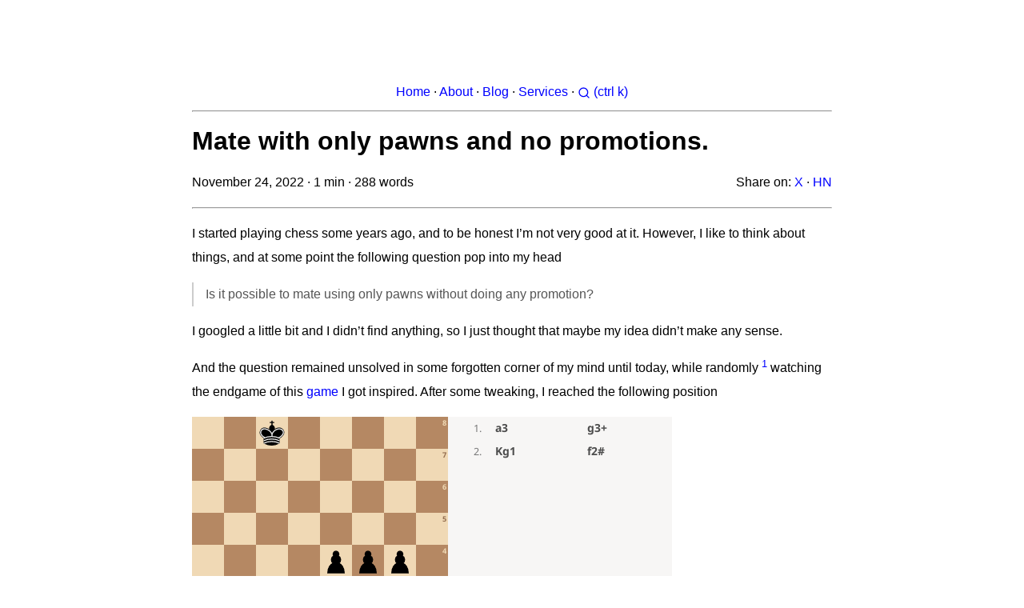

--- FILE ---
content_type: text/html; charset=utf-8
request_url: https://www.alexmolas.com/2022/11/24/mate-with-only-pawns.html
body_size: 166950
content:
<!DOCTYPE html>
<html>
<head>
  <title>Mate with only pawns and no promotions.</title>
  <link rel="stylesheet" href="/css/styles.css?v=1769623497">
  <link rel="stylesheet" href="/css/syntax.css?v=1769623497">
  <link rel="icon" href="/favicon.ico">
  <meta name="searchmysite-verification" content="2XkyK7acSKjx5MmZ0sDICV7X7UEgxagtZDIPhA4pOk">
  <meta name="description" content="In this short post I show a position where's possible to mate using only pawns. Also, the mate is optimal, in the sense that the game can't we won using less movements.">
  <meta name="viewport" content="width=device-width, initial-scale=1.0">

  
    <script defer src="https://www.googletagmanager.com/gtag/js?id=G-JW9F0B7Y26"></script>
    <script>
      document.addEventListener("DOMContentLoaded", function(event) {
        window.dataLayer = window.dataLayer || [];
        function gtag(){dataLayer.push(arguments);} 
        gtag('js', new Date());
        gtag('config', 'G-JW9F0B7Y26');
      });
    </script>
  

  <script>
    window.MathJax = {
      tex: {
        inlineMath: [ ['$', '$'], ['\\(', '\\)'] ],
        displayMath: [ ['$$', '$$'], ['\\[', '\\]'] ],
        processEscapes: true
      },
      options: {
        skipHtmlTags: ['script', 'noscript', 'style', 'pre', 'code'],
        ignoreHtmlClass: 'tex2jax_ignore',
        processHtmlClass: 'tex2jax_process'
      }
    };
  </script>
  <script src="https://polyfill.io/v3/polyfill.min.js?features=es6"></script>
  <script src="https://cdn.jsdelivr.net/npm/mathjax@3/es5/tex-chtml.js"></script>
  
</head>
<body>
  <!-- Header -->
  <header>
    <nav>
      <center>
        <a href="/">Home</a> ·
        <a href="/about.html">About</a> ·
        <a href="/blog.html">Blog</a> ·
        <a href="/services.html">Services</a> ·
        <a href="#" onclick="openSearchModal(); return false;" title="Search posts (Cmd+K)">
          <svg xmlns="http://www.w3.org/2000/svg" width="16" height="16" viewBox="0 0 24 24" fill="none" stroke="currentColor" stroke-width="2" stroke-linecap="round" stroke-linejoin="round" style="vertical-align: middle;">
            <circle cx="11" cy="11" r="8"></circle>
            <path d="m21 21-4.35-4.35"></path>
          </svg>
          (ctrl k)
        </a>
      </center>
    </nav>
  </header>

  <hr>

  <!-- Main Content -->
  <main>
    

<h1>Mate with only pawns and no promotions.</h1>
<p class="post-meta">
  <span>November 24, 2022 · <span class="reading-time" title="Estimated read time">
  
  
  
  

  
  
  

  
  

   
    1 min · 288 words
  
</span>
</span>
  <span>
    Share on:
    <a href="https://twitter.com/intent/tweet?text=Mate+with+only+pawns+and+no+promotions.+by+%40MolasAlex&url=https://alexmolas.com%2F2022%2F11%2F24%2Fmate-with-only-pawns.html" target="_blank">X</a> ·
    <a href="https://news.ycombinator.com/submitlink?u=https://alexmolas.com%2F2022%2F11%2F24%2Fmate-with-only-pawns.html&t=Mate%20with%20only%20pawns%20and%20no%20promotions." target="_blank">HN</a>
  </span>
</p>

<hr>

<p>I started playing chess some years ago, and to be honest I’m not very good at it. However, I like to think about things, and at some point the following question pop into my head</p>

<blockquote>
  <p>Is it possible to mate using only pawns without doing any promotion?</p>
</blockquote>

<p>I googled a little bit and I didn’t find anything, so I just thought that maybe my idea didn’t make any sense.</p>

<p>And the question remained unsolved in some forgotten corner of my mind until today, while randomly <sup id="fnref:1" role="doc-noteref"><a href="#fn:1" class="footnote" rel="footnote">1</a></sup> watching the endgame of this <a href="https://lichess.org/broadcast/2022-world-team-championship/semifinals-match-1/F2iqFNf4/Xvj7BJNI">game</a> I got inspired. After some tweaking, I reached the following position</p>

<iframe width="600" height="371" src="https://lichess.org/study/embed/DtqtrUTu/z3PEJ4Ii" frameborder="0"></iframe>

<p>Which is a mate in two (<a href="https://lichess.org/analysis/2k5/8/8/8/4ppp1/5p1p/P2p1Kp1/8_w_-_-_0_1?color=white">lichess evaluation</a>). The cool thing about this mate with only pawns is that is optimal, in the sense that it can’t be achieved in less than two movements.</p>

<p>I’ve found some positions that needed fewer pawns to finish the game but were using the king to assist the mate. This is the smallest example I’ve found that only uses pawns to deliver the mate.</p>

<p>However, some questions remain unsolved</p>

<ul>
  <li>is this position reachable in a standard game?</li>
  <li>exist some mate with only pawns with less pieces on the board?</li>
</ul>

<p>To answer these questions I’ve thought of downloading the lichess database and filtering for positions that ended in checkmate and that only had pawns on the board, but this is work for another day.</p>

<p>If you can think of any other setup that allows to mate only using pawns feel free to contact me and I’ll update this page :)</p>

<hr />

<div class="footnotes" role="doc-endnotes">
  <ol>
    <li id="fn:1" role="doc-endnote">
      <p>Don’t even dare to ask me why I was looking at this particular game, because I have no idea. I guess ending up watching random games in Lichess is one of my ADHD powers. <a href="#fnref:1" class="reversefootnote" role="doc-backlink">&#8617;</a></p>
    </li>
  </ol>
</div>



  </main>

  <!-- Footer -->
  <footer>
    <hr>
    <center><small>
      <a href="/feed.xml">RSS</a> · 
      <a href="https://www.twitter.com/molasalex">Twitter</a> · 
      <a href="https://www.github.com/alexmolas">GitHub</a> · 
      <a href="/blogroll.html">Blogroll</a> · 
      <a href="/recipes.html">Recipes</a> ·
      <a href="https://www.buymeacoffee.com/alexmolas">Buy me a beer</a>
    </small></center>
  </footer>

  <!-- Search functionality (moved to end for performance) -->
  <!-- Search Modal -->
<div id="searchModal" class="search-modal" role="dialog" aria-modal="true" aria-label="Search posts">
  <div class="search-modal-content">
    <div class="search-input-wrapper">
      <input type="text" id="searchInput" placeholder="Search posts..." autocomplete="off" aria-label="Search posts" />
      <div class="search-shortcut">
        <span class="search-shortcut-key">ESC</span>
      </div>
    </div>
    <div id="searchResults" class="search-results" role="listbox" aria-label="Search results">
      <div class="search-empty-state">
        <p>Start typing to search through all blog posts...</p>
      </div>
    </div>
  </div>
</div>

<style>
/* --- Base Search Modal Styles --- */
.search-modal {
  display: none;
  position: fixed;
  z-index: 1000;
  left: 0;
  top: 0;
  width: 100%;
  height: 100%;
  background-color: rgba(243, 244, 246, 0.8); /* Light gray with backdrop */
  backdrop-filter: blur(4px);
  -webkit-backdrop-filter: blur(4px);
  animation: modal-fade-in 0.2s ease-out;
}

.search-modal-content {
  font-family: 'Roboto', sans-serif;
  font-weight: 300;
  position: absolute;
  top: 20%;
  left: 50%;
  transform: translate(-50%, 0);
  width: 90%;
  max-width: 580px;
  background-color: #ffffff;
  border: 1px solid #e5e7eb;
  border-radius: 12px;
  box-shadow: 0 10px 30px -5px rgba(0, 0, 0, 0.1);
  overflow: hidden;
  animation: modal-slide-in 0.25s cubic-bezier(0.25, 1, 0.5, 1);
}

.search-input-wrapper {
  position: relative;
  border-bottom: 1px solid #e5e7eb;
}

#searchInput {
  font-family: 'Roboto', sans-serif;
  font-weight: 300;
  width: 100%;
  padding: 18px 20px;
  font-size: 16px;
  border: none;
  outline: none;
  background-color: transparent;
}

.search-shortcut {
  position: absolute;
  top: 50%;
  right: 20px;
  transform: translateY(-50%);
}

.search-shortcut-key {
  font-size: 12px;
  padding: 4px 8px;
  border-radius: 6px;
  border: 1px solid #d1d5db;
  color: #6b7280;
}

.search-results {
  max-height: 350px;
  overflow-y: auto;
  padding: 8px;
}

.search-empty-state, .search-no-results {
  text-align: center;
  padding: 40px 20px;
  color: #6b7280;
  font-size: 14px;
}

.search-results-count {
  padding: 8px 12px;
  font-size: 13px;
  color: #6b7280;
  border-bottom: 1px solid #f3f4f6;
  background-color: #f9fafb;
}

.search-result-item {
  padding: 12px;
  border-radius: 8px;
  cursor: pointer;
}

.search-result-item.selected {
  background-color: #e6f2ff;
}

.search-result-title {
  font-weight: 600;
  color: blue;
  margin-bottom: 4px;
}

.search-result-meta, .search-result-excerpt {
  font-size: 13px;
  color: #6b7280;
}

.search-highlight {
  background-color: blue;
  color: #fff;
  padding: 1px 2px;
  border-radius: 3px;
}

/* --- Dark Mode Styles --- */
@media (prefers-color-scheme: dark) {
  .search-modal {
    background-color: rgba(17, 24, 39, 0.8);
  }
  .search-modal-content {
    background-color: #ffffff; /* Force white background */
    border-color: #e5e7eb;
    color: #1f2937; /* Use dark text for readability */
  }
  .search-input-wrapper {
    border-bottom-color: #e5e7eb;
  }
  #searchInput {
    color: #1f2937;
  }
  .search-shortcut-key {
    border-color: #d1d5db;
    color: #6b7280;
  }
  .search-empty-state, .search-no-results, .search-result-meta, .search-result-excerpt {
    color: #6b7280;
  }
  .search-results-count {
    background-color: #f9fafb;
    border-bottom-color: #f3f4f6;
    color: #6b7280;
  }
  .search-result-item.selected {
    background-color: #e6f2ff; /* Use light selection color */
  }
  .search-result-title {
    color: blue; /* Use blue link color */
  }
  .search-highlight {
    background-color: blue; /* Use blog's highlight style */
    color: #fff;
  }
}

/* --- Animations --- */
@keyframes modal-fade-in {
  from { opacity: 0; }
  to { opacity: 1; }
}
@keyframes modal-slide-in {
  from {
    opacity: 0.5;
    transform: translate(-50%, -10px);
  }
  to {
    opacity: 1;
    transform: translate(-50%, 0);
  }
}
</style> 
  <script src="https://unpkg.com/lunr/lunr.js"></script>
<script>
// Generate documents for Lunr.js
window.documents = [
  
    {
      "id": "0",
      "title": "Bayesian A/B testing is not immune to peeking",
      "url": "/2025/10/30/bayesian-ab-test-peeking.html",
      "date": "October 30, 2025",
      "excerpt": "Introduction Over the last few months at RevenueCat I’ve been building a statistical framework to flag when an A/B test has reached statistical significance. I went through the usual literature,...",
      "content": "## Introduction\nOver the last few months at RevenueCat I've been building a statistical framework to flag when an A/B test has reached statistical significance. I went through the usual literature, including Evan Miller's posts. In his well known [\"How Not to Run an A/B Test\"](https://www.evanmiller.org/how-not-to-run-an-ab-test.html) there's a claim that with Bayesian experiment design you can stop at any time and still make valid inferences, and that you don't need a fixed sample size to get a valid result. I've read this claim in other posts. The impression I got is that you can peek as often as you want, stop the moment the posterior clears a threshold (eg $P(A>B) > 0.95$), and you won't inflate false positives. And this is not correct. If you're an expert in Bayesian statistics this is probably obvious, but it wasn't for me. So I decided to run some simulations to see what really happens, and I'm sharing the results here in case it can be useful for others.\n\n## Simulation and results\nPicture the following scenario\n- Baseline and variant have the same conversion rate $r$ (ie, no difference between them).\n- Generate events following a Bernoulli distribution with parameter $r$, and update your prior using Bayes theorem ([formulas here](https://www.evanmiller.org/Bayesian-ab-testing.html)), starting from an uninformative prior, eg $\\text{Beta}(1, 1)$.\n- After every $N$ events, compute the posterior probability that one branch is better than the other (ie $P(B > A)$ or $P(A > B)$). If any of them exceeds $0.95$, declare a winner.\n- Since baseline and variant have the same conversion rate $r$ declaring a winner is a false positive.\n- Repeat for different peek intervals $N$ and conversion rates $r$.\n\nI ran the simulations for different conversion rates $r \\in \\left(0.1\\%, 1\\%, 10\\%\\right)$ and peeking intervals $N \\in \\left(10^2, 10^3, 10^4, 10^5, 10^6\\right)$ and the results are consistent. In the following plot, we see how the error rate increases as the $N$ decreases. \n\n\n{% include image.html path=\"/docs/bayesian-ab-test-peeking/miss_rate_vs_peeking.png\" width=\"500\" %}\n\nThe plot show that as $N$ gets smaller, the error rate climbs. For example, if we peak after every $100$ observations the false positive rate increases to $80\\%$. In other words, even when using a Bayesian approach, more frequent peeking increases the chance of calling a winner when there's none.\n\nThe conclusion is then: *Bayesian posteriors remain interpretable under continuous monitoring, but a fixed posterior threshold does not control false positives when you peek and stop on success*\n\n## What can you actually do with Bayesian AB testing?\n\nAs we just saw, Bayesian AB testing is not immune to peeking. The more you peek the higher the false positive rate. But then, what advantage does it have over frequentist methods? \n\nThe key advantage is that results are interpretable at any sample size. This means you can monitor continuously and interpret $P(B > A)$ as the posterior probability that $B$ is better at the time you look. That interpretation is valid without a fixed sample size. However, if you want to control a frequentist error rate while peeking, a fixed $95\\%$ posterior threshold will not do it.\n\nWhat you *cannot* do is check daily and stop the moment you see favorable results. That's optional stopping based on the outcome, and it inflates false positives just like in frequentist tests. The Bayesian advantage is that your posterior remains interpretable at any sample size. But \"peek as often as you want and stop when you like\" is a myth.\n",
      "tags": ""
    },
  
    {
      "id": "1",
      "title": "Adding search to my static blog.",
      "url": "/2025/08/11/search-with-lunr.html",
      "date": "August 11, 2025",
      "excerpt": "I finally added search to this blog 1.\n\n\n  \n    \n      Yes, I admit it, I vibe coded it. &#8617;\n    \n  \n\n",
      "content": "I finally added search to this blog [^1].\n\nThis is cool because it keeps searches private and offline once the page loads. No third‑party boxes, no tracking, just a tiny index and a small script. So I can keep hosting my blog on Github Pages and have a search service for free.\n\nCredit where due: I was inspired by [Vicki's post on client‑side search with Lunr](https://vickiboykis.com/2025/08/08/enabling-hugo-static-site-search-with-lunr.js/). She did it on Hugo; I adapted the approach to Jekyll. In Jekyll, generating the data files that Lunr needs is trivial with Liquid and can be done at build time, which made this especially easy.\n\nPress Cmd+K (or Ctrl+K on Windows/Linux) anywhere, or click the search link in the navbar. It’s fast, works offline once loaded, and doesn’t send your queries to any server.\n\n## What I built\n- **Client-side search**: powered by Lunr.js (BM25 ranking, stemming, stop-words).\n- **Index at build time**: Jekyll emits a compact document list that Lunr indexes in the browser.\n- **Simple UI**: a modal with keyboard navigation, result count, and highlighted snippets.\n\nThis gives quick results, sensible ranking, and zero backend complexity.\n\n## How it works\n\nThe goal is to keep everything static. Jekyll builds the data; the browser builds the index and handles queries. No services, no endpoints.\n\n### Build-time index (Jekyll → JSON-like docs → Lunr)\n\nAt build time, Jekyll + Liquid loops over `site.posts` and emits a tiny JavaScript array of post metadata and plain text. That array ships with the page as `window.documents`. On page load, Lunr reads those docs and builds the index entirely in your browser. No endpoints, no JSON file required (though you can also output `/search.json` if you prefer).\n\nHere you can see an example of the documents that Jekyll generates at build time.\n\n\nDocuments emitted at build time\n\n{% highlight html %}\nwindow.documents = [\n  {% for post in site.posts limit:5 %}\n    {\n      \"id\": \"{{ forloop.index0 }}\",\n      \"title\": {{ post.title | jsonify }},\n      \"url\": \"{{ post.url | relative_url }}\",\n      \"date\": \"{{ post.date | date: '%B %d, %Y' }}\",\n      \"excerpt\": {{ post.excerpt | strip_html | truncatewords: 30 | jsonify }},\n      \"content\": {{ post.content | strip_html | jsonify }},\n      \"tags\": {{ post.tags | join: \" \" | jsonify }}\n    }{% unless forloop.last %},{% endunless %}\n  {% endfor %}\n];\n{% endhighlight %}\n\n\n\nNow, using the information in `window.documents` we can build the index using Lunr. The next snippet show how to do it.\n\n```html\n\n\n```\n\nWhat’s happening here:\n- `this.ref('id')` sets the unique identifier for each document. Lunr returns this ref on search so we can map back to `window.documents`.\n- `this.field(...)` declares which fields to index and their relative importance via boosts (title > tags > excerpt > content).\n- `window.documents.forEach(... this.add(doc) ...)` feeds each post into the index. Passing `this` preserves the Lunr builder as the function context.\n\nThe result is an in‑memory index built once on page load. We query it with `window.searchIndex.search(query)` and then hydrate results from `window.documents`.\n\nThis keeps the site fully static: Jekyll renders the list, the browser builds the index. Compared to Hugo, this felt simpler for me: Liquid makes it easy to shape the data inline without extra templates or generators, and I don’t need a separate JSON step unless I want one. It also fits my hosting: GitHub Pages serves static files only, so I can’t add a server-side search service even if I wanted to.\n\n### Searching and serving results\nWhen the user types, I run a Lunr query and map the top results back to my `documents` list. Then I render a small card with title, date, and a contextual snippet with the matched terms highlighted.\n\n```javascript\nfunction performSearch(query) {\n  if (!query.trim()) return [];\n  const matches = window.searchIndex.search(query);\n  return matches.slice(0, 10).map(m => {\n    const doc = window.documents[parseInt(m.ref)];\n    return { ...doc, score: m.score };\n  });\n}\n```\n\n### Keyboard shortcut and modal\nSmall touches make it feel native: a quick modal, Cmd+K/Ctrl+K to open, arrows to navigate, Enter to jump.\n\n```javascript\n// Open with Cmd+K / Ctrl+K\ndocument.addEventListener('keydown', (e) => {\n  if ((e.metaKey || e.ctrlKey) && e.key.toLowerCase() === 'k') {\n    e.preventDefault();\n    openSearchModal();\n  }\n});\n\nfunction openSearchModal() {\n  const modal = document.getElementById('searchModal');\n  const input = document.getElementById('searchInput');\n  modal.style.display = 'block';\n  input.focus();\n}\n```\n\nThe UI also supports ESC to close, arrows to navigate, and Enter to open the selected result.\n\n## Why Lunr\nI didn’t want a service. Lunr is a tiny dependency that gives me real information‑retrieval behavior without infrastructure.\n- **Ranking that works**: BM25 beats my past ad‑hoc scoring.\n- **Zero deps at runtime**: no backend, no external service.\n- **Small & portable**: a single script and a tiny doc list.\n\n## Try it\n- Tap Cmd+K / Ctrl+K, or click the **search** link above.\n- Type anything you remember from a post: a tag, a phrase, a topic.\n\nIf something feels off (results, snippet, ranking), tell me—I’ll tweak the fields/boosts or snippets.\n\n## Next steps\n\nI'd like to add semantic search on client side too. We can compute embeddings at build time using a small embedding model (MiniLM/SentenceTransformers). Then embed the query at runtime and rank posts by cosine similarity.\n\n---\n\n[^1]: Yes, I admit it, I vibe coded it.",
      "tags": "javascript jekyll"
    },
  
    {
      "id": "2",
      "title": "Who needs git when you have 1M context windows?",
      "url": "/2025/07/28/unexpected-benefit-llm.html",
      "date": "July 28, 2025",
      "excerpt": "Lately I’ve heard a lot of stories of AI accidentally deleting entire codebases or wiping production databases. But in my case it was the other way around. I removed some...",
      "content": "Lately I've heard a lot of stories of AI accidentally deleting entire codebases or [wiping production databases](https://x.com/jasonlk/status/1946069562723897802). But in my case it was the other way around. I removed some working code and the LLM helped me to recover it.\n\n---\n\nI joined RevenueCat a couple of months ago to work on LTV predictions. My first few projects were straightforward: fix small things, ship some low-hanging fruit. After getting familiar with the code, I decided to extend the LTV model and add some cool machine learning. So I dove in. Spent a couple of days wrangling data, cleaning it, understanding what was going on, and the usual standard pre-training stuff. I was in \"research mode\", so all my code lived in notebooks and ugly scripts. But after enough trial and error, I managed to **improve the main metric by 5%**. I was hyped. Told the team. Felt great.\n\nThen came the cleanup. I refactored all the sketchy code into a clean Python package, added tests, formatted everything nicely, added type hints, and got it ready for production. Just before opening the PR, I ran the pipeline again to double-check everything... and the **results had dropped by 2%**.\n\nOh shit... My ML model was now making worse predictions than the original model... And I never committed the changes that got me the +5%. Noob mistake. My teammate wasted no time laughing at my blunder\n\n{% include image.html path=\"/docs/unexpected-benefit-llm/slack.png\" caption=\"My colleague having a good fun\" width=\"600\" %}\n\n\nI spent the next few days trying to reproduce the original results, but it was impossible. Whatever secret sauce I'd stumbled on was gone. Then the weekend came and I went to the beach with my kids, and while making sand-castles I had an epiphany. I wasn't working alone while developing the ML model. There was someone else helping me: my good old friend `gemini-2.5-pro`, with an incredible 1M token context window, was there all the time. Maybe, just maybe, it remembered. On Monday, after a great and relaxing weeked, I opened Cursor and asked\n\n> give me the exact original file of ml_ltv_training.py i passed you in the first message\n \nBoom. There it was, the original script that gave me the +5% uplift. An unexpected benefit of long-context LLMs. Who needs git best practices when you have an LLM that remembers everything?\n",
      "tags": ""
    },
  
    {
      "id": "3",
      "title": "Semantic Unit Testing",
      "url": "/2025/04/09/semantic-unit-testing.html",
      "date": "April 09, 2025",
      "excerpt": "Left Wallapop a couple of weeks ago, heading to RevenueCat soon. In that classic ‘between jobs’ hacking window, I built suite: a Python library for semantic unit testing. What’s semantic...",
      "content": "Left [Wallapop](https://en.wallapop.com) a couple of weeks ago, heading to [RevenueCat](https://www.revenuecat.com/) soon. In that classic 'between jobs' hacking window, I built [suite](https://github.com/alexmolas/suite): a Python library for semantic unit testing. What's semantic unit testing? Think unit tests that understand context and meaning, not just `assert obj == expected`. Sound interesting? I'll break down what semantic unit testing is, how suite works under the hood, and how you can integrate it.\n\n\n\n\n\n# What's semantic unit testing?\n\nSemantic unit testing is a testing approach that evaluates whether a function's implementation aligns with its documented behavior. The code is analyzed using LLMs to assess if the implementation matches the expected behavior described in the docstring. It's basically having an AI review your code and documentation together to spot discrepancies or bugs, without running the code.\n\nThis is, instead of writing classic unit tests with pairs of `(input, output)`, the testing responsibility is passed to an LLM. The hypothesis is that a powerful model, with good enough context, should be able to detect bugs without having to run the code. The idea is that an LLM can analyze the code and its documentation much like a human developer would -carefully reading and thinking hard about it- but much more quickly.\n\n\nI wrote a package for doing semantic testing called [suite](https://github.com/alexmolas/suite) (Semantic UnIt TEsting). You can install it using `uv` as [^1]\n\n\n```bash\nuv pip install suite\n```\n\nHere's an example of how to perform a basic semantic test with `suite` \n\n\n```python\nfrom suite import suite\n\ntester = suite(model_name=\"openai/o3-mini\")\n\ndef multiply(x: int, y: int) -> int:\n    \"\"\"Multiplies x by y\n\n    Args:\n        x (int): value\n        y (int): value\n    Returns:\n        int: value\n    \"\"\"\n    return x + y\n\nresult = tester(multiply)\nprint(result)\n\n# {'reasoning': \"The function's docstring states that it should multiply x by y. \n#   However, the implementation returns x + y, which is addition instead of multiplication. \n#   Therefore, the implementation does not correctly fulfill what is described in the docstring.\",\n# 'passed': False}\n```\n\nBasically, we have a `multiply` function that we want to test. To do so we create a `tester` instance that will use `o3-mini` as a judge. Then, we pass the method `multiply` to the `tester`, which internally will build a prompt containing all the information about it. Finally, the LLM will decide if the method is correctly implemented or contains a bug.\n\n# How does it work?\n\nI've had this project on my todo list for a long time and I never had enough time and motivation to start it, however, some weeks ago [Vincent](https://koaning.io/) released [smartfunc](https://github.com/koaning/smartfunc) (a library to turn docstrings into LLM-functions), and motivated me to start the project -and to be honest I borrowed some design choices from Vincent's code. I also used [llm](https://llm.datasette.io/en/stable/index.html) library by [Simon Willison](https://simonwillison.net/) to access different LLM providers easily.\n\nThe `suite` library does the following.\n\n1. Receives a callable `func` as input.\n2. Reads `func` implementation and docstring (using `inspect` library).\n3. Analyzes the implementation of `func` to identify and extract any functions or methods that it calls internally.\n4. Recursively applies steps 1, 2 and 3 to `func` inner methods (up to some `max_depth`).\n5. Builds a `FunctionInfo` object with all the information about `func` we need.\n6. Uses `FunctionInfo` to write a prompt which is passed to an LLM.\n7. The LLM returns a structured output like `{\"reasoning\": str, \"passed\" bool}`\n\nLet's see now how all of these works with a concrete example. Imagine we have a method that we use to deal a deck of cards among some players. To do so we have a method called `deal_cards` which implementation is below.\n\n\nDealing cards code\n\n{% highlight python %}\nimport random\n\ndef shuffle_cards(cards: list[str]) -> list[str]:\n    \"\"\"\n    Returns a shuffled copy of the given list of cards.\n\n    Parameters:\n        cards (list[str]): A list of card identifiers (e.g., \"Ace of Spades\").\n\n    Returns:\n        list[str]: A new list containing the same cards in randomized order.\n    \"\"\"\n    shuffled = cards.copy()\n    random.shuffle(shuffled)\n    return shuffled\n\ndef split_cards(cards: list[str], number_of_players: int) -> list[list[str]]:\n    \"\"\"\n    Splits a list of cards evenly among a given number of players in a round-robin fashion.\n\n    Parameters:\n        cards (list[str]): The full list of cards to distribute.\n        number_of_players (int): The number of players to split the cards between.\n\n    Returns:\n        list[list[str]]: A list where each sublist represents a player's hand of cards.\n        Cards are distributed one at a time to each player in turn.\n    \"\"\"\n    return [cards[i::number_of_players] for i in range(number_of_players)]\n\ndef deal_cards(cards: list[str], number_of_players: int) -> list[list[str]]:\n    \"\"\"\n    Shuffles a deck of cards and deals them evenly among a given number of players.\n\n    This function combines shuffling and splitting the deck to simulate a card deal.\n\n    Parameters:\n        cards (list[str]): The full list of cards to shuffle and distribute.\n        number_of_players (int): The number of players to deal cards to.\n\n    Returns:\n        list[list[str]]: A list of player hands after shuffling and dealing.\n    \"\"\"\n    shuffled = shuffle_cards(cards)\n    return split_cards(shuffled, number_of_players)\n{% endhighlight %}\n\n\n\nWe want to test the method `deal_cards`, so the first thing we need is to retrieve all the information about this method. This includes its docstring, source code, dependencies, etc. To do so we can use the `FunctionInfo` class, which is a pydantic model that looks like this\n\n```python\nclass FunctionInfo(BaseModel):\n    \"\"\"Information about a function extracted for semantic testing.\"\"\"\n    name: str\n    docstring: str | None\n    source: str | None\n    source_file: str | None\n    dependencies: list[\"FunctionInfo\"] = []\n    \n    @classmethod\n    def from_func(\n        cls,\n        func: Callable,\n        max_depth: int = 2):\n        ...\n```\n\nThis class has information about the callable name, docstring, source code, etc. It also contains information about the method dependencies, which are a list of `FunctionInfo`, one for each method that the callable uses internally. This piece of information is key to building a good context for the LLM since it allows us to get information about the code outside the method we want to test. It also has a classmethod that allows you to build this object directly from a callable. The `max_depth` parameter controls how deep you want to inspect the dependencies (ie: dependencies, dependencies of dependencies, etc.)\n\nThen, we can run `FunctionInfo.from_func(deal_cards)` and we'll have an object with all the information we need about `deal_cards`. \n\nNow, we need a method that receives an instance of `FunctionInfo` and returns a prompt that can be sent to an LLM\n\n```python\ndef format_prompt(\n    func_info: FunctionInfo,\n    prompt_template: str = DEFAULT_PROMPT_TEMPLATE,\n    dependencies_template: str = DEFAULT_DEPENDENCY_TEMPLATE,\n) -> str:\n    ...\n```\n\nFinally, for the `deal_cards` method, the resulting prompt is\n\n\n\nFinal prompt\n\n{% highlight markdown %}\n\nYou are evaluating whether a function implementation correctly matches its docstring.\n\nFunction name: deal_cards\nDocstring: Shuffles a deck of cards and deals them evenly among a given number of players.\n\nThis function combines shuffling and splitting the deck to simulate a card deal.\n\nParameters:\n cards (list[str]): The full list of cards to shuffle and distribute.\n number_of_players (int): The number of players to deal cards to.\n\nReturns:\n list[list[str]]: A list of player hands after shuffling and dealing.\nImplementation: def deal_cards(cards: list[str], number_of_players: int) -> list[list[str]]:\n \"\"\"\n Shuffles a deck of cards and deals them evenly among a given number of players.\n\n This function combines shuffling and splitting the deck to simulate a card deal.\n\n Parameters:\n cards (list[str]): The full list of cards to shuffle and distribute.\n number_of_players (int): The number of players to deal cards to.\n\n Returns:\n list[list[str]]: A list of player hands after shuffling and dealing.\n \"\"\"\n shuffled = shuffle_cards(cards)\n return split_cards(shuffled, number_of_players)\n\nDependencies: \nDependency 1: shuffle_cards\nDocstring: Returns a shuffled copy of the given list of cards.\n\nParameters:\n cards (list[str]): A list of card identifiers (e.g., \"Ace of Spades\").\n\nReturns:\n list[str]: A new list containing the same cards in randomized order.\nImplementation: def shuffle_cards(cards: list[str]) -> list[str]:\n \"\"\"\n Returns a shuffled copy of the given list of cards.\n\n Parameters:\n cards (list[str]): A list of card identifiers (e.g., \"Ace of Spades\").\n\n Returns:\n list[str]: A new list containing the same cards in randomized order.\n \"\"\"\n shuffled = cards.copy()\n random.shuffle(shuffled)\n return shuffled\n\n\n\nDependency 1.1: method\nDocstring: Shuffle list x in place, and return None.\nImplementation:     def shuffle(self, x):\n \"\"\"Shuffle list x in place, and return None.\"\"\"\n\n randbelow = self._randbelow\n for i in reversed(range(1, len(x))):\n # pick an element in x[:i+1] with which to exchange x[i]\n j = randbelow(i + 1)\n x[i], x[j] = x[j], x[i]\n\n\n\nDependency 2: split_cards\nDocstring: Splits a list of cards evenly among a given number of players in a round-robin fashion.\n\nParameters:\n cards (list[str]): The full list of cards to distribute.\n number_of_players (int): The number of players to split the cards between.\n\nReturns:\n list[list[str]]: A list where each sublist represents a player's hand of cards.\n Cards are distributed one at a time to each player in turn.\nImplementation: def split_cards(cards: list[str], number_of_players: int) -> list[list[str]]:\n \"\"\"\n Splits a list of cards evenly among a given number of players in a round-robin fashion.\n\n Parameters:\n cards (list[str]): The full list of cards to distribute.\n number_of_players (int): The number of players to split the cards between.\n\n Returns:\n list[list[str]]: A list where each sublist represents a player's hand of cards.\n Cards are distributed one at a time to each player in turn.\n \"\"\"\n return [cards[i::number_of_players] for i in range(number_of_players)]\n\n\n\nDoes the implementation correctly fulfill what is described in the docstring?\nRead the implementation carefully. Reason step by step and take your time.\n\n{% endhighlight %}\n\n\n\nThe prompt includes information about the dependencies we implemented (`shuffle_cards` and `split_cards`) and also about external methods (`random.shuffle`).\n\nThen, this prompt is sent to an LLM which returns an object of type `SuiteOutput`\n\n\n```python\nclass SuiteOutput(BaseModel):\n    reasoning: str\n    passed: bool\n\n    def __bool__(self):\n        return self.passed\n```\n\nIn my experience, models that support thinking and structured outputs yield better results. `o3-mini` works very well and it's not crazy expensive.\n\n# Reasons to not use `suite`\n\nNow that you know how `suite` works let's get serious: you shouldn't substitute your tests with this tool.\n\nI know it's weird to write this section in my post. I'm the author of the package and I should be publicizing it instead of explaining why is a bad idea to use it. But let's be honest, we all know that LLMs are not the solution to every problem we have -and we already have enough AI influencers out there-, so I'll try to be upfront and explain why I don't think you should replace your unit tests with this approach.\n\n## Use boring technology\n\n[Boring technology works](https://mcfunley.com/choose-boring-technology) so instead of using the new and shiny library you should be using the old and tested approaches that have been there for decades. I know it's cool to play with LLMs and CV-driven-development forces you to try new technologies to make you more employable. But we're here to make good software, and sometimes you don't need the new toy in the market to do so.\n\n## It can be expensive\n\nWhile developing `suite` I did some tests with the pandas library. In particular, I tested the `pd.json_normalize` method. With `max_depth=0` (ie: the smallest amount of information) I got a prompt of 112k tokens (the first Harry Potter book has [100k tokens](https://x.com/rasbt/status/1656724322164015105)). And here I was just testing one method. Imagine if I tested all the pandas codebase!\n\n## Don't trust LLMs\n\nI guess at this point I don't need to tell you this but here we go: you can't trust LLMs outputs. They are useful tools, but as with any tool you need to be careful of how you use it. LLMs tend to halluciante, and this make them dangerous tools. So I wouldn't trust an LLM to tell me if my implementation of a method is correct or not. \n\nLooking at the pace at which LLMs get better maybe this point will be obsolete in the following years -or even months. But for the time being I wouldn't trust an LLM to decide if some code is safe enough to be deployed.\n\n\n# Reasons to use `suite`\n\nAt this point, you might be wondering, \"Why the hell do we need this?\" or perhaps shouting, \"Stop putting LLMs everywhere!\" at your screen. Fair enough. Let me walk you through why this tool is worth considering and why it could be a valuable addition to your testing toolbox.\n\n## Comprehensive Coverage\n\nTraditional unit testing focuses on specific inputs and outputs, often covering only a small part of your code. With `suite`, the game changes. Instead of just testing specific cases, it evaluates the semantic correctness of your functions by cross-referencing their implementation against the documentation. For example, imagine you've implemented a factorial function, something like this:\n\n```python\ndef factorial(n: int) -> int:\n    \"\"\"Calculates the factorial of a non-negative integer n.\"\"\"\n    if n == 0:\n        return 1\n    return n * factorial(n - 1)\n```\n\nyou write the tests, and everything passes\n\n```python\nassert factorial(0) == 1  # Factorial of 0\nassert factorial(1) == 1  # Factorial of 1\nassert factorial(5) == 120  # Factorial of 5\n```\n\nBut here's the catch: you're missing some edge cases. What about negative inputs? What happens if someone passes a non-integer? Or very large numbers?\n\nThe problem is that traditional tests can only cover a narrow slice of your function’s behavior. Writing unit tests is **hard** and **boring**, and when combined, these two elements often lead to disaster. Just because a high percentage of tests pass doesn't mean your code is bug-free. With `suite`, you can sidestep the pain of writing every single test case manually. Instead, the LLM reviews your function's behavior holistically, saving time and ensuring a broader set of scenarios are taken into account.\n\n\n## Trivial integration with pytest\n\nOne of the reasons to use `suite` is its seamless integration with `pytest`. You can easily incorporate semantic testing into your existing test suite without disrupting your workflow\n\n```python\n# test_module.py\n\nfrom module import function\nfrom suite import suite\n\ntester = suite()\n\ndef test_function():\n    assert tester(function)\n```\n\nThat's it - clean and simple. When you run `pytest`, your semantic tests will execute alongside traditional tests. For teams with established testing practices, this trivial integration makes it easy to experiment with semantic testing without committing to a major workflow change.\n\n\n## Catch bugs early\n\nIn a typical testing workflow, you write some basic tests to check the core functionality. When a bug inevitably shows up—usually after deployment—you go back and add more tests to cover it. This process is reactive, time-consuming, and frankly, a bit tedious.\n\nWith semantic unit testing, the LLM handles this in just one iteration. It checks the function's behavior against its documentation right from the start, catching discrepancies upfront without waiting for them to surface in production. This approach ensures that you catch issues early, saving time and preventing bugs from ever making it to production.\n\n## Improve your testing suite\n\nEven if you use semantic unit testing, you're likely still relying on traditional unit tests (after all, if it isn't broken, don’t fix it). However, by incorporating semantic unit testing into your workflow, you can enhance your existing test suite. Semantic unit testing can point you out uncovered corner cases that you might want to add to your unit tests.\n\n\n## You can run it locally\n\nThanks to the [llm](https://llm.datasette.io/en/stable/) package you can use local models to run your semantic tests. Using [llm-ollama](https://github.com/taketwo/llm-ollama) plugin you can use any model in ollama to run your tests without having to share your precious code with the evil AI companies.\n\n## Async is fast\n\n`suite` allows you to run the tests asynchronously, and since the main bottleneck is IO (all the computations happen in a GPU in the cloud) it means that you can run your tests very fast. This is a huge advantage in comparison to standard tests, which need to be run sequentially.\n\n# Conclusions\n\nBuilding `suite` has been a fun ride. It’s one of those projects that sat on my todo list for months (okay, maybe years) until the right mix of free time, curiosity, and external inspiration finally pushed it forward. I'm happy to say it’s now a real package on PyPI - and yes, I checked off one more item from my [100 list](https://www.alexmolas.com/100-list): `26. ✗ Publish a Python package (in pip) → ✅ Done.`\n\nIs semantic unit testing the future of testing? Probably not. At least not yet. LLMs are powerful, but they're unpredictable and far from perfect. That said, they open up a fascinating new space in developer tooling - one where we offload some of the tedium to machines and focus more on building than babysitting our code.\n\nI’m not here to sell you the idea that you should throw away your trusty test suite and blindly trust an LLM. Please don’t do that. But I do think there’s value in exploring tools like `suite` to complement what you already have. Use it as a sidekick, not as a replacement.\n\nIf you give it a try, I’d love to hear your feedback. And if you find bugs - well, just don’t tell the LLM.\n\n---\n\n[^1]:Special thanks to @stevepeak for [transfering me](https://github.com/pypi/support/issues/6071) the `suite` project on PyPi.",
      "tags": ""
    },
  
    {
      "id": "4",
      "title": "Three symmetric math riddles",
      "url": "/2025/03/19/symmetric-math-riddles.html",
      "date": "March 19, 2025",
      "excerpt": "I like problems that are easy to pose, and that seem difficult to solve at first glance, but that a slight change of perspective makes them simple and easy to...",
      "content": "I like problems that are easy to pose, and that seem difficult to solve at first glance, but that a slight change of perspective makes them simple and easy to solve. In this post, I will expose my 3 favorite problems of this type.\n\nFor each riddle, I’ll first explain the problem, then solve it the hard way, and finally show the elegant and simple solution. These three problems are widely known, so I’m sorry if you already know them.\n\n# Two bikes and a fly\n\nThis is one of my favorite problems to ask at parties or social events. You can ask this question to anyone with basic math knowledge and they'll understand the question and the easy solution. And -in my experience- the more math you know the more you enjoy the trick used in the simple solution.\n\n\n  Problem: Two cyclists start 30km apart and ride towards each other. Both cyclists travel at 5km/h. A fly starts on one cyclist's handlebar and flies towards the other cyclist. As soon as the fly reaches the other cyclist it goes back to the first one. The fly goes back and forth between them at 10km/h until they meet. What total distance does the fly travel?\n\n\n\nHard solution\nThe hard solution here involves summing the infinite sum. We'll calculate the distance the fly travels in each \"leg\" of its journey.\n\n  On the first trip:\n    \n      Cyclist and the fly will met after $10 t_1 = 30 - 5t_1 \\implies t_1 = 2$. So in the first trip the fly travels $d_1 = 20km$\n      Cyclists have traveled $10km$ each one, so now the distance between them is $10km$\n    \n  \n  On the second trip:\n    \n      Now, the fly takes $10 t_2 = 10 - 5t_2 \\implies t_2 = \\frac{10}{15}$ and travels $d_2 = \\frac{100}{15} km \\approx 6.67 km$\n      Cyclist traveled $\\frac{50}{15}km$ and the distance between them is $10km - \\frac{100}{15} \\approx 3.33 km$\n    \n  \n    On the third trip:\n    \n      Once again, $10 t_3 = \\frac{10}{3} - 5t_3 \\implies t_3 = \\frac{10}{45}$ so the fly travels $d_3 = \\frac{100}{45} km \\approx 2.22km$\n      ...\n    \n  \n  Here we notice the pattern that in each leg the distance that the fly moves is reduced by 3 (20, 6.67, 3.33, ...). Therefore, we have to solve for the infinite series $D = 20 + 20 / 3 + 20 / 3^2 + 20 / 3^3 + ...$ which can be solved by noticing that $D = 20 + D/3$ so $D = 30km$.\n\n\n\n\n\nEasy solution\n\nTo solve the problem you just neeed to know how long would it take for the cyclists to meet and the multiply this time by the speed of the fly.\n\n\n  Time to meet = \\frac{30 km}{10km/h} = 3h\n  Distance traveled by the fly = $10 km/h \\times 3h = 30km$\n\n\n\n\nThere's a funny story about this problem involving John von Neumann. Someone once asked von Neumann this question, expecting it to be challenging. To their surprise, von Neumann solved it almost instantly. The person who asked the question was disappointed and said, \"Oh, I guess you figured out the quick trick to solve it!\". Von Neumann, looking confused, replied, \"What trick? I just added up the infinite series.\"\n\n\n# Ants on a ruler\n\nI don't remember when I first heard about this problem, but it was a long time ago - maybe during my Physics degree. I remember it was the first time when I smiled in awe after a math proof [^1].\n\n\n  Problem: A 1-meter stick has 50 ants randomly placed on it, facing random directions. Ants move at 1 meter per minute. When they arrive at the end of the ruler they fall off at the ends. If two ants meet they reverse direction and keep moving. How long do you have to wait to be sure all the ants have fallen off?\n\n\n\n\nHard solution\nIn this case I wasn't able to get an analytics solution, so I decided to solve it with code. Here we'll simulate the ants for a couple of experiments and analyze the results.\n\n{% highlight python %}\nimport random\n\ndef initialize_ants(n_ants=10, stick_length=1.0,):\n    ants = [(random.uniform(0, stick_length), random.choice([-1, 1])) \n            for _ in range(n_ants)]\n    return ants\n\ndef simulate_ants(ants, stick_length, ant_speed=1.0, dt=0.0001):\n    # Initialize ants as (position, direction) tuples\n\n    time = 0\n    while ants:  # While there are ants still on the stick\n        # Move all ants\n        ants = [(pos + dir * ant_speed * dt, dir) for pos, dir in ants]\n        \n        # Handle collisions\n        for i in range(len(ants)-1):\n            for j in range(i+1, len(ants)):\n                if abs(ants[i][0] - ants[j][0])  1.:\n            print(ants)\n            break\n    \n    return time\n{% endhighlight %}\n\nIf you run the below code for some iterations you can plot an histogram like the following one.\n\n{% include image.html path=\"/docs/symmetric-math-riddles/ants-dist.png\" caption=\"Time to fall distribution\" width=\"300\" %}\n\nThere you can see that the maximum amount of time the ants spend on the rule is 1 minute.\n\n\n\n\n\nEasy solution\n\nHere's the key insight: it doesn't matter if the ants bounce off each other when they collide. Since all ants look the same, we can pretend they just pass right through each other without changing direction. The only thing we care about is when the final ant drops off the ruler. And since each ant moves at 1 meter per second along a 1-meter ruler, we know that after exactly 1 minute, every ant must have reached one end or the other and fallen off.\n\n\n\n\n# Boarding a plane\n\n\n  Problem: A plane with 100 seats is boarding. The first passenger boards and sits randomly in one of the 100 seats. Each subsequent passenger boards and takes their assigned seat, but if their seat is already occupied by someone who sat randomly, they occupy a random empty seat instead. Which is the probability that the last passenger gets their assigned seat?\n\n\n\n\nHard solution\nLet's solve this rigorously by calculating the probabilities. Let's denote by f(n) the probability that the last passenger gets their assigned seat in a plane with n seats.\n\n1. Initial Probabilities\nWhen passenger 1 boards, they can:\n\n    Sit in their own seat (seat 1) with probability $1/n$\n    Sit in the last seat (seat n) with probability $1/n$\n    Sit in any other seat $i$ ($2 \\leq i \\leq n-1$) with probability $(n-2)/n$\n\n\n2. Case Analysis\n\n    Case A: Passenger 1 sits in seat 1\n    \n        Everyone else will get their assigned seat\n        Contribution to $f(n)$ is $(1/n) \\times 1 = 1/n$\n    \n\n\n\n    Case B: Passenger 1 sits in seat n\n    \n        The last passenger can't sit in their seat\n        Contribution to $f(n)$ is $(1/n) \\times 0 = 0$\n    \n\n\n\n    Case C: Passenger 1 sits in seat $i$ ($2 \\leq i \\leq n-1$)\n    \n        When passenger $i$ arrives, they'll choose randomly among remaining seats\n        This creates the same scenario as with $n-1$ seats\n        Contribution to $f(n)$ is $((n-2)/n) \\times f(n-1)$\n    \n\n\n3. Mathematical Formulation\nPutting it all together:\n$$\n    f(n) = \\frac{1}{n} + \\frac{n-2}{n} f(n-1)\n$$\n\n4. Solving the Recurrence\n\n    Base case: For $n = 2$, $f(2) = 1/2$ (trivial to verify)\n    Assume $f(n-1) = 1/2$ for some $n \\geq 3$\n    Then: $f(n) = 1/n + (n-2)/n \\times  1/2$\n    Simplifying: $f(n) = 1/n + (n-2)/(2n) = (2 + n-2)/(2n) = n/(2n) = 1/2$\n\n\n5. Conclusion\nBy induction, $f(n) = 1/2$ for all $n \\geq 2$\n\n\n\n\nEasy solution\n\nThe easy solution consists in making a slight change of perspective: when a new passenger arrives and finds their seat occupied, the passenger asks the occupier to move and choose another seat at random. Before we were following what happens to each passenger, but now we can focus only on the first passenger, who is the only one choosing seats randomly. This way we can see that the first passenger will keep being moved around until only two seats remain: seat 1 and seat 100. At this point, the first passenger will choose randomly between these two seats, giving a 50% probability that the last passenger gets their assigned seat.\n\n\n---\n\n[^1]: The second time was during Cantor's diagonal proof.",
      "tags": ""
    },
  
    {
      "id": "5",
      "title": "Optimizing Jupyter Notebooks for LLMs",
      "url": "/2025/01/15/ipynb-for-llm.html",
      "date": "January 15, 2025",
      "excerpt": "I’ve been using LLM-assisted coding for the last couple of months, and it has been a game-changer. After a couple of iterations, my setup consists in\n\n",
      "content": "I've been using LLM-assisted coding for the last couple of months, and it has been a game-changer. After a couple of iterations, my setup consists in \n\n1. [ContinueDev](https://www.continue.dev/) + [OpenRouter](https://openrouter.ai/). I'm using OpenRouter because I can access all the models I need from a single provider and control my budget from a single entry point. \n2. Use `Sonnet 3.6` for \"easy\" questions or edits, and `o1-preview` for big refactors.\n\nThis setup was working great for me, I only had to add a couple of bucks to OpenRouter every other month. But suddenly my expenses rocketed. The budget that used to last for around two months now was burned in less than a month. So I decided to investigate what was happening. Fortunately, OpenRouter allows you to see how much you spent on each call. The first thing I noticed is that `o1-preview` was much more expensive than I expected, so I stopped using it so frequently. This solved the problem partially, but even with just using Claude 3.6 the bill was still high. Then I noticed that for certain calls the number of tokens was huge.\n\n{% include image.html path=\"/docs/ipynb-for-llm/costs.png\" caption=\"Almost $1.5 for just three calls\" width=\"700\" %}\n\nTo put it into perspective, [the first Harry Potter book has ~100,000 tokens](https://x.com/rasbt/status/1656724322164015105). By no means I was passing that much code to the LLM. What was happening then?\n\nThen it dawned on me. Some days before I used the editor while working with some notebooks. Typically, I avoid this because notebooks are my space for \"creative\" coding, and I prefer to think through problems without AI suggestions. But while preparing some demo notebooks with elaborate plots, I included the full notebook content in the AI's context to get assistance on improving sections. \n\nThe root cause was the structure of Jupyter Notebook (`.ipynb`) files themselves. Unlike regular Python files, notebooks are stored as JSON files that contain much more than just your code and markdown text. Let me break down what makes them so verbose:\n\n1. Code and Outputs: Every cell stores both your input code and its output, including any error messages or execution counts\n2. Rich Metadata: Each cell contains metadata about its execution state, timing, and formatting\n3. Base64-encoded Images: When you generate plots or display images, they're stored directly in the notebook as base64-encoded strings. For example, a simple matplotlib plot might look like this in your notebook's JSON:\n\n```json\n\"outputs\": [\n    {\n        \"data\": {\n            \"image/png\": \"iVBORw0KGgoAAAANSUhEUgA... \n            [thousands of characters continue...]\"\n        }\n    }\n]\n```\n\nThis means that a single plot in your notebook adds thousands of tokens to your LLM context. In my case, a notebook that had a few hundred lines of code contained over 250,000 characters, with base64-encoded images accounting for most of that bulk.\n\nThe solution was very easy, just 4 of lines of bash. \n\n```bash\n# Convert all Jupyter notebooks in the directory to Python scripts\njupyter nbconvert --to script *.ipynb\n\n# Loop through each Python script\nfor file in *.py; do\n    # Remove lines containing base64-encoded images\n    sed -i '' '/data:image\\//d' \"$file\"\ndone\n```\n\nFirst, we convert all the `*.ipynb` files in the folder to `.py` modules and then we remove the base64 encodings of the images. This was very effective. I reduced the number of characters in one of the notebooks from 255974 to 14746. I **reduced costs by 94%** with this simple trick. As a collateral benefit, the latencies were also reduced. Now, whenever I need to use an AI assistant with a notebook I run this script and add the `.py` file to the LLM context.\n\nFinally, my key takeaways from this short story are\n\n1. Be mindful of what you're feeding into your LLM. Jupyter notebooks are particularly tricky because they contain a lot of hidden content.\n2. Keep an eye on your costs. Tools like OpenRouter make it easy to track your spending and identify issues early.\n3. Jupyter notebooks are the devil's favorite file format ([mandatory link to Joel's talk](https://www.youtube.com/watch?v=7jiPeIFXb6U)).\n\nI hope this helps someone avoid the same surprise I had. And remember, sometimes the solution is just a couple of lines of bash.\n",
      "tags": ""
    },
  
    {
      "id": "6",
      "title": "Win your fantasy league using operations research",
      "url": "/2024/07/15/fantasy-knapsack.html",
      "date": "July 15, 2024",
      "excerpt": "I’ve never been good at playing football 1. I started playing again last year and I have scored more own goals than goals for my team. Also, I support the...",
      "content": "I've never been good at playing football [^1]. I started playing again last year and I have scored more own goals than goals for my team. Also, I support the RCD Espanyol [^2], which has spent last season in the second division and has miraculously ascended to the first division last week. And to be honest, I only watch games to spend time with my friends and family. So it's not a secret that I'm not a football expert, and I have no shame in admitting it. But I'm very competitive. So when my friends invited me to a football fantasy league [^3] some years ago I said \"yes, and I'm going to wipe the floor with you, losers!\".\n\n# Fantasy and knapsacks\n\nSince I'm not a football expert, and I only know the names of a couple of players, I needed another strategy to win my friends. In our league [^4] we have a fixed budget and we have to select 11 players that will compete during the next set of games. Usually, better players -ie: players that score more points- are more expensive than worse players. But there are always exceptions. For example, Bellingham (one of the Ballon d'Or candidates) costs 64M, but Carvajal (one of the few players with 6 Champions League) only costs 10M. The strategy is then to select cheap players that score a lot of points.\n\nAfter thinking about the problem for a while it started to ring a bell. We have a maximum budget per team. Each player has a cost. Each player has a value. We want to maximize the value of the team. Isn't this just the [knapsack problem](https://en.wikipedia.org/wiki/Knapsack_problem)?\n\n\n\n \n Knapsack problem and fantasy sports are basically the same\n\n\nFor those unfamiliar with the knapsack problem here's an example that may help you. Imagine you're Indiana Jones, standing at the entrance of a treasure-filled temple. You've got a backpack with limited space, and you need to decide which artifacts to grab. Each artifact has its weight and value. Your objective is to maximize the value of the packed objects while fulfilling the space constraint. This scenario perfectly captures the essence of the knapsack problem. [^indy]\n\nIn our fantasy league, we face a similar challenge. Instead of relics, we deal with players. And our goal is to build the most valuable team possible without exceeding our budget. It's like trying to maximize the worth of Indy's loot while staying within his backpack's weight limit. So what's better, to field Mbappe -which is expensive but usually plays very well- or to field Kante -which is cheaper but doesn't get that many points?\n\n\n# Math\n\nGetting more serious, the knapsack problem can be formulated as: given a set of $n$ items numbered from 1 up to $n$, each with a weight $w_i$ and a value $v_i$, along with a maximum weight capacity $W$, and $x_i$ being the number of copies of $i$,\n\n$$\n\\textrm{maximize} \\sum v_i x_i\n$$\n\n$$\n\\textrm{subject to} \\sum w_i x_i /data?score=\n```\n\nwhere `` was the identifier of the competition (Biwenger hosts multiple competitions at the same time) and in our case was `euro`. And `` was the identifier of the scoring method used to evaluate players (Biwenger allows you to use multiple scoring options).\n\nWith this information, I managed to download all the player's data, and it looked like \n\n```json\n{\n  \"32142\": {\"id\": 32142, \"name\": \"Bardakcı\", \"slug\": \"a-bardakci\", \"teamID\": 12, \"position\": 2, \"price\": 940000, \"fantasyPrice\": 7000000, \"status\": \"ok\", \"priceIncrement\": 190000, \"playedHome\": 2, \"playedAway\": 1, \"fitness\": [4, \"sanctioned\", 1, 5], \"points\": 10, \"pointsHome\": 6, \"pointsAway\": 4, \"pointsLastSeason\": null},\n  \"7470\": {\"id\": 7470, \"name\": \"Bastoni\", \"slug\": \"a-bastoni\", \"teamID\": null, \"position\": 2, \"price\": 7480000, \"fantasyPrice\": 28000000, \"status\": \"ok\", \"priceIncrement\": 0, \"playedHome\": 1, \"playedAway\": 3, \"fitness\": [4, 4, 6, 14], \"points\": 28, \"pointsHome\": 14, \"pointsAway\": 14, \"pointsLastSeason\": 7},\n  \"32763\": {\"id\": 32763, \"name\": \"Buongiorno\", \"slug\": \"a-buongiorno\", \"teamID\": null, \"position\": 2, \"price\": 1870000, \"fantasyPrice\": 17000000, \"status\": \"ok\", \"priceIncrement\": 0, \"playedHome\": 0, \"playedAway\": 0, \"fitness\": [null, null, null, null], \"points\": 0, \"pointsHome\": 0, \"pointsAway\": 0, \"pointsLastSeason\": null}\n}\n```\n\nAnd then I parsed this information into a list of dataclasses\n\n```python\n@dataclass(frozen=True)\nclass Player:\n  player_id: int\n  name: str\n  position: int\n  price: int\n  status: str\n  played_home: int\n  played_away: int\n  fitness: Tuple[int]\n  points: int\n  points_home: int\n  points_away: int\n  team_id: int\n```\n\n## Player value\n\nThe next problem to solve was to predict player performance in the next game. The obvious solution for a data scientist like me was to use machine learning. But I didn't. I just took the average score by the player during the last 5 games.\n\n```python\ndef player_value(player: Player):\n  fitness = [value for value in player.fitness if isinstance(value, int)]\n  if player.team_id is not None:\n    return np.mean(fitness)\n  else:\n    return 0\n```\n\n## Team constraints\n\nThe last thing we need to define are the constraints our team has to fulfill. We can implement these constraints using another dataclass\n\n```python\n@dataclass(frozen=True)\nclass TeamConstraints:\n  max_salary: int\n  number_of_gk: Tuple[int, int] = (1, 1)\n  number_of_df: Tuple[int, int] = (2, 5)\n  number_of_mc: Tuple[int, int] = (2, 5)\n  number_of_fw: Tuple[int, int] = (1, 5)\n  max_n_players: int = 11\n```\n\n## Solver\n\nNow we have all the information we need, but how do we find the best team? How do we solve the knapsack fantasy problem?\n\nTo solve the problem we'll use Google's [OR-tools](https://developers.google.com/optimization), an open-source library for operations research. How does it work? Let's see it step by step.\n\n### Define the solver\n\nWe'll wrap everything in a custom class called `Solver` (yes, I know, I'm very creative), which looks like\n\n\n```python\nclass Solver:\n    def __init__(\n      self,\n      player_value: Callable[[Player], float],\n      player_cost: Callable[[Player], float],\n      constraints: TeamConstraints,\n      players: Dict[str, Player],\n      ):\n        self.player_value = player_value\n        self.player_cost = player_cost\n        self.players = players\n        self.constraints = constraints\n\n    def solve(self) -> Team:\n      ... \n```\n\nFirst of all, we need to initialize an OR-tools solver.\n\n```python\ndef solve(self) -> Team:\n  solver = pywraplp.Solver(name=\"FantasyKnapsack\", problem_type=pywraplp.Solver.CBC_MIXED_INTEGER_PROGRAMMING)\n  ...\n```\n\nNow, with this solver, we can add constraints (budget, number of players, etc) and values to maximize (team score). But first, we need to define a couple of variables.\n\n### Selecting players and defining value\n\nLet's define now a list called `take` which will be `0` in position `i` if player `i` is not selected and `1` otherwise.\n\n```python\n...\ntake = [solver.IntVar(0, 1, f\"take_{p}\") for p in self.players]\n...\n```\n\nAnd now we define the value we want to maximize\n\n\n```python\n...\nvalue = solver.Sum(\n [self.player_value(p) * take[i] for i, p in enumerate(self.players.values())]\n )\nsolver.Maximize(value)\n...\n```\n\nThis means, we check for each player if it's chosen or not (`taken[i]`) and we sum their values. Then we tell the solver we want to maximize this value, and the solver will build `taken` such that this value is maximized while fulfilling the constraints.\n\n### Constraints\n\nAdding constraints to the solver is very easy. For example, to add the budget constraint we just need to do this:\n\n\n```python\n...\nbudget = solver.Sum(\n [self.player_cost(p) * take[i] for i, p in enumerate(self.players.values())]\n )\nsolver.Add(budget = min_gk)\nsolver.Add(number_of_gk \nFull solver class\n{% highlight python %}\nclass Solver(BaseSolver):\n  def __init__(\n    self,\n    player_value: Callable[[Player], float],\n    player_cost: Callable[[Player], float],\n    constraints: TeamConstraints,\n    players: Dict[str, Player],\n  ):\n    self.player_value = player_value\n    self.player_cost = player_cost\n    self.players = players\n    self.constraints = constraints\n\n  def solve(self) -> Team:\n    solver = pywraplp.Solver(\n    \"FantasyKnapsack\", pywraplp.Solver.CBC_MIXED_INTEGER_PROGRAMMING\n    )\n    take = [solver.IntVar(0, 1, f\"take_{p}\") for p in self.players]\n    value = solver.Sum(\n    [\n    self.player_value(p) * take[i]\n      for i, p in enumerate(self.players.values())\n    ]\n    )\n    solver.Maximize(value)\n\n    salary = solver.Sum(\n      [self.player_cost(p) * take[i] for i, p in enumerate(self.players.values())]\n    )\n\n    solver.Add(salary = min_pt)\n    solver.Add(number_of_gk = min_df)\n    solver.Add(number_of_df = min_mc)\n    solver.Add(number_of_mc = min_dl)\n    solver.Add(number_of_dl \n\n# Results\n\nCool! We have a way to design fantasy teams, but how good is it? Is it better than a human player? Or have we just lost a lot of time implementing a solution that doesn't work? To answer these questions I've participated in a couple of fantasy leagues from the Quarterfinals to the Final. I participated in two open leagues and one with my friends. Here are the results.\n\n- **Friends results**\n\n```\n| Stage         | Position  | Points | 1st Position Points  | Average Points |\n|---------------|-----------|--------|----------------------|----------------|\n| Quarterfinals | 6/9       | 73     | 86                   | 76             |\n| Semifinal     | 3/9       | 55     | 66                   | 52             |\n| Finals        | 6/9       | 55     | 73                   | 55             |\n|---------------|-----------|--------|----------------------|----------------|\n| Overall       | 4/9       | 191    | 214                  | 183            |\n```\n\n- **Open league results (Carrusel Deportivo)**\n\n```\n| Stage         | Position  | Points | 1st Position Points  |\n|---------------|-----------|--------|----------------------|\n| Quarterfinals | 3038/6345 | 74     | 109                  |\n| Semifinal     | 2299/6345 | 82     | 106                  |\n| Final         | 1706/6345 | 91     | 102                  |\n```\n\n\n- **Open league results (Tomas Roncero)**\n\n```\n| Stage         | Position  | Points  | 1st Position Points  |\n|---------------|---------- |-------- |----------------------|\n| Quarterfinals | 188/5837  | 62      | 84                   |\n| Semifinal     | 200/5837  | 85      | 104                  |\n| Final         | 570/5837  | 91      | 101                  |\n```\n\n# Conclusions\n\nFrom the above tables, it's obvious that my approach hasn't been enough to win and humiliate my friends. My teams scored the same as the average, which is not enough to win this type of league. Overall, after summing up all the points obtained, I finished the league 4th, which isn't bad but it's also not great.\n\nOn the other hand, I'm impressed by the results in the open leagues. In one of them, I did poorly (top 30-50%), but in the other one, the performance was very strong (top 3-9%). I don't have the overall results since these leagues started at the beginning of the Euro while I only played for the last 3 stages.\n\nOne key takeaway is that while the algorithm didn't dominate, it did manage to outperform a significant portion of human players in the larger leagues. This is encouraging, considering that many of these players likely have years of experience and intuition about fantasy football -or at least have watched more football than me.\n\nWhy did this solution do so poorly? Here are some things that can be fixed for future iterations\n\n- **Score prediction was too naive**. Using just the average of the last 5 games doesn't capture form, injuries, or matchup difficulty. Using ML here would have helped a lot.\n- The algorithm tried to maximize the expected total score but **didn't take into account volatility**. When doing this kind of portfolio optimization you want to maximize returns while keeping risk under a certain level.\n- It didn't consider the schedule of matches, potentially **selecting players who weren't playing in a given round**. In fact, for some games, I aligned players who weren't playing for that stage, and sometimes this information is available before starting the game.\n- There was no consideration of player popularity or ownership percentages, which can be strategic in **differentiating your team**. I mean, for two players with the same expected score you might want to select the less popular one, to differentiate from other players.\n\n---\n\n[^1]: I'm from Spain, so I'm speaking about the real and original football, the one that's played with the foot and a ball, not with the hands and an egg.\n\n[^2]: See point 54 in my [100 list](https://www.alexmolas.com/100-list).\n\n[^3]: \"A fantasy sport (also known less commonly as rotisserie or roto) is a game, often played using the Internet, where participants assemble imaginary or virtual teams composed of proxies of real players of a professional sport. These teams compete based on the statistical performance of those players in actual games.\" [Source](https://en.wikipedia.org/wiki/Fantasy_sport).\n\n[^4]: We're playing using [Biwenger](https://biwenger.as.com/)'s platform.\n\n[^5]: If you happen to know how a player will perform in the game next week, please call me and we'll get very rich and not just win a stupid fantasy game.\n\n[^indy]: This is just an example, please don't steal from treasure-filled temples.",
      "tags": ""
    },
  
    {
      "id": "7",
      "title": "Something happens to everyone.",
      "url": "/2024/07/05/something-happens-everyone.html",
      "date": "July 05, 2024",
      "excerpt": "&lt;!– When my daughter was born something was off. She was premature, and during the last weeks of pregnancy she wasn’t growing at all, so the doctors had to induce...",
      "content": "\n\n\n# The question\n\n\"Why did this happen to me?\" is the question we all have when something bad happens in our life. Since we're the protagonists of our life it makes sense to wonder why something awful had to happen to us. Of course we know that bad things happen all the time, but when something bad happens to us we feel like it's worse than what happens to others (I guess this is human nature). \n\n# The answer\n\n## Some thoughts\n\nThere are multiple ways to answer this question: philosophy, religion, psychology, personal experience, or math. In this post I want to approach this from a mathematical perspective. By looking at the numbers, I hope to get a different perspective and maybe gain some empathy.\n\nBefore going deep into the math let me outline my reasoning. First, there are a lot of things that can go wrong in life: illness, death, mental health problems, wars, natural disasters, etc. Since the list is long it makes sense that at least one of these things can happen to us. Then, on the other hand, the source of suffering is not always bad things happening to you, but it can be things happening to the ones you love. With these two factors combined it's clear that at some point in your life you or someone you love will undergo through a tragic situation.\n\n## The math\n\nNow we have a sketch of our solution, we only need to make some assumptions and put some numbers to get the concrete answer to the question. Let's start with the assumptions\n\n- **Number of loved ones**. Let's assume that your circle of loved ones is composed by your family and your closest friends. Being Let's assume a \"standard\" family: 2 parents + 1 sibling + 1 partner + 1 child + 2 parents-in-law= 7 family members. And according to [some research](https://www.npr.org/2023/10/25/1208572681/friends-friendship-meet-up-research-pew-health-benefits) the average number of friends is around 4. This means that the number of loved ones in your life is around 11. \n- **Problems**: here there's a non-exhaustive list of \"bad things\" that can happen to you. I just gathered a couple of misfortunes as an example. Of course the list is longer than this one, but it'll work as an example.\n  - *Cancer*: the risk of having cancer is around 42%, and the risk of dying by cancer is around 18%. [Source](https://www.cancer.org/cancer/risk-prevention/understanding-cancer-risk/lifetime-probability-of-developing-or-dying-from-cancer.html).\n  - *Depression*: depression risk is between 20% and 30%. Let's assume it's 25%. [Source](https://ourworldindata.org/depression-lifetime-risk#:~:text=It's%20estimated%20that%20one%2Din,by%20the%20age%20of%2065.&text=Depression%20is%20one%20of%20the%20most%20common%20health%20conditions%20globally,depression%20in%20the%20past%20year.).\n  - *Genetic issue*: Approximately 1 in 21 people are affected by a genetic disorder classified as \"rare\". [Source](https://en.wikipedia.org/wiki/Genetic_disorder). [^1].\n  - *Young death*: the probability of dying before 30 is around 2% in US. [Source](https://ourworldindata.org/grapher/probability-of-dying-by-age?tab=table). \n\n\n**Disclaimer**: the numbers reported here are global probabilities, which means that they vary from country to country. For instance, disgracefully, the probability of dying young in Japan is lower than in Somalia.\n\nWith these assumptions the probability of at least one of these things happening to you is\n\n$$\np_{\\textrm{at least one bad thing}} = 1 - \\prod_{b} (1 - p_{b})\n$$\n\nwhere $p_b$ is the probability of $b$ happening to you. Putting everything together\n\n$$\np_{\\textrm{at least one bad thing}} = 1 - (1 - 0.42) (1 - 0.25) (1 - 0.05) (1 - 0.02) = 0.60\n$$\n\nThis means that the probability of at least one of these things happening to you is 60%, which is a lot.\n\nBut remember, bad things can also happen to the people we care about. We calculated earlier that the chance of something bad happening to any one person is 60%. Now, let's consider your circle of 11 loved ones. What are the odds that at least one of them will experience something bad? We can calculate this as follows:\n\n$$\np_{\\textrm{bad thing loved one}} = 1 - (1 - 0.60)^{11} \\approx 0.9999\n$$\n\nWow, that's a lot... around 99.99% probability of something bad happening to the people you love the most.\n\nEven if we just focus on the probability of dying from cancer we get\n\n$$\np_{\\textrm{loved one dies from cancer}} = 1 - (1-0.18)^{11} = 0.89\n$$\n\nso the chances that a loved oned dies from cancer are very high.\n\nAnd if we just consider the probability of getting a rare genetic disorder we get a 41% probability. And the probability of a loved one dying before 30 is 20%.\n\n# Empathy\n\nThis math exercise may seem cold and detached, but it has helped me to gain perspective and empathy. Realizing that nearly everyone will face significant challenges in life makes it easier to understand and connect with others' struggles. It reminds us that suffering is a universal human experience, not a personal failing or unique misfortune. This understanding can foster compassion, both for ourselves and for those around us who may be silently battling their own difficulties. Sometimes we feel that other people lives are better than ours, and that we are facing unique challenges. But math show that's not true. Everybody is fighting their fight. Something happens to everyone.\n\n---\n\n[^1]: This might seem surprising, as 1 in 21 doesn't sound rare. However, there are over 6000 known genetic disorders. So while having any genetic disorder is relatively common, having a specific one is still rare. It's like rolling a 10000-sided die - getting a number between 0 and 6000 is likely, but getting 2546 is rare.\n",
      "tags": ""
    },
  
    {
      "id": "8",
      "title": "In defense of Leetcode Interviews",
      "url": "/2024/06/21/leetcode-interviews.html",
      "date": "June 21, 2024",
      "excerpt": "For the last weeks at Wallapop, we have been interviewing candidates for a Data Scientist position. Our current interview process is quite standard, but there are some things we would...",
      "content": "For the last weeks at Wallapop, we have been interviewing candidates for a Data Scientist position. Our current interview process is quite standard, but there are some things we would like to change about the process. We were talking about it during lunch, and I saw my opportunity to propose one of my hot takes: \"We should start doing Leetcode interviews\" [^1]. And, as expected, no one agreed with me. Their main arguments against my proposal were\n\n- You're testing **useless skills**.\n- If you need these skills you can **learn them on the fly**.\n- The **problems are too artificial** and do not look like real problems.\n- You're **evaluating the wrong skills**. I know people with more than 15 years of experience that wouldn't pass a test like this.\n\n\nTo be honest, I wasn't able to answer all their arguments, and for some moments I felt they might be right. Let me clarify that I have had this opinion from a long time ago, but it wasn't based on strong arguments but rather on feelings and intuitions. However, I usually trust my intuition quite a lot, and before giving it up I decided to find some strong arguments in favor of Leetcode (LC) interviews, and here they are.\n\n- I agree that you won't regularly use LC skills in your work work. But, the day you need them it'll really make a difference. People that never done LC problems probably don't even know how to implement some data structures. So when they face a difficult problem they will probably just use a brute force approach. And if you hire these people you'll end up with a $\\mathcal{O}(N)$ solution where a $\\mathcal{O}(\\log N)$ exists. These interviews can **identify candidates with strong problem-solving skills** and logical reasoning abilities, which are useful in any tech role across all roles in the tech industry.\n- I agree that you won't regularly use LC skills in your work work. But, the day you need them it'll really make a difference. People that never done LC problems probably don't even know how to implement some data structures. So when they face a difficult problem they will probably just use a brute force approach. And if you hire these people you'll end up with a $\\mathcal{O}(N)$ solution where a $\\mathcal{O}(\\log N)$ exists. These interviews can **identify candidates with strong problem-solving skills** and logical reasoning abilities, which are useful in any tech role.\n- One of the arguments against LC questions is \"*you can learn these skills when needed*\". This argument suggests that new skills can be acquired on the job as necessary. Ok, agree. Now you just need to **show me you can learn new skills**. Usually, you know beforehand you'll have to solve LC problems during an interview. If you haven't managed to learn how to solve them in a couple of weeks, then why should I believe that you can learn new skills while working? The interview process itself is an opportunity to show your ability to learn and apply new skills on time.\n- Also, the argument \"*you can learn these skills when needed*\" can be applied to any other skill. Why don't people say the same about Python or Machine Learning? Maybe LC skills are not so easy to learn.\n- I also like these questions because you can **ask them to any kind of software developer**, from frontend to DevOps. Since **you're not asking about specific frameworks** or languages you can use these questions in all your tech interviews. This also means that you don't need a data scientist to interview another data scientist candidate since any other person in the tech department can make the interview. And this will make your hiring process much faster.\n- In my experience -which is obviously biased- **great engineers are usually good at these kinds of problems**. I've even seen good managers be good at them (I remember one guy who managed to solve a medium LC problem that later moved from data scientist to data manager. He was a better manager than a developer, but still he managed to pass the technical interview).\n- **People don't like LC interviews because they are bad at them**, so they look for excuses to rant against these styles of interviews. I admit that I used to think like that. But, if you spend a couple of weeks seriously practicing these skills you'll notice that you can solve easy and medium LC problems quite fast ([example](https://www.reddit.com/r/cscareerquestions/comments/iyv0qd/in_defense_of_leetcode/)).\n- Finally, **I don't believe this is the only way to evaluate a candidate**. But it works great as a first filter. Later on the process you can talk with the candidate about their past work and stuff like that.\n\nI'm aware that for the last few years no one has liked LC interviews, and I understand that **this type of interview is not always optimal**. Of course, you don't want to make a PM to pass this interview. Also, LC problems might not fit your company or team culture or the role you're looking for. Also, some people get nervous in these interviews.\n\nHowever I do not agree that **LC interviews are always useless**, and for the 90% of tech interviews, I believe they make a lot of sense. I'm also aware that this way of thinking is very biased by my experience. So please, feel free to send me your arguments against them and change my mind about it :)\n\n\n---\n\n[^1]: For those who don't know, Leetcode interviews are technical interviews where the candidate has to solve [Leetcode problems](https://leetcode.com/problemset/) under time constraints. For example, the candidate needs to solve an easy and medium Leetcode problem in less than 30 minutes.\n",
      "tags": ""
    },
  
    {
      "id": "9",
      "title": "Good code is rarely read",
      "url": "/2024/06/06/good-code.html",
      "date": "June 06, 2024",
      "excerpt": "The other day I was interviewing a developer for a position at Wallapop. The candidate was a little bit junior, but I enjoyed their technical assignment and the conversation was...",
      "content": "The other day I was interviewing a developer for a position at Wallapop. The candidate was a little bit junior, but I enjoyed their technical assignment and the conversation was going great. One of the questions I had to ask was \n\n>How do you define good code? \n\nI was expecting an answer in the lines of \"best practices, DRY, SOLID, code formatting, design patterns, etc.\", but the candidate just answered\n\n>Good code is code that's easy to read.\n\nAnd this apparently simple answer got me thinking for the last week. Here are some random thoughts I had.\n\n# why best practices?\n\nBest practices are tools that help us writing code that's easy to read. These practices, such as the DRY principle, following SOLID, and maintaining consistent code formatting, are not arbitrary rules. These guidelines have been developed over time to ensure that code is understandable and maintainable. When code is easy to read, it's easier to debug, extend, and refactor. This readability allows other developers (or even your future self) to quickly grasp the logic and purpose of the code without extensive documentation.\n\n# read to write\n\nBut no one reads code just for the fun of it [^1]. When you read code, it's to understand it and then use it. This means that the purpose of code readability is to facilitate further development. If code is written clearly, it reduces the cognitive load on the developer who will work with it. Code that is easy to read is also code that is easy to use. When functions and classes are named appropriately and their purposes are clear, you can use them without understanding their internal workings.\n\n# code shouldn't be read more than written\n\nThe saying \"code is read more than written\" is often cited to emphasize the importance of writing readable code. But it could be a symptom of bad code. If a code needs to be read frequently, it might indicate that it is not as clear or intuitive as it should be. Good code should be used more than read. It should be so well-designed that developers can use it without needing to read through it extensively.\n\n\n# good code is rarely read\n\nTherefore, your goal when writing code is for it to be read as little as possible. This might sound counterintuitive, but if your code is so easy to use that it doesn't require an in-depth undertanding to be used, then it is good code. It should be so well-structured and named that its purpose and functionality are immediately apparent. This minimizes the need for others to read through and interpret the code, allowing them to use it more effectively.\n\nIn conclusion, **good code is rarely read**. Good code is so ergonomic that you almost don't need to read it; you just use it. It allows developers to focus on building features and solving problems rather than deciphering existing code. This is the ultimate goal of good coding practices: to create code that is so clear and intuitive that it almost disappears, allowing the functionality to shine through.\n\n---\n\n[^1]: Except maybe 10x developers. But everyone knows these are fantasy creatures.",
      "tags": ""
    },
  
    {
      "id": "10",
      "title": "You need more than p-values",
      "url": "/2024/02/22/ab-tests.html",
      "date": "February 22, 2024",
      "excerpt": "Since the first time I ran an A/B test, something has felt off. For years, I’ve been trying to put my finger on what exactly bothered me about the process...",
      "content": "Since the first time I ran an A/B test, something has felt off. For years, I've been trying to put my finger on what exactly bothered me about the process but failed to do so. Today, I've finally put it into words. Let me be clear: I don't think A/B testing is inherently bad. When used correctly, it can be a very useful tool. However, I do have concerns about relying solely on mathematical calculations to make important business decisions. I believe that business decisions should be based on business considerations, not just math. Don't let your business be run by $\\chi^2$ tests.\n\n## What's an A/B test?\n\nBefore start dissing A/B testing, I'll briefly summarize what is an A/B test [^1]. It basically consists on four steps\n\n1. You propose a **hypothesis**, e.g., if we change the banner color from green to red we'll get more sales.\n2. You **split** your population into two groups. One of the groups will see the green banner (variant A) and the other group will see the red banner (variant B). You wait for some days ([you need to compute beforehand how much time you have to wait](https://www.evanmiller.org/ab-testing/sample-size.html)).\n3. You **analyze** the data you have collected during the experiment. Usually, this means computing the uplift that the new variant had with respect to the old variant, and its [statistical significance](https://en.wikipedia.org/wiki/Statistical_significance), this is, you compute a [$\\chi^2$ test](https://www.evanmiller.org/ab-testing/chi-squared.html) if you're frequentist, or you compute [$P(p_A First and foremost, all of the beautiful rigor relies on the assumption that past data is exchangeable with the future. We are drawing logical conclusions under a fanciful, unverifiable hypothesis. I can also derive rigorous theorems about mechanics, assuming the Earth is flat and the center of the universe. There are diminishing returns of rigor when the foundational assumptions are untestable and implausible.\n\n## How to do it?\n\nYou might ask now \"ok Alex, it's clear you have some problems with A/B tests, but then how would you do it?\". I see two solutions to this problem, the first is **to prove the exchangeability assumption** and the second is **don't only use statistical tests**. Let me explain them in depth.\n\n### Prove your exchangeability assumption\n\nAs I explained before, trusting your p-values to make future decisions implies a big assumption. It means that you believe the past and the future are exchangeable, this is, you believe the data you saw in the past came from the same distribution as the data you'll see in the future. Since this is a hard assumption you should try to validate it before relying on it. The usual approach to validate this hypothesis is to use holdback groups. According to [Spotify](https://engineering.atspotify.com/2020/11/spotifys-new-experimentation-platform-part-2/), using holdback groups is the practice of exempting a set of users from experiments and new features, to see long-term effects and combined evaluation. With this approach, you can check that your assumption is correct. \n\nHowever, this approach is expensive, and it requires you to continuously worsen the experience of some users, and this is something that can't always be done. On the other hand, some of the decisions you need to make aren't testable. For example, if you're the CEO of a logistics company, and you think it's a good idea to use drones to deliver things, then doing a fancy AB test to figure out if you should use drones or not just doesn't add up. Why? Because using drones is a big decision that shapes your whole business! You don't want to test it out like a science experiment. You just want to say, \"Hey, this is my awesome delivery style, and I'm sticking with it!\". It's all about making your product awesome, just the way you want it. Can you show me the A/B test Jeff Bezos ran before founding Amazon?\n\n### Stop only using p-values to make decisions\n\nAs we saw in the last section, it's not easy to check the exchangeability hypothesis, so what can we do then? My proposal is then to not only rely on the p-values to make business decisions. In particular, I believe a good businessperson should take into account the statistical results of the test just as a small part of all the information needed to make a business decision. If you ask me, a good executive should have a strong intuition that drives the development of new features and are usually right. As [Jeff Bezos said](https://www.youtube.com/watch?v=xu6vFIKAUxk)\n\n>The thing I have noticed is when the anecdotes and the data disagree, the anecdotes are usually right. There's something wrong with the way you are measuring it. \n\nTwo attitudes in this regard particularly bug me. The first is executives blindly trusting the p-values that the data team calculates for them. Executives get paid know a lot about the business and and maneuver it in situations of uncertainty. They get paid to make difficult decisions. They should anticipate the future, learn about the customers, understand the product, and make decisions that benefit users, and ultimately the company. All of these things can't be accomplished just by looking at a single number. For example, a good executive should be able to forecast the economic situation in the following months and how this will impact the product, or anticipate the next movement the competition will do and how the company can minimize the impact. So please, don't let your business be run by chi-squared tests or Bayesian simulations. If you are an executive you have to embrace the responsibility that comes with the position and make the necessary decisions.\n\nThe other situation that bothers me is when data scientists get upset with executives for not blindly trusting their p-values. Or when the manager asks to stop the test early and use partial data to make a decision. From my perspective, these data scientists are too obsessed with statistical significance and have forgotten the big picture. The statistical test is just a small piece of the decision-making process. Also, as we saw, even if the results of the statistical test are positive they can't be assumed to hold in the future. So if you're a data scientist, do yourself a favor take your nose out of your math book, and try to learn how the real world works. Mathematical rigor is useless when assumptions do not hold.\n\nIn my opinion, these two attitudes came from focusing too much in the technique and forgetting about the situation. A/B tests and randomized experiments are great tools that have been applied with success in multiple areas. For example, in drug discovery and drug testing, they work marvels. This is because the exchangeability assumption usually holds, i.e.: if a drug helps to mitigate migraines, it'll continue to help in the future (of course you can develop resistance to a drug, but this is something that medical researchers take into account). So, driven by the success of this technique in specific situations, some people believe that it's the only option available to evaluate business decisions.\n\nSo what's my solution then? Compute the p-values and any other statistic you want with your data. But also talk to users, learn about the business, understand the product, and basically build an intuition. And then, with all this information, make the decision you think it's the best one.\n\n# Conclusions\n\n{% include image.html path=\"/docs/ab-tests/meme.png\" caption=\"STOP DOING AB TESTS.\" width=\"700\" %}\n\n\n---\n\n[^1]: If you want some good shit about A/B testing I really recommend you [Evan Miller's blog](https://www.evanmiller.org/index.html), specially the *A/B testing articles*. \n\n[^meme]: [The astute reader may have noticed which is the catch](https://twitter.com/StefanFSchubert/status/1759934702452899989).\n",
      "tags": ""
    },
  
    {
      "id": "11",
      "title": "hn-index",
      "url": "/2024/02/12/hn-index.html",
      "date": "February 12, 2024",
      "excerpt": "\n\n",
      "content": "---\n\n**TLDR** - I implemented an h-index calculator using HackerNews scores - [alexmolas.com/hn-index](https://www.alexmolas.com/hn-index).\n\n---\n\nI'm always looking for new blogs to follow, and a good way to find good quality blogs is HackerNews. I already have a curated list of blogs, but I'm sure I'm missing a lot of them. One of my problems is that a priori it's difficult to know which profiles are worth following and which are not. To solve this problem I decided to use h-index, a metric used in science to measure the impact of publications. With this metric, I can score HN users, and depending on the score decide whether to follow them or not. As quick reminder, according to [Wikipedia](https://en.wikipedia.org/wiki/H-index), the h-index is defined as \n\n>The h-index is defined as the maximum value of h such that the given author/journal has published at least h papers that have each been cited at least h times.\n\nFortunately, HackerNews exposes an open API to fetch the data of users and items, and with this information is more or less easy to compute this index. The API is documented in their GitHub ([HN API docs](https://github.com/HackerNews/API)).\n\nIn this post, I'll explain how I've implemented this solution, and show how can you use it to compute your index.\n\n# User data\n\nUser data can be fetched from `https://hacker-news.firebaseio.com/v0/user/USER_NAME.json?print=pretty`, and you'll get something like\n\n```json\n{\n  \"about\" : \"This is a test\",\n  \"created\" : 1173923446,\n  \"delay\" : 0,\n  \"id\" : \"jl\",\n  \"karma\" : 2937,\n  \"submitted\" : [ 8265435, 8168423, 8090946, 8090326, 7699907 ]\n}\n```\n\n# Item data\n\nUser data can be fetched from `https://hacker-news.firebaseio.com/v0/item/ITEM_ID.json?print=pretty`, and you'll get something like\n\n```json\n{\n  \"by\" : \"dhouston\",\n  \"descendants\" : 71,\n  \"id\" : 8863,\n  \"kids\" : [ 8952, 9224, 8917, 8884, 8887 ],\n  \"score\" : 111,\n  \"time\" : 1175714200,\n  \"title\" : \"My YC app: Dropbox - Throw away your USB drive\",\n  \"type\" : \"story\",\n  \"url\" : \"http://www.getdropbox.com/u/2/screencast.html\"\n}\n```\n\nOne of the problems I've faced here is that all the items are exposed in the same endpoint. This means that you can't query specifically for stories. So you don't know a priori if an item is a comment or a story. We'll see later that this slows down quite a bit the computations.\n\n# Putting everything together\n\nWith these two endpoints, we have all the information we need to compute the h-index of a user. To do so we only need to get all the submissions a user has made, and then for each submission get the score it has. As I said before, we can't know a priori which submissions of a user are stories and which comments, so we need to fetch first the data and then filter by type, which makes the process slower.\n\nI implemented the code to compute it in a [python script](https://github.com/alexmolas/alexmolas.github.io/blob/master/hn-index/script.py). The code is quite fast, and it takes around 20 seconds to compute the h-index for [pg](https://news.ycombinator.com/user?id=pg) which has more than 15k submissions, of which around 700 are stories. For my user, it takes around 1 second.\n\n## Making it accessible\n\nThen, I thought that if I wanted to make it accessible I should implement it directly in my site. And with some help from a well-known LLM I managed to do so. The functionality is now available at [HN-Index](https://www.alexmolas.com/hn-index/).\n\nFor some reasons unknown to me, the web version is much slower than the Python one, and I haven't managed to make it faster yet. So if you know how to improve it please write me and I'll change it. The JavaScript code to fetch and compute the index is [here](https://github.com/alexmolas/alexmolas.github.io/blob/master/hn-index/app.js). I'm not a JavaScript expert, don't be too harsh judging the code.\n\n# Some insights\n\nFinally, let's see who are the best HN users in terms of h-index. Since computing the index for all the users was unfeasible I decided to check it only for the [leaders](https://news.ycombinator.com/leaders). In the following table, we have the user with the highest h-index.\n\n\n```markdown\n| username        |   number of submissions |   h index |   karma |\n|:----------------|------------------------:|----------:|--------:|\n| ingve           |                   14263 |       283 |  190555 |\n| tosh            |                   18329 |       255 |  142664 |\n| todsacerdoti    |                   10798 |       252 |  134184 |\n| pseudolus       |                   15798 |       238 |  152021 |\n| lxm             |                    9622 |       237 |  137389 |\n| danso           |                    4871 |       235 |  162226 |\n| Tomte           |                   22221 |       232 |  142563 |\n| zdw             |                    4125 |       214 |  110034 |\n| thunderbong     |                    7380 |       208 |   75116 |\n| luu             |                    5309 |       200 |  103885 |\n```\n\nOn the other hand, it's also interesting that some of the users in the leaderboard have a very low h-index, which means that almost all their karma comes from comments.\n\n```markdown\n| username        |   number of submissions |   h index |   karma |\n|:----------------|------------------------:|----------:|--------:|\n| saagarjha       |                       0 |         0 |   53435 |\n| Waterluvian     |                       7 |         3 |   44106 |\n| Someone1234     |                       3 |         3 |   47266 |\n| dragonwriter    |                      12 |         5 |  115744 |\n| tyingq          |                      16 |         5 |   58391 |\n| derefr          |                      11 |         6 |   52205 |\n| Retric          |                      23 |         6 |   53454 |\n| hn_throwaway_99 |                      15 |         8 |   62696 |\n| paxys           |                      18 |         9 |   58494 |\n| WalterBright    |                      22 |         9 |   68943 |\n```\n",
      "tags": ""
    },
  
    {
      "id": "12",
      "title": "A search engine in 80 lines of Python",
      "url": "/2024/02/05/a-search-engine-in-80-lines.html",
      "date": "February 05, 2024",
      "excerpt": "\n\n",
      "content": "---\n\n> Discussion on [HackerNews](https://news.ycombinator.com/item?id=39293050).\n\n---\n\nLast September I hopped on board with [Wallapop](https://www.wallapop.com/) as a Search Data Scientist and since then part of my work has been working with [Solr](https://solr.apache.org/), an open-source search engine based on [Lucene](https://lucene.apache.org/). I've got the basics of how a search engine works, but I had this itch to understand it even better. So, I rolled up my sleeves and decided to build one from scratch.\n\nNow, let's talk goals. Ever heard of the \"[Small Website Discoverability Crisis](https://www.marginalia.nu/log/19-website-discoverability-crisis/)\"? The problem is basically that small websites, ones like this one, are impossible to be found using Google or any other search engine. My mission? Making those tiny websites great again. I believe in bringing back the glory of the little guys, away from the Google SEO frenzy.\n\nIn this post I will walk you through the journey of building a search engine from scratch using Python. As usual, all the code I've written can be found on my GitHub ([microsearch repo](https://github.com/alexmolas/microsearch)). This implementation doesn't pretend to be a production-ready search engine, just a usable toy example showing how a search engine works under the hood.\n\nAlso, let me be sincere and admit I've exaggerated a little bit in the post title. Indeed, the search engine I've implemented is around 80 lines of Python, but I've also written some complementary code (data crawler, API, HTML templates, etc.) that's over makes the whole project a bit bigger. However, I think the interesting part of this project is the search engine which has less than 80 lines.\n\nPS. After writing this post and `microsearch` I realized that Bart de Goede did [something similar](https://github.com/bartdegoede/python-searchengine) a couple of years ago. My implementation is very similar to Bart's, but in my case, I think I did some things better, in particular (1) my crawler is async, which makes things much faster, and (2) I've implemented a user interface that allows to interact with the search engine.\n\n# microsearch\n\nNow, let's delve into the components that make up `microsearch` and explore how I crafted each element: (1) the crawler, (2) the inverted index, (3) the ranker, and (4) the interface. In the following sections, I'll provide both theoretical descriptions and practical details on how each concept was implemented in my project.\n\n## Crawler\n\nThe first step to building a search engine is to have data to search. Depending on your use case you can crawl existing data (as [Google](https://developers.google.com/search/docs/crawling-indexing/overview-google-crawlers) does) or you can use your own data (as Wallapop or any other e-commerce/marketplace does).\n\nSince one of my intentions was to build a \"local Google\" I decided to use data from the blogs I follow to build the search engine. In this case, crawling consists of downloading and cleaning all the posts of a certain list of blogs. To make it easier I've only crawled posts of blogs with RSS [^1]. And to make it faster, I've used the `asyncio` Python library. Using asynchronous code has sped up the crawling time from 20 minutes to 20 seconds.\n\nIn my case, I've used a list of 642 RSS feeds. Of these feeds around 100 are the ones I usually read (blogs about ML, data science, math, etc.), and I scrapped the other 500 from [surprisetalk blogs.hn project](https://github.com/surprisetalk/blogs.hn). \n\n\nCrawler code\n{% highlight python %}\nimport argparse\nimport aiohttp\nimport asyncio\nimport feedparser\nimport pandas as pd\nfrom bs4 import BeautifulSoup\nimport logging\n\nlogging.basicConfig(level=logging.INFO)\nlogger = logging.getLogger(__name__)\n\n\ndef parse_feed(feed_url):\n    try:\n        feed = feedparser.parse(feed_url)\n        return [entry.link for entry in feed.entries]\n    except Exception as e:\n        print(f\"Error parsing feed {feed_url}: {e}\")\n        return []\n\n\nasync def fetch_content(session, url):\n    async with session.get(url) as response:\n        return await response.text()\n\n\nasync def process_feed(feed_url, session, loop):\n    try:\n        post_urls = await loop.run_in_executor(None, parse_feed, feed_url)\n        tasks = [fetch_content(session, post_url) for post_url in post_urls]\n        post_contents = await asyncio.gather(*tasks)\n        cleaned_contents = [clean_content(content) for content in post_contents]\n        return list(zip(post_urls, cleaned_contents))\n    except Exception as e:\n        print(f\"Error processing feed {feed_url}: {e}\")\n        return []\n\n\ndef clean_content(html_content):\n    soup = BeautifulSoup(html_content, \"html.parser\")\n    for script in soup([\"script\", \"style\"]):\n        script.extract()\n    text = soup.get_text()\n    lines = (line.strip() for line in text.splitlines())\n    chunks = (phrase.strip() for line in lines for phrase in line.split(\"  \"))\n    cleaned_text = \" \".join(chunk for chunk in chunks if chunk)\n    return cleaned_text\n\n\ndef parse_args():\n    parser = argparse.ArgumentParser()\n    parser.add_argument(\"--feed-path\")\n    return parser.parse_args()\n\n\nasync def main(feed_file):\n    async with aiohttp.ClientSession() as session:\n        loop = asyncio.get_event_loop()\n        with open(feed_file, \"r\") as file:\n            feed_urls = [line.strip() for line in file]\n\n        tasks = [process_feed(feed_url, session, loop) for feed_url in feed_urls]\n        results = await asyncio.gather(*tasks)\n\n    flattened_results = [item for sublist in results for item in sublist]\n    df = pd.DataFrame(flattened_results, columns=[\"URL\", \"content\"])\n    df.to_parquet(\"output.parquet\", index=False)\n\n\nif __name__ == \"__main__\":\n    args = parse_args()\n    asyncio.run(main(args.feed_path))\n{% endhighlight %}\n\n\n## Inverted index\n\nAn inverted index is a data structure that maps keywords to documents. This data structure makes it trivial to find documents where a certain word appears. When a user searches for some query the inverted index is used to retrieve all the documents that match with the keywords in the query.\n\nTo implement the inverted index I've used a `defaultdict` with the signature `dict[str, dict[str, int]]`. This is, a mapping that given a word (a `str`) returns another mapping from URL (a `str`) to the number of times that word appears in the URL (a `int`). The default value of the mapping is a mapping from URL to `0`, so if we try to get the value of a keyword that doesn't exist in a URL we get a zero.\n\nThe logic of the inverted index is defined within a class called `SearchEngine`. We initialize it with two private dicts.\n\n```python\nclass SearchEngine:\n    def __init__(self):\n        self._index: dict[str, dict[str, int]] = defaultdict(lambda: defaultdict(int))\n        self._documents: dict[str, str] = {}\n```\n\nThen we implement the `index` methods, which receives an URL and its content, normalizes the content (ie: remove punctuation, everything to lowercase, etc.), and then add it to the index.\n\n```python\ndef index(self, url: str, content: str) -> None:\n    self._documents[url] = content\n    words = normalize_string(content).split(\" \")\n    for word in words:\n        self._index[word][url] += 1\n```\n\nTo make the indexing process more usable we can implement a bulk index option, which receives a list of URLs and documents and index them.\n\n```python\ndef bulk_index(self, documents: list[tuple[str, str]]):\n    for url, content in documents:\n        self.index(url, content)\n```\n\nFinally, we can read the index using the `get_url` method, which receives a keyword and returns the URLs that contain the keyword.\n\n```python\ndef get_urls(self, keyword: str) -> dict[str, int]:\n    keyword = normalize_string(keyword)\n    return self._index[keyword]\n```\n\nFor example, to index the document `Foo` with the text `Hello, World! My name is Foo!`, and the document `Bar` with the text `Hello, World! My name is Bar, I'm not Foo!` and then search for the word `Foo`, we can do it as\n\n```bash\n>>> from microsearch.engine import engine\n>>> engine.index(\"Foo\", \"Hello, World! My name is Foo!\")\n>>> engine.index(\"Bar\", \"Hello, World! My name is Bar, I'm not Foo!\")\n>>> engine.get_urls(\"foo\")\ndefaultdict(, {'Foo': 1, 'Bar': 1})\n>>> engine.get_urls(\"Foo\")\ndefaultdict(, {'Foo': 1, 'Bar': 1})\n```\n\n## Ranker \n\nOnce you have a set of matching documents for a given query, you need a way to sort them. The most famous ranker is Google's [PageRank](https://en.wikipedia.org/wiki/PageRank), which ranks documents based on the links. However, other options to rank the documents exist, such as [BM25](https://en.wikipedia.org/wiki/Okapi_BM25), which ranks documents based on the content. In my case, I decided to use the standard BM25. The score between a query $Q$ and a document $D$ is computed as\n\n$$\n\\sum_{i=1}^n \\text{IDF}(q_i) \\frac{f(q_i, D)\\times(k_1 + 1)}{f(q_i, D) + k_1 \\left(1 - b + b \\frac{|D|}{\\text{avgdl}}\\right)}\n$$\n\nwhere the query $Q$ contains the keywords $q_1$, $q_2$, ..., $q_n$, the document $D$ has length $\\|D\\|$, the average length of a document is defined as $\\text{avgdl}$, $k_1$ and $b$ are free parameters, $f(q_i, D)$ is the number of times that keyword $q_i$ appears in the document $D$, and finally $\\text{IDF}(q_i)$ is the inverse document frequency, computed as\n\n$$\n\\text{IDF}(q_i) = \\ln \\left(1 + \\frac{N - n(q_i) + 0.5}{ n(q_i) + 0.5}\\right)\n$$\n\nwhere $N$ is the number of documents and $n(q_i)$ is the number of documents containing $q_i$. There are other ways to compute the IDF, but apparently, you can justify this option from theoretical grounds.\n\nWith all this math we are ready to implement the missing part of our `SearchEngine` class. Firstly we add the constants $k_1$ and $b$ as parameters of our class\n\n```python\nclass SearchEngine:\n    def __init__(self, k1: float = 1.5, b: float = 0.75):\n        self._index: dict[str, dict[str, int]] = defaultdict(lambda: defaultdict(int))\n        self._documents: dict[str, str] = {}\n        self.k1 = k1\n        self.b = b\n```\n\nnow we expose some useful properties that we'll use later\n\n```python\n@property\ndef posts(self) -> list[str]:\n    return list(self._documents.keys())\n\n@property\ndef number_of_documents(self) -> int:\n    return len(self._documents)\n\n@property\ndef avdl(self) -> float: \n    return sum(len(d) for d in self._documents.values()) / len(self._documents)\n```\n\nWith this information, we are ready to implement our BM25 scorer. The first thing we need to implement is the inverse document frequency method\n\n```python\ndef idf(self, kw: str) -> float:\n    N = self.number_of_documents\n    n_kw = len(self.get_urls(kw))\n    return log((N - n_kw + 0.5) / (n_kw + 0.5) + 1)\n```\n\nand with this method, we can finally implement the BM scorer. This method receives a keyword and returns a mapping from all the URLs that contain that keyword to their score.\n\n```python\ndef bm25(self, kw: str) -> dict[str, float]:\n    result = {}\n    idf_score = self.idf(kw)\n    avdl = self.avdl\n    for url, freq in self.get_urls(kw).items():\n        numerator = freq * (self.k1 + 1)\n        denominator = freq + self.k1 * (1 - self.b + self.b * len(self._documents[url]) / avdl)\n        result[url] = idf_score * numerator / denominator\n    return result\n```\n\nThis method receives a keyword, and for all the indexed documents it computes the BM25 score for that keyword. With this method we can finally implement the `search` method, which will be the one we'll use to make queries to our search engine. \n\nThe `search` method receives a query, normalizes it, extracts its keywords (ie: splits it by space), computes the BM25 scores for each keyword, and returns a dictionary of URLs with their total score.\n\n```python\ndef search(self, query: str) -> dict[str, float]:\n    keywords = normalize_string(query).split(\" \")\n    url_scores: dict[str, float] = {}\n    for kw in keywords:\n        kw_urls_score = self.bm25(kw)\n        url_scores = update_url_scores(url_scores, kw_urls_score)\n    return url_scores\n```\n\nFollowing the same example as before, we can use it to search as\n\n```bash\n>>> from microsearch.engine import engine\n>>> engine.index(\"Foo\", \"Hello, World! My name is Foo!\")\n>>> engine.index(\"Bar\", \"Hello, World! My name is Bar, I'm not Foo!\")\n>>> engine.search(\"foo\")\n{'Foo': 0.19869271730423296, 'Bar': 0.16844281759753774}\n>>> engine.search(\"foo bar\")\n{'Foo': 0.19869271730423296, 'Bar': 0.8088260293054897}\n```\n\n\nPutting everything together, we have a search engine class that implements the functionalities to index and search documents in less than 80 lines of code.\n\n\n\nComplete code to have a search engine in 80 lines of Python\n\n{% highlight python %}\nfrom collections import defaultdict\nfrom math import log\nimport string\n\n\ndef update_url_scores(old: dict[str, float], new: dict[str, float]):\n    for url, score in new.items():\n        if url in old:\n            old[url] += score\n        else:\n            old[url] = score\n    return old\n\ndef normalize_string(input_string: str) -> str:\n    translation_table = str.maketrans(string.punctuation, ' ' * len(string.punctuation))\n    string_without_punc = input_string.translate(translation_table)\n    string_without_double_spaces = ' '.join(string_without_punc.split())\n    return string_without_double_spaces.lower()\n\n\nclass SearchEngine:\n    def __init__(self, k1: float = 1.5, b: float = 0.75):\n        self._index: dict[str, dict[str, int]] = defaultdict(lambda: defaultdict(int))\n        self._documents: dict[str, str] = {}\n        self.k1 = k1\n        self.b = b\n\n    @property\n    def posts(self) -> list[str]:\n        return list(self._documents.keys())\n\n    @property\n    def number_of_documents(self) -> int:\n        return len(self._documents)\n\n    @property\n    def avdl(self) -> float:\n        # todo: refactor this. it can be slow to compute it every time. compute it once and cache it\n        return sum(len(d) for d in self._documents.values()) / len(self._documents)\n\n    def idf(self, kw: str) -> float:\n        N = self.number_of_documents\n        n_kw = len(self.get_urls(kw))\n        return log((N - n_kw + 0.5) / (n_kw + 0.5) + 1)\n\n    def bm25(self, kw: str) -> dict[str, float]:\n        result = {}\n        idf_score = self.idf(kw)\n        avdl = self.avdl\n        for url, freq in self.get_urls(kw).items():\n            numerator = freq * (self.k1 + 1)\n            denominator = freq + self.k1 * (\n                1 - self.b + self.b * len(self._documents[url]) / avdl\n            )\n            result[url] = idf_score * numerator / denominator\n        return result\n\n    def search(self, query: str) -> dict[str, float]:\n        keywords = normalize_string(query).split(\" \")\n        url_scores: dict[str, float] = {}\n        for kw in keywords:\n            kw_urls_score = self.bm25(kw)\n            url_scores = update_url_scores(url_scores, kw_urls_score)\n        return url_scores\n\n    def index(self, url: str, content: str) -> None:\n        self._documents[url] = content\n        words = normalize_string(content).split(\" \")\n        for word in words:\n            self._index[word][url] += 1\n\n    def bulk_index(self, documents: list[tuple[str, str]]):\n        for url, content in documents:\n            self.index(url, content)\n\n    def get_urls(self, keyword: str) -> dict[str, int]:\n        keyword = normalize_string(keyword)\n        return self._index[keyword]\n{% endhighlight %}\n\n\n## Interface\n\nFinally, once we have a search engine, we want to expose it somehow. In my case, I decided to build a small FastAPI app that exposes an endpoint with the search engine, and then it also renders a simple webpage that allows you to search. To make the output easier to read I decided to just select the top-N URLs.\n\n\n\nFastAPI search engine app\n\n\n{% highlight python %}\nimport argparse\nfrom fastapi import FastAPI, Form, Path, Request\nfrom fastapi.responses import HTMLResponse\nfrom fastapi.staticfiles import StaticFiles\nfrom fastapi.templating import Jinja2Templates\nimport pandas as pd\nfrom uvicorn import run\n\nfrom microsearch.engine import SearchEngine\n\n\napp = FastAPI()\nengine = SearchEngine()\ntemplates = Jinja2Templates(directory=\"templates\")\napp.mount(\"/static\", StaticFiles(directory=\"static\"), name=\"static\")\n\n\ndef get_top_urls(scores_dict: dict, n: int):\n    sorted_urls = sorted(scores_dict.items(), key=lambda x: x[1], reverse=True)\n    top_n_urls = sorted_urls[:n]\n    top_n_dict = dict(top_n_urls)\n    return top_n_dict\n\n\n@app.get(\"/\", response_class=HTMLResponse)\nasync def search(request: Request):\n    posts = engine.posts\n    return templates.TemplateResponse(\n        \"search.html\", {\"request\": request, \"posts\": posts}\n    )\n\n\n@app.get(\"/results/{query}\", response_class=HTMLResponse)\nasync def search_results(request: Request, query: str = Path(...)):\n    results = engine.search(query)\n    results = get_top_urls(results, n=5)\n    return templates.TemplateResponse(\n        \"results.html\", {\"request\": request, \"results\": results, \"query\": query}\n    )\n\n\n@app.get(\"/about\")\ndef read_about(request: Request):\n    return templates.TemplateResponse(\"about.html\", {\"request\": request})\n\n\ndef parse_args():\n    parser = argparse.ArgumentParser()\n    parser.add_argument(\"--data-path\")\n    return parser.parse_args()\n\n\nif __name__ == \"__main__\":\n    args = parse_args()\n    data = pd.read_parquet(args.data_path)\n    content = list(zip(data[\"URL\"].values, data[\"content\"].values))\n    engine.bulk_index(content)\n    run(app, host=\"127.0.0.1\", port=8000)\n{% endhighlight %}\n\n\n\nIf you run it you'll see something like\n\n{% include image.html path=\"/docs/search-engine/screenshot-fastapi-app.png\" caption=\"Search Engine interface.\" width=\"700\" %}\n\nthen you can introduce your queries using the search box and search the indexed documents. For example, if I search for `how to build a search engine?`\n\n{% include image.html path=\"/docs/search-engine/search-results.png\" caption=\"Search results for the query `how to build a search engine`.\" width=\"700\" %}\n\n\nI'm aware this is not the nicest UI ever, and the UX can be improved a lot. However, it works fast, the results aren't so bad, and most importantly, I've built it myself from scratch.\n\n## Missing features\n\nFor the readers who usually work with search engines, it's obvious that there are a lot of missing features in my implementation. This is a non-exhaustive list of what it's missing.\n\n- This implementation doesn't have **query operators**, ie operators that allow you to tune how the query behaves. For example, if you google `how to build a search engine -solr` you'll get results that don't contain the word `solr` in them. \n- The reverse index works by indexing single keywords, and there's no option to **index n-grams**. Google allows you to search for `\"search engine\"` (notice the double quotes) and it'll only show you results where the two words appear in this specific order.\n- Also, this implementation doesn't have **query or document expansion**, so if you search `engine` you won't get documents with the word `engines`.\n- The **crawling and indexing parts are independent** but we could implement it in such a way that the indexing happens during the crawling, ie: as soon as we have a document we index it. This could be done asynchronously as well.\n\n# Conclusions\n\nI've enjoyed a lot working on this project. It has helped me to understand better how Solr works under the hood, and while I still have a lot to learn I think I have a better intuition now. \n\nAs a side effect, I've also learned how amazing is writing asynchronous code for IO-bounded operations. My first implementation of the crawler took ages to finish, and with the async implementation, it took a moment to finish.\n\nMy next step on my journey to build a personal search engine is to implement semantic search capabilities in the search engine. I've been playing a bit with embedding models and ANN, so my next step is to add this functionality to microsearch. Keep tuned for more!\n\n\n---\n\n[^1]: If you have a blog and don't have an RSS feed, please stop reading now and add one. I would love to subscribe to your blog and read your new content without having to rely on Google or some social network.",
      "tags": ""
    },
  
    {
      "id": "13",
      "title": "ChatGPT knows things that Google doesn't",
      "url": "/2024/01/25/chat-gpt-knows-more-than-google.html",
      "date": "January 25, 2024",
      "excerpt": "This morning I remembered a quote I heard when I was a teenager. I don’t know who told me the phrase, or the context, but it was something like this...",
      "content": "This morning I remembered a quote I heard when I was a teenager. I don't know who told me the phrase, or the context, but it was something like this\n\n> I'm not a believer, but I prefer my barber to be a Christian, even more when he's using his razor on my neck.\n> *Some French philosopher*\n\nI don't remember exactly which philosopher was quoted saying this phrase, but it was attributed to someone from the French Enlightenment, someone like Robespierre or Voltaire.\n\nI don't know why, but this phrase stayed recorded in some recess of my subconscious. After some years, when I was around 20, this phrase floated to the conscious layers of my mind and I tried to search for it on Google to verify its veracity. And I completely failed. After some hours of googling, I was unable to find any reference, so I thought I had probably made up that phrase, and for the next decade I lived thinking that I invented that phrase.\n\nThis morning, for some unknown reasons, the phrase popped into my mind again, and I decided to give it another try. Still no luck with Google. But the good thing is now we have more tools than a decade ago! ChatGPT is very good at working at the semantic level - as opposed to Google that works at the keyword level - so I thought it would probably be a good idea to ask ChatGPT about the origin of this phrase. And surprisingly, it knew about it!\n\n\n  \n  \n\n\nMy first reaction was of relief because I had finally found the origin of the phrase. However, it's a known fact that ChatGPT tends to hallucinate answers. So who is right in this history? Does ChatGPT know things that Google doesn't? If you try the [same query with Google](https://www.google.com/search?q=I%E2%80%99m+not+a+believer%2C+but+I+prefer+my+barber+to+be+a+Christian%2C+even+more+when+he%E2%80%99s+using+his+razor+on+my+neck) you get plenty of useless results.\n\nHere are the possible options that explain this scenario\n\n1. ChatGPT and I are right because ChatGPT has data Google doesn't. It's strange because Voltaire's writings aren't an obscure piece of data, so Google should have access to them.\n2. ChatGPT and I are right. The phrase is attributed to Voltaire in a text in some other language, and ChatGPT is internally translating the texts. However, I tried the same query in my mother tongues [Catalan](https://www.google.com/search?q=no+soc+creient%2C+pero+prefereixo+que+el+meu+barber+ho+sigui%2C+sobre+tot+quan+esta+fent+servir+la+seva+navalla+al+meu+coll&oq=no+soc+creient%2C+pero+prefereixo+que+el+meu+barber+ho+sigui%2C+sobre+tot+quan+esta+fent+servir+la+seva+navalla+al+meu+coll&gs_lcrp=EgZjaHJvbWUyBggAEEUYOTIHCAEQIRiPAjIHCAIQIRiPAjIHCAMQIRiPAtIBCTE3NDgxajBqOagCALACAA&sourceid=chrome&ie=UTF-8) and [Spanish](https://www.google.com/search?q=No+soy+creyente%2C+pero+prefiero+que+mi+barbero+sea+cristiano%2C+m%C3%A1s+a%C3%BAn+cuando+est%C3%A1+pasando+su+navaja+por+mi+cuello.&oq=No+soy+creyente%2C+pero+prefiero+que+mi+barbero+sea+cristiano%2C+m%C3%A1s+a%C3%BAn+cuando+est%C3%A1+pasando+su+navaja+por+mi+cuello.&gs_lcrp=EgZjaHJvbWUyBggAEEUYOTIHCAEQIRiPAjIHCAIQIRiPAtIBBzQ3MGowajmoAgCwAgA&sourceid=chrome&ie=UTF-8)  because it makes sense that if I heard this phrase it would be in one of these languages. I've also tried in [French](https://www.google.com/search?q=Je+ne+suis+pas+croyant%2C+mais+je+pr%C3%A9f%C3%A8re+que+mon+coiffeur+le+soit%2C+surtout+quand+il+utilise+son+rasoir+sur+mon+cou&oq=Je+ne+suis+pas+croyant%2C+mais+je+pr%C3%A9f%C3%A8re+que+mon+coiffeur+le+soit%2C+surtout+quand+il+utilise+son+rasoir+sur+mon+cou&gs_lcrp=EgZjaHJvbWUyBggAEEUYOTIHCAEQIRiPAjIHCAIQIRiPAjIHCAMQIRiPAtIBBzIyM2owajmoAgCwAgA&sourceid=chrome&ie=UTF-8), the original language of Voltaire. But still no results.\n3. ChatGPT and I are hallucinating the quote. Which is weird, because it means somehow ChatGPT and I are hallucinating the same things… Maybe given all my experiences, my brain has come to the conclusion that Voltaire said something like that. Is this AGI? Am I ChatGPT? Is this a simulation? \n\nI'm afraid I can't find an answer to this problem, and I still don't know if Voltaire ever said something like that. But I'm happy to have taken a small step forward in the solution. I'm using this post to track my progress so that when I ask myself the question again in 10 years I can read it and convince myself that none of this was a hallucination.\n\nP.S. If you happen to know the origin of the phrase, please contact me and free my mind from this decades-long torment.\n\n\n---\n\nEDIT 1 (2024-01-27)\n\nThanks to [Grimblewald](https://news.ycombinator.com/item?id=39153627) I know the actual quote was \n\n>I want my lawyer, my tailor, my servants, even my wife to believe in God, because it means that I shall be cheated and robbed and cuckolded less often. … If God did not exist, it would be necessary to invent him\n\n\nMaybe I should rename the post to \"Grimblewald knows things that ChatGPT and Google don't\".\n\n---\n\nEDIT 2 (2024-01-27)\n\nAfter this post got some traction in HN I got an email from Andrés where he explained me a similar things that happened to him. In particular, Andrés was working with FPGA from China (Icesugar 1.5 specifically), and apparently there's no documentation, just a list of specifications in Chinese. If you Google \"*FPGA Icesugar 1.5 How can I reset the board from inside a circuit?*\" you don't get too much information. But ChatGPT knows the correct answer. This is the conversation Andrés had with ChatGPT\n\n>#Andrés question\n>How can I reset the board from inside a circuit?\n>\n>#ChatGPT answer\n>To reset the IceSugar FPGA board from inside a circuit, you can use one of the general-purpose input/output (GPIO) pins on the board to control the reset circuitry. The IceSugar board has several GPIO pins that can be used for this purpose, including GPIO0 and GPIO1.\n>\n>Here are the steps to reset the IceSugar board from inside a circuit:\n>\n> 1. Connect a GPIO pin to the reset pin on the board. On the IceSugar board, the reset pin is labeled \"RESET\" and is located near the bottom of the board, next to the USB connector.\n>2. In your circuit, set the GPIO pin to a low logic level (0V) for a brief period of time (e.g., a few milliseconds) to initiate the reset. The exact duration of the reset pulse may vary depending on the specific reset circuitry used on the board.\n>3. Release the GPIO pin and wait for the board to restart.\n>It is important to note that the exact method for controlling the GPIO pins on the IceSugar board will depend on the specific programming environment and tools you are using. For example, if you are programming the FPGA using the IceStorm toolchain and Verilog or VHDL, you can use the \"SB_IO\" module to configure and control the GPIO pins. If you are using a different programming environment or language, you may need to consult the documentation or community resources for that toolchain to determine the appropriate method for controlling the GPIO pins.\n\nAccording to Andrés, the answer works and is valid. In his own words, \"it is a valid result that I don't know where it comes from. If you press me for an answer, I would say that it was synthesized from the air\".\n\nIf you have more examples where ChatGPT \"knew\" something that Google completely didn't know feel free to reach me and I'll add it to this post.\n",
      "tags": ""
    },
  
    {
      "id": "14",
      "title": "Guide to onboarding in a new job",
      "url": "/2024/01/18/onboarding.html",
      "date": "January 18, 2024",
      "excerpt": "Four months ago, I decided to leave Stuart to join Wallapop. While I was excited about the change, I was also scared. Having spent almost four years at the same...",
      "content": "Four months ago, I decided to leave Stuart to join Wallapop. While I was excited about the change, I was also scared. Having spent almost four years at the same company, I had become very used to the people, processes, work, code, etc. Switching jobs meant breaking away from everything that had become familiar and venturing into the unknown. Now, after four months, I can confidently say that I am really happy with my new job. I am learning a lot, and my team is amazing. Reflecting on the past 16 weeks, I decided to document the things I did (or at least attempted) to make my transition smoother.\n\n\n## Forget your last job\n\nThe moment you start a new job, you need to forget about your last company. You need to make an effort to forget about the ways of working and also the social rituals. In your new job, all these things will probably change, and you need an open mind to better adapt to the new workplace. So it's better if you do \"tabula rasa\" and start with a fresh mind.\n\nThis means you will have to learn how people interact in the company as fast as possible. Where are people meeting for drinks? Which are the popular memes in the office? What does each Slack/Teams reaction mean? Which is the best place to get coffee near the office? These things change a lot from company to company, and knowing the internal language of your new workplace will help you to integrate faster. Being integrated into your new team means that (1) you'll enjoy more the ride, and (2) you'll be more productive and add more value.\n\n## Add value from the start\n\nStarting a new job might make you feel unable to add immediate value. But you can add value from day one. Your first steps in the company will be to follow some onboarding processes, so the best things you can do are (1) do the onboarding the best you can and (2) improve the onboarding process. The first point is self-explanatory, and you'll probably do it since you're motivated. But you don't need to stop there, you can actively improve the process by pointing out all the things in your onboarding process that weren't crystal clear. If it wasn't clear for you it will be not clear for the next hire, and there'll probably be more hires after you. So, each thing of the onboarding process you improve will have a cascading effect on the future hires in your team.\n\n\n## Ask a lot\n\nDon't be afraid of asking questions, even if you're afraid of looking dumb. When you ask a question there are three options\n1. *The question is trivial and you'll get a quick answer*. Usually, most of your questions will be of this type. With these \"dumb\" questions you'll get a lot of knowledge about the company and accelerate your onboarding phase.\n2. *The question is not trivial and you'll get an in-depth answer that will give you a lot of context*. From time to time, you'll ask a question of this type. If something is not clear to you there's a good chance that it isn't so trivial. People who have been in a company for a long time often take things as obvious that in reality are not. If you don't understand apparently obvious ideas, and you take them for granted, you'll have a hard time building new things upon them and adding value to the company. The problem with these ideas is that it is very difficult to spot them since they're so \"obvious\" that no one is discussing them. So you'll end up believing something for the wrong reasons and not getting corrected because no one speaks about it. Thus, if for example, you don't understand how your new company is making money you should ask about it. Or, if you don't understand why the company is not grabbing an apparently low-hanging fruit, ask about it without shame. \n3. *The question is completely nontrivial and no one had ever asked it*. Finally, if you're smart and lucky, you may have a question of this type. When you ask a question and the answer is \"We don't know\" or \"We've never tried it\" then your answer can be \"I'd like to deep dive into it\" and start a new line of work in that direction.\n\n\n## Have uncomfortable meetings with your manager\n\nA manager's job is to help you add value to the company. If you contribute effectively, you'll get promotions and you'll be happy. And then, the manager will be recognized as a good leader and get promotions and be happy. To make this relationship work, you need to ask and answer uncomfortable questions. It's like going to the doctor - you have to be transparent and explain what's wrong for your manager to help. Don't fear sharing what you dislike about your new position. If your questions and requests are reasonable, your manager will try to help. So by being brutally honest you'll make your manager's job easier, and both of you will benefit from it. The worst scenario for a manager is an unhappy worker doing poorly work or planning to leave. So if you're in this situation please set a meeting with your manager and explain your concerns. The first weeks in a new job are stressful, and like in aviation, the riskiest times are takeoff and landing. Before it's too late, have an uncomfortable talk with your manager and fix it.\n\n\n## Things are there for a reason\n\nDon't criticize the work that has already been done. The first reaction when onboarded on a new project is to think \"WTF is this mess? Why would anyone build a project like that? Why is the code so horrendous?\". But you're missing a lot of context and history, and that prevents you from understanding why the project is like that. As [Joel explains](https://www.joelonsoftware.com/2000/04/06/things-you-should-never-do-part-i/) old code can be messy because it has a lot of knowledge embedded in it. \n\nThe project that appears poorly designed may be structured that way because it relies on a legacy system that is no longer maintained. For instance, the lengthy two-hundred-line class dedicated to parsing a file may seem excessive, but it likely addresses numerous corner cases that are essential for client requirements. Similarly, the seemingly basic linear regression model you think could be improved is like that because of latency concerns, needing its direct embedding into the service, which rules out any complex model.\n\nSo instead of criticizing the current state of the project you can try to learn why the project is the way it is. If you do so, you'll get a lot of knowledge about your team and the company. There's also the idea of [context layers](https://lethain.com/layers-of-context/), so if something doesn't make sense to you it could be because you're operating in a different context layer (e.g. the context layers of backend engineers and data scientist can be very different). So be humble and instead of criticize all the \"weird\" things you see try to understand why they are there.\n\n## Get context\n\nTry to meet with everyone. People are usually proud of the work they do, and they will be happy to share with you their projects. So meet with them and talk about which projects are they doing now, and it will help you to get more context. Since, usually, nobody is expecting you to deliver a lot of value during the first couple of weeks, so you can spend the first weeks meeting with people and talking about their projects, and you'll get a good overview of which projects are impactful in the company and which lines of work are giving promising results.\n\nAlso, it's a good idea to meet with your future stakeholders as soon as possible. Tech people typically focus on tech problems, and sometimes we can forget why we are working on a given project. So besides talking with your technical peers, you should meet with your stakeholders and understand why this project is important for them. Try to understand also the history of the project, i.e.: did they try to solve the problem before? If they failed, why? If not, why they didn't solve it before? Why is it a priority now? \n\n## Socialize\n\nIf you're a bit shy (like me), talking to new people, especially in social situations, can be a bit challenging. To overcome this, just think about when someone new joined your previous team. You were likely excited to meet them and did your best to make them feel comfortable. Well, your new colleagues probably feel the same way about you - they want to get to know you and make you feel at ease. So, don't hesitate to invite them for a coffee and introduce yourself. It's a simple way to break the ice and start building connections. Getting to know your new peers is important because when you establish a friendly connection early on, it becomes easier to collaborate and communicate effectively. Additionally, building these connections helps you understand the dynamics within the team. You'll gain insights into each person's strengths, working styles, and areas of expertise. This knowledge can be valuable as you navigate projects and seek support from your colleagues.\n",
      "tags": ""
    },
  
    {
      "id": "15",
      "title": "2023 review",
      "url": "/2024/01/01/2023-review.html",
      "date": "January 01, 2024",
      "excerpt": "\n\n",
      "content": "---\n\n[2022]({% post_url 2023-01-01-2022-review %})\n\n---\n\n\nThe year is fading day by day, and in a couple of weeks we will be in 2024, so the time to reflect about my year and resolutions has arrived. I'll first do a review of the resolutions I set last year, then I'll do a summary of 2023 (mainly addressed to my future self), and then set some resolutions for 2024.\n\nNotice that this post is mainly addressed to me, my friends, and my family, so if you don't know me you can skip it and read more interesting things unless you're a stalker or my secret admirer.\n\n# 2023 goals evaluation\n\n- **Fail**. *Spend 15 minutes a day praying.* \n\nI completely failed this goal. I started the year strong with a spiritual retreat and a lot of good intentions, but as usual, they faded away more or less fast. This year I'll try it again, as St. Josemaría said [spiritual life is a constant beginning and beginning again](https://escriva.org/en/forja/384/).\n\n---\n- **Success**. *At least one post per month.*\n\nThis year I've published 25 posts, which is more than 2 per month. Now I'm rereading some of them and I have mixed feelings about their quality. For the moment I won't delete them, but I feel attracted to do so.\n\n---\n\n- **Success**. *One post with more than 10k visits.*\n\nSurprisingly I beat this goal *twice* this year. The first time was with the post [Nobody cares about your blog]({% post_url 2023-07-15-nobody-cares-about-your-blog %}), and it was a surprise since it's not about the usual topics I write about in this blog. I had mixed feelings about this since it meant that people enjoyed more a random post I wrote in less than one hour than the posts where I spent a couple of days. On the other hand, a lot of people reached out thanks to this post going viral, and this felt good.\n\nThe second post that hit the milestone was [How far can you jump from a swing?]({% post_url 2023-08-18-how-far-can-you-jump %}). I enjoyed a lot writing this post since it forced me to relearn some physics concepts such as Lagrangians. The simulations part was also fun to do. I'm very happy and proud of the result.\n\n{% include image.html path=\"/docs/2023-review/analytics.png\" caption=\"Number of visits during 2023\" width=\"700\" %}\n\n---\n\n- **Fail**. *Write every day, at least 250 words.*\n\nI already discarded this goal on the 3rd of January since I quickly realized that doesn't fit with me to force myself to write about any topic just to beat a mark.\n\n---\n\n\n- **Fail**. *Build an end-to-end project with backend and frontend.*\n\nI started the year planning a simple game based on the [counting license plates game]({% post_url 2023-07-01-counting-license-plates %}). I wrote some documentation and designed the system, but I never wrote a line of code. \n\n---\n\n- **Meh**. *Spend more time doing sports.*\n\nThe success of this goal has varied over the years. At some points, I did some consistent sport (almost 2 times a week) and I managed to do 10 strict pull-ups. But since Maria started the master I haven't had time to exercise. And it looks like it'll be like this until April or May.\n\n---\n\n- **Fail**. *Focus specifically on climbing. Be able to climb a 6b consistently, at least in the climbing gym.*\n\nIf I'm not wrong this year I've climbed only once. So this is a complete failure. Without a climbing buddy, it seems impossible to go climbing consistently.\n\n---\n\n- **Almost**. *One family excursion a month.* \n\nWe had quite a lot of excursions, but I'm not sure if we hit the milestone of having at least one per month. We have gone to Tibidabo a couple of times (we're now members of the family club), we went to the Barcelona Aquarium (it was cool to see the shark so close), we went a couple of times to a farm (Mateo enjoyed a lot touching the animals and feed them), and we also had a lot of excursions with Mateo and his bike. For the next year, however, I would like to do more \"long\" excursions, like going to visit a town far away or going to hike in the mountains.\n\n{% include image.html path=\"/docs/2023-review/excursion.jpeg\" caption=\"One of the excursions we did with Mateo and his bike\" width=\"700\" %}\n\n---\n\n- **Success**. *Keep teaching ML/DS in some course/master/boot camp.* \n\nI gave 7 sessions of Python at EAE this year, and I'll give 7 more sessions in May. I've learned some things about teaching, and now I feel more prepared to teach to big groups of people.\n\n---\n\n- **Success**. *Learn something new.* \n\nI reluctantly give this goal a success but just because it's impossible to not learn anything during a year. The true goal was to actively learn something by putting in some effort every week (like learning Rust or learning to do a handstand). I'll write a more specific goal for 2024 that is not cheatable.\n# 2023 summary\n\nHere I write a summary of the year. While preparing this year review I enjoyed reading the one I wrote on 2022. So I'm writing this just for the Alex of 2024.\n\n2023 has been a roller coaster of emotions. We started the year with Alejandra recently born, but since she was premature she had to stay at home a lot. As a consequence I spent the first weeks of the year in the park with Mateo, leaving space for Maria and Alejandra to rest. Then, after Christmas break, Mateo went back to kindergarten so I could spend more time taking care of Maria and Alejandra, but at the end of January, I had to go back to work at Stuart.\n\nDuring the first Alejandra's weeks, Maria noticed she had almost no strength and that she was developing slower than what we experienced with Mateo. However, our paediatrician told us that this could be explained because Alejandra was premature. Even with that Maria was not convinced.\n\nThen, at the end of February, the first hit happened. One morning Alejandra woke up with a high fever and we rushed to the hospital. In the rush, we went to the wrong hospital [^1] but they received us anyway. Anyway, after a lot of blood analysis, the doctors discovered she had a severe urine infection that also infected the blood (which is known as sepsis). This can be very dangerous because, among other things, it can inflame the brain (meningitis) and produce neurological damage. Thanks to God, after a lumbar puncture the doctors confirmed she had no brain inflammation, and that the infection could be treated with antibiotics. \n\nDuring our long stay at the hospital, the second hit came when one of the paediatricians noticed Alejandra's small head, and suggested we go see the neonatologist to analyze her case. A couple of days later we met with the neonatologist and she explained to us that the case of Alejandra was not normal. She was developing extremely slowly, and her head was on the percentile \n  Tu navegador no admite el elemento video.\n\n\nThis has been a year of changes for Maria. He started the year with a new kid, and as I've explained before a lot of things have happened during this year. On top of that, she has managed to get a promotion from Talent Recruiter to HR Business Partner. Now she's the BP of the corporate team at [Innovamat](https://www.innovamat.com/en-US). If that wasn't enough she started a master's in People Analytics at EAE, and now she's learning about data analysis, Python, SQL, PowerBI, etc.  It's truly amazing and encouraging see her to exceed the expectations in everything she does. She starts working in the office at 7.30 am, comes back home around 5 pm to have time to be with her kids, and two times a week she goes to classes from 7 pm to 10 pm. We both know that this rhythm can't be sustained for a long time, but for the moment she's managing to do everything, which is incredible.\n\nOn my side, I've also had some important changes. I left Stuart at the end of August to join [Wallapop](https://wallapop.com/). Wallapop is the biggest second-hand marketplace in Spain, and it's one of the most known brands here. I decided to leave for a couple of reasons, basically (1) after finishing the POETA project [^2] I felt that I couldn't contribute more to Stuart, (2) the economic situation at Stuart wasn't very clear, and (3) I got an offer from Wallapop, which is a company with which I am very aligned and with which I share many of my personal values.\n\nBefore joining Wallapop's team I decided to take some days to disconnect, and I took the opportunity to do a couple of stages of the Camí de Ronda (a footpath along the Costa Brava coast). I enjoyed the experience of disconnecting and discovering remote beaches, but the second stage was very tough since we got the path wrong and we ended up having to climb some cliffs.\n\n{% include image.html path=\"/docs/2023-review/camideronda.jpeg\" caption=\"Camí de Ronda\" width=\"700\" %}\n\nNow I'm working there in the Search team, and specifically I'm working on the ranking of items after the matching phase. I learned a lot about this topic - I didn't even know that ranking is a type of ML model different from classification and regression - and I'm preparing a post about what I've been learning. The team here is amazing, and my DS peers are super cool and motivated to try new technologies and have an impact, so I'm enjoying a lot working here. \n\nOn the other hand, I kept teaching Python classes in a Data Analytics master, and I kept learning about how to do it better. A representative share of my students never programmed before taking my class, so I'm keeping things simple and trying to teach them the fundamentals. It's interesting to see how frustrating can be to learn to code, and seeing them suffer brings back memories of when I started programming. I hope I can be a better teacher than the ones I had when I started. At some point, I would like to teach people with prior coding knowledge and focus more on interesting parts of ML, like how to train your first model, or how to deploy a model.\n\nIn another news order, this year I started laser hair removal, and I can finally empathize with the pain that millions of people feel every time they are forced to remove hair.\n\n## Family\n\nFamily wise it has been a tough year as well. My grandmother (Iaia Fina) passed away in January, and even though it wasn't a surprise (she had been suffering from Alzheimer's for the last 10 years) it wasn't nice to say goodbye. But being honest I'm happy she now rests in a better place near her husband, watching our family and taking care of us, as she always did.\n\nRegarding siblings, there are two bittersweet stories. First, in January, my sister Martona left home to live in Canarias near her boyfriend. I'm happy for her and this new stage of her life, but it's always sad to be far away from your sister. Another bittersweet story is Jordi's one. He has been having some addiction problems for the last few years, and finally, he entered a therapeutic community in December. It's bittersweet because we'll miss him a lot this Christmas, but we're also happy to see him want to improve and put aside what was hurting him. Now we need to keep praying for him to be strong in his decisions.\n\nWe also had very happy moments in the family. I especially enjoyed my mother's anniversary celebration. We went to Tarragona to eat paella, and we spent all day on the beach. It had been a long time since we last met to do something special. I also lost a bet with Rafa, when I told him he was unable to win a Fortnite game and betted a Burger King meal against him. Against all odds and for the first time in his life he won the next game and I was forced to take him to eat at BK.\n\nOn Maria's family's side, we also had an important moment. Manolo presented his thesis in October at Alcala's University. We went there without the kids to watch his doctoral defense and spend a couple of days days in Alcala and Madrid. We also spent, as usual, some weeks in Asturias with Maria's family. Every year I go there I fall more in love with that place. If it only were a little bit closer to Catalunya... During the summer we had the great idea of buying two disposable cameras and printing the photos after the summer. I've never printed photos I've taken with my phone, so having this set of photos printed is something I appreciate a lot. The photos are far from perfect, but this is part of what I like about them.\n\n## Friends\n\nThis has been a nice year for our friends as well. A lot of them got married: Elena & Ignasi (10 March), Helena & Diego (22 April), Itziar & Miki (19 May), Marta & Lucas (7 July). It was nice to enjoy their special day near to them, and to be honest, I cried a lot at each of the weddings. With this round of weddings, there's only one member of our group who's not married (no pressure Iñaki). \n\nAlso, our group of friends is expanding via new generations. Almu gave birth to Iñigo in October, and Anna and Marta are both pregnant and waiting for Tomás and Santiago respectively. It warms my heart to see my friends growing and making their families bigger. I'm truly fortunate to have them near me.\n\nOne of the best gifts I got from a friend was two tickets for Festival B from Xavi. We saw several of our favourites bands (Carolina Durante, Cariño, and Depresión Sonora) and we danced a lot. Once again, Xavi demonstrated he's one of the best making gifts.\n\n{% include image.html path=\"/docs/2023-review/festivalb.jpeg\" caption=\"Depresión Sonora at Festival B\" width=\"700\" %}\n\n# 2024 goals\n\nThis year I'll reduce the list of goals and focus on less goals.\n\n- **Pray everyday**. The goal is to expand my spiritual life, not just tick off a list of resolutions. Focus on that and forget about the “rules”.\n- **One family excursion a month**. This year I don't think I'll be able to do a lot of sport, at least until April or so when Maria finishes her master, so instead of doing sport alone I'll try to have longer excursions/walks/hikes with my wife and kids.\n- **Optimise family finances**. We currently have some money invested, but we lack a plan. If at some point we get some extra money we don't know what to do with it (invest it, save it, spend it?). The goal is to develop a clear plan that helps us to know what to do with our money at any point. To do so it's a good idea to talk with a financial planner.\n- **Teach Machine Learning**. These last years I've been teaching basic Python, but this year I want to start teaching advanced topic like ML. I can do it via tutoring an intern or by starting a side project where I teach ML classes. \n\n---\n\n[^1]: In our country, the public health system works very well, so we usually go to public hospitals. Since they're public you have to go to the one you've assigned, and you usually can't choose which one do you attend.\n\n[^2]: POETA stands for \"pre-order ETA\" and it was a project about predicting the time of arrival of couriers to a pickup location before the order was created. This is, we tried to answer the question \"If I ask for a driver to be here right now, how long is it going to take for someone to arrive?\". When I first joined Stuart this was the top priority of our team, and 4 years later when I left it still was. Of course, we improved a lot the system, and we moved from a rule-based system to a deep learning approach that was retrained and deployed automatically. But after finishing the last model and beating by +30% the previous approach I felt I couldn't contribute more, and tbh I was a little bit tired of the project. Don't get me wrong, I enjoyed every day I spent at Stuart, but sometimes in life, you have to keep moving and evolve.\n",
      "tags": ""
    },
  
    {
      "id": "16",
      "title": "I hate MFA",
      "url": "/2023/12/10/hate-mfa.html",
      "date": "December 10, 2023",
      "excerpt": "I hate multi-factor authentication, and I’m not the only one. I understand it’s useful to make it harder for criminals to steal your information, but even with this, I despise...",
      "content": "I hate multi-factor authentication, and [I'm not the only one](https://www.google.com/search?q=I+hate+MFA&oq=i+hate+mfa). I understand it's useful to make it harder for criminals to steal your information, but even with this, I despise it. I like the idea but I hate the implementation. Here I summarise in a couple of points why I don't like it. I wrote this as a rant, so the language used here can be NSFW.\n\n### It distracts me, a lot\n\nI'm a slow learner and I have difficulty completely focusing on a topic. I need my full attention dedicated to my work if I want to make any substantial progress. This means that my workflow is quite binary: or I am fully focused on the thing I am working on (in this state I'm writing code) or my attention is scattered and I'm doing dozens of things at the same time (in this state I'm communicating with other colleagues). To foster these moments I remove any source of distractions from my surroundings, which means leaving my phone in plane mode in another room. So when my brain is at 200% CPU usage and I log into some service and they ask me to authenticate with my phone, my attention receives a right hook that directly knocks it out. When this happens it means that half of my morning productivity gets destroyed, so I'm sure you can understand how frustrated I feel when it happens. Come on, we're in 2023, how it's possible that we still have to do these things manually?\n\n### It forces me to have a smartphone\n\nDuring the last few years, I've been experimenting with periods of disconnection from the online world. This means that I only use a [banana phone](https://www.nokia.com/phones/en_int/nokia-8110-4g) and interact with the internet via my laptop during designated hours. During these time periods, I've experienced some problems with sites that don't support very well SMS MFA. Also, I got charged for each SMS I received, which is not nice.\n\nIt also forces me to have the SAME smartphone. Some months ago I broke my smartphone, and after changing it I discovered that I couldn't access my job MFA app. This meant I had to talk with the IT folks (who thanks to God are very nice. It was the only nice part of this episode) and I had to lose their time and mine recovering my access to the app.\n### It couples online and offline\n\nThis is the most problematic point I see with MFA. According to Okta\n\n>As the name implies, [MFA](https://www.okta.com/products/adaptive-multi-factor-authentication/) blends at least two separate factors. One is typically your username and password, which is something you know. The other could be:\n>\n>- **Something you have.** A cellphone, keycard, or USB could all verify your identity. \n>- **Something you are.** Fingerprints, iris scans, or some other biometric data prove that you are who you say you are.\n\nThis definition is assuming a lot of things, and more importantly it is assuming that it exists a *you*. Maybe behind the screen there's a group of people working on the same computer. Maybe it could be a fine-tuned LLM working for you (where do LLM have their eyes?). Maybe you don't want to fucking share your fucking iris with no fucking one. Every day there are more options to work anonymously (eg: [Noxx](https://www.noxx.xyz/)) so why do we need to expose our personal information for the sake of safety?\n\nIn terms of software engineering, I believe MFA commits a deathly sin against the commandment \"Thou shall code against interfaces, not implementations\". In software, when designing interaction between components you should not depend on implementation details, only component interfaces. In this case it means you shouldn't assume every \"developer\" has a phone, fingers, or biometric data. \n### It can be replaced with other solutions\n\nFinally, it also makes me angry to think that it solves a problem that could be solved with other approaches. If it were the only solution to the cybersecurity problem, I would accept it, but we have enough solutions at our disposal to solve the same problem and I don't understand why we are still tied to MFA.\n\nFor example, I've been using a password manager for the last two years, and now all my passwords have been generated automatically. This means that if you steal my password you'll only have access to one of my accounts. I know that this is not the perfect solution, and you can still somehow discover my password, but if you're able to steal one of my 25-characters password (which would take ~[4 thousand trillion trillion years](https://www.passwordmonster.com/)) then there's possibly nothing I can do to stop you from stealing my eye data.\n",
      "tags": ""
    },
  
    {
      "id": "17",
      "title": "Conditioning is grouping by",
      "url": "/2023/11/30/conditioning-is-grouping-by.html",
      "date": "November 30, 2023",
      "excerpt": "what’s $y|X?$\n\n",
      "content": "# what's $y\\|X?$\n\nLast year I managed to read more papers than in my entire life. [^1]. While doing so I developed an intuition about conditional expressions that I think could be of help to more people. tldr: conditional expressions can be interpreted as `groupby` operations.\n\nA usual object in machine learning literature (and stats literature in general) are conditional expressions, ie $y\\|X$, which reads as the \"$y$ being conditioned to $X$\". For example, one can compute the expected value of a random variable $y$ conditioned to another random variable $X$ being exactly $x$, which is written as $\\mathbb{E}(y\\|X=x)$. Then, to compute it you can use $\\mathbb{E}(y\\|X=x) = \\int y P(y\\|x) dy$ where $P(y\\|X)$ is the distribution of $y$ conditioned on $X$, ie another conditional object.\n\nAs a starting point for this post, I'll use one of the first derivations from \"[Elements of Statistical Learning](https://hastie.su.domains/Papers/ESLII.pdf)\" (p. 18), where the authors show that the best option to predict a value $y$ from features $X$ is to use the estimator\n\n$$\nf(x) = \\mathbb{E}(y | X=x)\n$$\n\nThe first time I read that I felt very weird since I understood all the maths behind this formula but I couldn't get any intuitive interpretation about it. What did it mean that a function of $x$ is defined as a conditional expectation on $x$? How do you compute this function? What does it look like? Why I'm learning this shit if [xgboost is all you need](https://twitter.com/tunguz/status/1509197350576672769)?\n\n# some intuition\n\nAfter thinking about it for some weeks (I'm a slow learner) I realized that the formula was only saying \"the best prediction for a given set of features $x$ is just to take all the other examples with the same features $x$ and average their $y$\". In real machine learning you don't usually have multiple examples with the same features, and this is why more complex machine learning algorithms are used. But this is a story for another day, today I want to talk about conditional distributions.\n\nAfter learning how to read the equation I felt a little bit better since I got some intuition about it, but it wasn't the end. After some more weeks of ruminating about it (sometimes I'm very slow) I realized that the interpretation of $\\mathbb{E}(y \\| X=x)$ was familiar. Wasn't this interpretation following the same logic as `.groupby` in pandas? If for a given dataframe `df` I wanted to compute the average value of a column `y` for each group in column `X` I would do `df.groupby(X)[y].mean()`. Isn't it quite similar to $\\mathbb{E}(y \\| X=x)$?\n\n# formalizing intuition\n\nSo here it goes the formalized version of my intuition\n\n> $\\mathbb{E}(y \\| X=x) \\sim$   `df.groupby(X)[y].mean()`\n\nThis is, the idea behind conditional expressions is the same idea behind `groupby` operations, which are present in multiple languages and packages ([itertools](https://docs.python.org/3/library/itertools.html?highlight=groupby#itertools.groupby), [pandas](https://pandas.pydata.org/docs/reference/api/pandas.DataFrame.groupby.html), [scala](https://www.scala-lang.org/api/2.12.4/scala/collection/parallel/ParIterableLike$GroupBy.html), [rust](https://docs.rs/itertools/latest/itertools/structs/struct.GroupBy.html), [SQL](https://learn.microsoft.com/es-es/sql/t-sql/queries/select-group-by-transact-sql?view=sql-server-ver16), etc.).\n\nI'll present now some examples to make my thoughts a little bit clearer. I'll use pandas' implementation of `groupby` since I think almost everyone is familiar with it. Let's build a dataframe that consists of groups and values, and then compute the conditional expected value for each group\n\n```python\nimport pandas as pd\ndf = pd.DataFrame({\n       \"group\": [1, 1, 1, 2, 2, 3, 3, 3],\n       \"value\": [5, 2, 5, 1, 1, 9, 8, 7]\n})\ndf.groupby(\"group\")[\"value\"].mean()\n```\n\nwhich returns us\n\n```r\n|   group |   value |\n|--------:|--------:|\n|       1 |       4 |\n|       2 |       1 |\n|       3 |       8 |\n```\n\nAnd this is basically the same as $\\mathbb{E}(y \\| X=x)$ where $y = \\text{value}$ and $X = \\text{group}$. Here we have computed the conditional expected value, but you can also use `groupby` to compute the distribution using `value_counts(normalized=True)`\n\n```python\ndf.groupby(\"group\").value_counts(normalize=True)\n```\n\nand you'll get\n\n\n```r\n|        | proportion   |\n|:-------|-------------:|\n| (1, 5) | 0.666667     |\n| (1, 2) | 0.333333     |\n| (2, 1) | 1            |\n| (3, 7) | 0.333333     |\n| (3, 8) | 0.333333     |\n| (3, 9) | 0.333333     |\n```\n\nwhich is a of $P(y\\|X)$, ie: the distribution of $y$ for each group in $X$. For example, for group `2` we see that the distribution has all the mass around `1`, and for group `3` the distribution is uniform between `7`, `8`, and `9`.\n# what about continuous variables?\n\nThose readers used to working with conditional probabilities will have noticed that there are some flaws in my reasoning. The main one is that with probabilities we can condition on continuous values, ie: $P(\\text{salary} \\| \\text{height})$, while if we groupby by a continuous column we will get groups of only one element. However, we can overcome this limitation by imagining an infinite dataframe that contains the full distribution in the grouping column. This is, a dataframe with a column named `height` that contains all the possible heights and another column named `salary` that for each height contains the distribution of salaries. The cardinality of this dataframe is $\\mathbb{R}^2$ and it's impossible to build it, but we can imagine it and apply the same intuition as in the previous section.\n\n# bayes theorem\n\nTo talk about conditioned probabilities is to talk about Bayes' theorem. The theorem reads \n\n$$\nP(A|B) = \\frac{P(B|A) P(A)}{P(B)}\n$$\n\nAs a final exercise for this post, I'll show that the presented intuition can be used to reproduce the Bayes theorem. \n\nTo show it we can create a dataframe with two columns: `salary` take random integer values between `40000` and `200000` and `height` takes values between `140` and `220`. With the code in [^2]  we can create the dataframe and compute $\\frac{P(s\\|h) P(h)}{P(s)}$ and $P(h\\|s)$.\n\nAccording to Bayes' theorem, we expect the column `P(s|h) P(h) / P(s)` to be equal to `P(h|s)`.  If you run the code in [^2] and sample 10 random rows you'll get something similar to\n\n\n```r\n| salary   | height | P(h|s)    | P(s|h) P(h) / P(s)  |\n|---------:|-------:|----------:|--------------------:|\n| 59693    | 145    | 0.0357143 | 0.0357143           |\n| 68419    | 168    | 0.0666667 | 0.0666667           |\n| 155131   | 184    | 0.030303  | 0.030303            |\n| 69165    | 187    | 0.0487805 | 0.0487805           |\n| 49761    | 186    | 0.0344828 | 0.0344828           |\n| 196511   | 153    | 0.0238095 | 0.0238095           |\n| 113707   | 184    | 0.027027  | 0.027027            |\n| 116071   | 203    | 0.025641  | 0.025641            |\n| 193425   | 149    | 0.0555556 | 0.0555556           |\n| 162955   | 199    | 0.03125   | 0.03125             |\n```\n\nCool! The actual `P(height | salary)` given by the data coincides with the computed values using Bayes theorem. Of course I wasn't expecting the opposite - my plan wasn't to disprove Bayes theorem in a 1000 words post - but it's interesting that you can do all this computations using the intuition I explained here. \n\n# conclusions\n\nIn this post, I presented my intuition about conditioning in statistics. I also showed that Bayes' theorem holds within this intuition. So next time you find a weird $y \\| X$ formula don't panic and remember that it just a fancy way of saying \"I'm grouping the data\".\n\nI'm sure any mathematician reading this will be horrified and could point out dozens of errors in my reasoning. [Too bad I don't care](https://www.alexmolas.com/2023/07/15/nobody-cares-about-your-blog.html). But if you can improve my intuition feel free to write and enlighten me.\n\n---\n\n[^1]:  When I finished my Physics master I thought I would never read a paper again, and it made me a little bit sad. But last year my incredible wife bought me a tablet with a stylus and since then I've been devouring papers. Being able to read a paper and take handwritten notes directly without having to print it has been a game changer for me.\n\n\n[^2]: I didn't want to pollute the text with this monstrosity, but there you have how to use `groupby` to compute posterior distributions.\n\n    ```python\n    N = 5_000_000\n    height = np.random.randint(140, 220, N)\n    salary = np.random.randint(40_000, 200_000, N)\n    df = pd.DataFrame({'height': height, 'salary': salary})\n    \n    # compute conditional and absolute probabilities\n    p_ba = (df\n            .groupby('height')[['salary']]\n            .value_counts(normalize=True)\n            .reset_index()\n            .rename(columns={\"proportion\": \"P(salary|height)\"}))\n    \n    p_ab = (df\n            .groupby('salary')[['height']]\n            .value_counts(normalize=True)\n            .reset_index()\n            .rename(columns={\"proportion\": \"P(height|salary)\"}))\n    \n    p_a = (df[['height']]\n            .value_counts(normalize=True)\n            .to_frame()\n            .reset_index()\n            .rename(columns={\"proportion\": \"P(height)\"}))\n    \n    p_b = (df[['salary']]\n            .value_counts(normalize=True)\n            .to_frame()\n            .reset_index()\n            .rename(columns={\"proportion\": \"P(salary)\"}))\n    \n    # compute P(B|A) * P(A) / P(B)\n    num = p_ba.merge(p_a)\n    \n    num[\"P(salary|height) P(height)\"] = num[\"P(salary|height)\"] * num[\"P(height)\"]\n    tot = num.merge(p_b)\n    tot[\"P(salary|height) P(height) / P(salary)\"] = tot[\"P(salary|height) P(height)\"] / tot[\"P(salary)\"]\n    full_probs = p_ab.merge(tot)\n    ```",
      "tags": ""
    },
  
    {
      "id": "18",
      "title": "The least controversial movie",
      "url": "/2023/11/14/controversial-movies.html",
      "date": "November 14, 2023",
      "excerpt": "tldr\n\n",
      "content": "# tldr\n\n*Escape from Alcatraz* is the least controversial movie ever, and *The Room* is the most controversial.\n\n# Background\n\nI tend to discuss a lot with my friends, even more so after a beer or two. I believe our friendship is built upon countless hours discussing almost every topic you can imagine. One of the topics we usually discuss is movies and series. We recommend each other movies or series we enjoyed -or not [^2]- and then talk about them. A lot of our discussions end up in an \"ask the audience\" moment and looking in IMDB at the score of the movie, which usually ends up with one of us saying \"Meh, what do people know about good cinema anyway?\". But from time to time a rare event happens and we find a movie we all agree it's great or it's bad. \n\nAfter one of these rare moments, I started wondering about controversial movies and how often people agree on the quality of a cinematographic piece. Imagine you ask people to rate a movie from $0$ to $5$, then a movie with a narrow distribution around its average means that everyone agrees on the quality of the movie, while a movie with a spread rating distribution means that some people love it and some people hate it. \n\n# Maths\n\nMathematically this is: two random variables $A$ and $B$ can have the same mean, ie $\\mu_A = \\mu_B$ but different variances, ie $\\sigma^2_A \\neq \\sigma^2_B$. It's clear that the minimum value of $\\sigma^2$ is $0$, ie everyone agrees on the quality of the movie, but what about the maximum value? Can we have an upper bound on how much can people disagree on a movie? Formally, this is, given an interval $I = (a, b)$ and a random variable $X$ with support $I$ and average $\\mu$, which is the maximum variance $\\sigma^2$ that $X$ can have. \n\nTo answer this question we first need to understand that $\\sigma$ measures how spread are the values of a random variable. Therefore, if we want to maximize the variance of a random variable we need to maximize its spread. In our case the most spread two values can be are $b - a$, ie: one value is $b$ and the other is $a$. So if we want to get the maximum spread we want all our values to be either $a$ or $b$, but with the constraint that the average value should be $\\mu$. We can achieve this by assigning a fraction $f$ of votes to $a$ and a fraction $1-f$ to b. Using the average constraint we get\n\n$$\nf\\times a + (1 - f) \\times b = \\mu\n$$\n\nwhich means $f = \\frac{b-\\mu}{b-a}$. \n\nThe variance is defined as $\\sigma^2 = E\\left[X^2\\right] - E\\left[X\\right]^2$, where we already know $E[X] = \\mu$. Using the value we got for $f$ we can compute the expected value of $X^2$ and get\n\n$$\nE\\left[X^2\\right] = \\mu b + \\mu a - ab\n$$\n\nwhich means\n\n$$\n\\sigma^2 = (b - \\mu)(\\mu -a).\n$$\n\nThis value is in agreement with [Bhatia-Davis inequality](https://en.wikipedia.org/wiki/Bhatia%E2%80%93Davis_inequality) ,  which is a nice check. In our case, we have $a=0$ and $b=5$ so the expression simplifies to $\\sigma^2  = 5\\mu - \\mu^2$. This means that movies with average scores around $0$ or $5$ have a maximum variance smaller than values around the middle, which makes sense intuitively (to get a low/high score you need everyone to agree on your quality). Notice also that the maximum variance you can get is $\\sigma^2 = 2.5$. \n\n# Data\n\nSo far we have done some maths around the concept of being controversial but as someone said \"In God we trust, all the others must bring data\", and thanks to God we are in the era of data. A quick search takes us to the [Movies Dataset in Kaggle](https://www.kaggle.com/datasets/rounakbanik/the-movies-dataset) with *26 million ratings from 270,000 users for 45,000 movies*, and we'll use this dataset to ask and answer questions about the least and most controversial movies.\n\nBefore starting to answer questions I'll filter out movies with less than $300$ reviews. If you want to do an EDA of the data feel free to do so, but I won't do it here [^3].\n\n## Least controversial movies\n\nAs we have been saying before we'll define the \"controversiality\" of a movie as the variance of the ratings given by users, this is, for two movies with the same average rating we will say the most controversial is the one with the highest rating variance.\n\nHaving said so here I present you the least controversial movies in history\n\n\n```markdown\nTitle                | mean | std  \n---------------------|------|------\nEscape from Alcatraz | 3.78 | 0.67  \nThe Counterfeiters   | 3.95 | 0.67  \nThe Lookout          | 3.56 | 0.69  \nWordplay             | 3.81 | 0.69  \nPresumed Innocent    | 3.65 | 0.70 \n```\n\nHere you can check the rating distributions: [Escape from Alcatraz](https://www.imdb.com/title/tt0079116/ratings), [The Counterfeiters](https://www.imdb.com/title/tt0813547/ratings), [The Lookout](https://www.imdb.com/title/tt0427470/ratings), [Wordplay](https://www.imdb.com/title/tt0492506/ratings), and [Presumed Innocent](https://www.imdb.com/title/tt0100404/ratings). As you can see the rating distributions are pretty concentrated around the average value. Curiously, the least controversial movies are not those with the lowest/highest score, as one would expect from the theoretical upper bound I derived in the last section.\n\n## Most controversial movies\n\nNow, we can answer the opposite question and look for the movies that are more controversial. Here instead of looking for the most controversial movies I decided to stratify the search, ie: look for the most controversial movie with an average rating between 1 and 2, with an average rating between 2 and 3, etc.\n\n\n```markdown\nRange  | Title                   | mean | std  \n-------|-------------------------|------|------\n(0, 1) | From Justin to Kelly    | 0.99 | 0.85  \n(1, 2) | Digimon: The Movie      | 1.98 | 1.39\n(2, 3) | The Room                | 2.41 | 1.72  \n(3, 4) | Repo! The Genetic Opera | 3.27 | 1.35  \n(4, 5) | Heart of a Dog          | 4.08 | 1.25  \n```\n\nThis means that the most controversial movie ever is The Room, what a surprise eh? Notice that even The Room is far from the maximum variance one could get, so this means we haven't seen yet the most controversial movie ever. Who knows what the future holds for us? In the next figure I've plotted the variance of the most controversial movies and the theoretical upper bound. We still have a huge margin for controversial movies.\n\n\n  \n  Maximum variance possible for each rating versus the actual variance of the most controversial movie\n\n\n\nAs a last gift, I leave you here the distribution of the two most and least controversial films in history\n\n  \n  Rating distributions of the least and most controversial movies\n\n\n# Conclusions\n\nIn this post I've studied the topic of controversy in movies from two perspectives: the theoretical one and the experimental one. I derived an upper bound of the \"controversiality\" of a movie, and then discovered that The Room is the most controversial movie and Escape from Alcatraz is the movie that people agree most about its quality. \n\n---\n\n[^2]: I know one person that used to recommend shitty movies to his friends just to make them lose their time, but this is a story is for another day.\n\n[^3]:  I'm tired of EDAs. I'm tired of forcing myself to ask boring questions about the data. If I have a specific question I'll go and answer that question, no less no more.",
      "tags": ""
    },
  
    {
      "id": "19",
      "title": "Reading S3 data from local PySpark",
      "url": "/2023/10/10/local-pyspark-s3.html",
      "date": "October 10, 2023",
      "excerpt": "Today I wanted to run some experiments with PySpark in EMR. Since running an EMR cluster is expensive I decided to first try the code on my local machine, and...",
      "content": "Today I wanted to run some experiments with PySpark in EMR. Since running an EMR cluster is expensive I decided to first try the code on my local machine, and once I know what to try run it on the EMR cluster. It seems pretty straightforward, isn’t it? But it wasn’t…\n\nMy main problem was to read data from s3 from a locally installed PySpark. After googling I discovered several blog posts with overcomplicated solutions that didn’t work work. After spending some hours fighting with this problem I present you a minimal guide that works. No need of downloading jar files, no need of compiling spark yourself, no need of installing specific versions of PySpark.\n# 0. The problem\n\nLet’s start with the problem I started with. If you install PySpark as `pip install pyspark` and then run\n\n```python\nfrom pyspark.sql import SparkSession\nspark = SparkSession.builder.getOrCreate()\nfoo = spark.read.parquet(\"s3://path/to/data\")\n```\n\nyou'll get the error\n\n```\norg.apache.hadoop.fs.UnsupportedFileSystemException: No FileSystem for scheme \"s3\"\n```\n\nThere are two problems with this approach: (1) problems with the filesystem, and (2) problems with the credentials. I’ll solve these problems in the following sections.\n\n# 1. Filesystem\n\nS3 implements multiples interfaces to access the data, namely s3, s3a and s3n. I’m not an expert in this topic, for more info read this [post](https://luminousmen.com/post/choosing-the-right-aws-storage-service-a-comprehensive-guide-to-s3-s3n-and-s3a).\n\nFor our case we only need to know\n\n> S3A (Amazon S3A File System) is a newer and recommended Hadoop-compatible interface for accessing data stored in S3. S3A was introduced as part of Apache Hadoop 2.7.0. It is built on top of the S3 protocol and uses the S3 object API to provide better performance, scalability, and functionality compared to S3N.\n\nSo, first we need to fix the URL. From `s3://path/to/data` to `s3a://path/to/data`. Notice the extra a. After applying this change we get a new error ([hooray](https://www.commitstrip.com/en/2018/05/09/progress/?))\n\n```\njava.lang.RuntimeException: java.lang.ClassNotFoundException: \nClass org.apache.hadoop.fs.s3a.S3AFileSystem not found\n```\n\nSpark no longer complains about the filesystem but about a missing class. This means that we miss libraries to read from s3a. To solve that we only need to add this missing dependency\n\n```python\nconf.set(\"spark.jars.packages\", \"org.apache.hadoop:hadoop-aws:3.2.0\")\n```\n\nNow the code looks like\n\n```python\nfrom pyspark import SparkConf\nfrom pyspark.sql import SparkSession\n\nconf = SparkConf()\nconf.set(\"spark.jars.packages\", \"org.apache.hadoop:hadoop-aws:3.2.0\")\nspark = SparkSession.builder.config(conf=conf).getOrCreate()\npath = \"s3a://path/to/data/\"\nspark.read.parquet(path)\n```\n\nThe solution some blogs provide for this problem is to download from maven some jar files and the pass them to the spark configuration. I don't know if this was needed in the past, but currently you don't need to download external dependencies, you only need to specify them in the code and spark will take care of them.\n\nHowever, after this change we still have one error ([hooray](https://www.commitstrip.com/en/2018/05/09/progress/?))\n\n```\n23/10/09 16:32:26 WARN FileSystem: Failed to initialize fileystem [s3a://path/to/data/](s3a://path/to/data): \njava.nio.file.AccessDeniedException: BUCKET: \norg.apache.hadoop.fs.s3a.auth.NoAuthWithAWSException: No AWS Credentials provided by TemporaryAWSCredentialsProvider : \norg.apache.hadoop.fs.s3a.CredentialInitializationException: Access key, secret key or session token is unset\n```\n\n# 2. Credentials\n\nFrom the last Spark error we see we miss the credentials to read from S3. We can configure the credentials using\n\n```python\nconf.set(\"spark.hadoop.fs.s3a.access.key\", \"...\")\nconf.set(\"spark.hadoop.fs.s3a.secret.key\", \"...\")\nconf.set(\"spark.hadoop.fs.s3a.session.token\", \"...\")\n```\n\nSince you don't want to have your secrets hard coded in your scripts I recommend reading them from the credentials file and injecting them\n\n```python\nimport configparser\n\nconfig = configparser.ConfigParser()\nconfig.read(\"/Users/alexmolas/.aws/credentials\")\naccess_key = config.get(\"prod\", \"aws_access_key_id\")\nsecret_key = config.get(\"prod\", \"aws_secret_access_key\")\nsession_token = config.get(\"prod\", \"aws_session_token\")\n```\n\n# 3. Putting everything together\n\nIf we put all the changes together we get the following snippet\n\n```python\nfrom pyspark import SparkConf\nfrom pyspark.sql import SparkSession\n \nconf = SparkConf()\nconf.set(\"spark.jars.packages\", \n         \"org.apache.hadoop:hadoop-aws:3.2.0\")\nconf.set(\"spark.hadoop.fs.s3a.aws.credentials.provider\",\n         \"org.apache.hadoop.fs.s3a.TemporaryAWSCredentialsProvider\")\nconf.set(\"spark.hadoop.fs.s3a.access.key\", \"...\")\nconf.set(\"spark.hadoop.fs.s3a.secret.key\", \"...\")\nconf.set(\"spark.hadoop.fs.s3a.session.token\", \"...\")\n \nspark = SparkSession.builder.config(conf=conf).getOrCreate()\n\npath = \"s3a://path/to/data/\"\nspark.read.parquet(path)\n```\n\nand now everything runs smooth and you can play with PySpark locally.",
      "tags": ""
    },
  
    {
      "id": "20",
      "title": "Stupid by choice",
      "url": "/2023/09/18/embracing-dumbness.html",
      "date": "September 18, 2023",
      "excerpt": "A short bio\n\n",
      "content": "## A short bio\n\nMy grandmother-in-law is amazing. She studied physics in Spain during the 50s, then she moved to Switzerland to do physics research, and then she moved back to Spain to teach physics and algebra at the university (some of her exercise books are still used today at her university). She also had 4 kids and widowed when she was 40. All of that was during a period when Spain was under a dictatorship, and women weren't allowed to do a lot of things, e.g.: they needed the approval of a man to open a bank account. So I think it's safe to say she didn't have things easy.\n\nSince I also studied physics I enjoy a lot talking with her and learning about her experiences. She's also an avid reader and she always has a lot of book recommendations (which are usually better than the ones pushed to me by typical RecSys). I usually have the opportunity to talk with her once a month, and I always enjoy it.\n\nOne might think that, with so much experience and wisdom, this woman would be a person who always has advice or an opinion to share, but instead she never says one word louder than another. She spends her life reading, taking walks near the beach, eating paella on weekends, and spending time with her family. So when she shares a piece of advice you know you have to pay attention. This is the story of the funniest and most practical advice I have ever received from her.\n\n## Dumbness as a simplifier\n\nSome weeks ago we were talking about how she manages today's technology and how it isn't trivial for people from her generation to deal with technologies that are straightforward to younger people. At some point she said \n\n> When I don't want to do something I act like I'm stupid and I ask for help.\n\nAnd after saying it with a completely straight face we both burst out laughing. She, with tears of laughter in her eyes, told me that she wasn't joking. \"I've been doing this all my life and it has always worked,\" she explained to me. You have probably heard similar advice from other people (e.g.: [Willingness to look stupid](https://danluucination.github.io/look-stupid/) by Dan Luu, [How To Understand Things](https://nabeelqu.co/understanding) by Nabeel S. Qureshi, or [Don't be Afraid to be wrong](https://nlopes.dev/writing/dont-be-afraid-to-be-wrong) among many others) where they argue that you don't have to worry about looking dumb and should ask questions until you fully understand everything about the subject in question. But she meant a completely different thing, the advice was in the opposite direction. Her recommendation was to actively look stupid to avoid learning about things you are not interested in. It's saying \"I don't care about this and I don't want to care\". If you don't want to do something, make another person do it for you, and playing like you're dumb it's a great way of doing so. For example, every time she needs to withdraw money from her account she goes to the banker and says something like \"Look, I'm an old woman, I barely can see, and I don't understand how this works. Can you give me money from my account?\". The point is she isn't interested in learning how the ATM works, and she doesn't want the banker to explain how it works. She only wants her money, and making herself look unaware is the easiest and quickest way to do so.\n\nBut why would such a wise person be willing to look like a fool? Why spend all your life learning and mastering algebra and physics and then pretend like you don't know anything? While it seems counterintuitive, I think that after a life devoted to learning and understanding difficult things she has realized that her learning capacity is limited, and she doesn't want to spend it learning trivial things. A life exposed to difficult situations has taught her to simplify situations as much as possible, and only dedicate her full attention to what really matters.\n\nThe first thought I had was that this approach is only useful for old people, or for people that is not interested in learning new skills, and I don't consider myself in any of these groups. But she has been doing this all her life, not only now that she's older, and it's clear she isn't the kind of person who lacks curiosity. So what are the benefits of this approach? What am I missing? Here I've compiled a list of benefits you get from making yourself dumb about things you don't want to know about.\n\n- **Reduce cognitive load**. Actively refusing to acquire knowledge you don't need frees space on your mind. For example, there was a team at my last job that was in charge of broadcasting some data but not producing it. After some time broadcasting the data, they became the de facto experts on the meaning of this data, which made the team move slower (meetings, questions, etc.) until at some point they decided to act as if they knew nothing about the data meaning and refuse to ask questions about this topic. Instead, they redirected all the questions to the team that was producing the data.\n- **Things go faster**. Like in the example of the ATM you won't lose time learning things you don't want to learn. You can use the knowledge of an expert on the topic to accelerate the process.\n- **You have time to dedicate to other interesting things**. Time is limited, and as so it should be optimized and used for things you enjoy. \n- **It's extremely easy to do**. Since you don't care about the topic you don't care about the opinion other people have about you, so you don't have to pretend to be smart. You only need to say something like \"It's the first time I do X and I'm a little bit confused. Can you help me with X?\"\n- **Maintain focus on your priorities**. It's more or less known that you can only maintain focus on one thing at a time, so removing tasks that distract you from your focus improves your probability of succeeding. Also, [Yak shaving](https://en.wiktionary.org/wiki/yak_shaving) is a real problem and it's easier to happen at tasks in which you aren't an expert. Delegate these tasks to experts on the topic and focus on your priorities.\n- **One man's trash is another man's treasure**. Some people truly enjoy topics that completely bore you. Asking them for help about these things is a gift for them.\n\nAfter reading this list one could get the impression that this technique is the definitive one to never have to work again in life. However, if I want to be honest with myself and I want to honor the memory of my grandmother-in-law, I cannot finish the post here. Here is a list of situations in which you don't want to use this approach.\n\n- **Sometimes you need to be and look smart**. For example, if you are in a professional environment and you are expected to have a certain level of expertise, pretending to be dumb might damage your credibility.\n- **You are the expert**. If you are an expert on the topic it's probably a better idea to solve your problems yourself. Also, if you're an expert on a topic you'll probably enjoy solving the problem, otherwise, you wouldn't be an expert. This also applies when you have strong requirements about the solution you're looking for. If you want something well done, do it yourself.\n- **You can get used to it and stop learning**. Learning is an active process in which you force yourself to be in a situation outside your comfort zone. If you always avoid these situations you'll stop learning, so you need to be careful in which situations you use the approach of acting like a dumb person.\n- **It can be rude**. Asking for the same thing a dozen times could be seen as not polite.\n- **It's not always free**. A lot of people won't help you if you don't pay them, even if you look lost or confused since their income depends on charging you for their services.\n- **You become too dependent on others**. If at some point the person who was helping you is no longer available you'll have a hard time solving the problem by yourself.\n",
      "tags": "math"
    },
  
    {
      "id": "21",
      "title": "Different Types of Means",
      "url": "/2023/09/14/types-of-means.html",
      "date": "September 14, 2023",
      "excerpt": "Some months ago, someone posted some interviewing tips in r/datascience (the original post has been deleted, but you can read it here). The post quickly became a meme, mainly due...",
      "content": "Some months ago, someone posted some interviewing tips in r/datascience (the original post has been deleted, but you can read it [here](https://www.reddit.com/r/datascience/comments/w9jl5m/comment/ihvhbpz/?utm_source=share&utm_medium=web2x&context=3)). The post quickly became a meme, mainly due to misogynistic comments and tips that were far from useful. One of the proposed questions was about the difference between the arithmetic and the harmonic mean. I know both formulas, so I thought I would pass this user's interview. However, after some reflection, I realized that I don't really understand the concepts in depth. When could it be useful to use the harmonic mean instead of the arithmetic one? And how do they relate to the geometric mean? Apparently, this is common knowledge, but for some reason, I never came across this information during my studies. So, I'm writing this post for my future self and to better understand the concepts.\n\n# Summarizing Random Variables\n\nArithmetic, harmonic, and geometric means are methods to summarize a set of random variables. While you can apply any of these methods to any series of numbers, it doesn't always make sense to do so since each one has its own meaning and area of application.\n\nFor example, if I want to summarize how much I earn each month, I can compute the arithmetic mean of the monthly salaries and call it $x$. Then, I can say, 'I've earned $x$ dollars a month during one year.' This makes sense since I can substitute the actual salary of each month with $x$, and the total amount of perceived salary would still be the same, i.e., $x \\times 12$.\n\nHowever, if I'm investing in the stock market, I can't use the arithmetic mean to summarize the monthly returns since I would overestimate the total returns at the end of the year. Instead, I should use the harmonic mean.\n\nIn the following sections, I'll present these means and explain in which cases we should use each one.\n\n# Arithmetic Mean\n\n* **When**: When the changing values are aggregated linearly, for example, to compute the average salary during a year.\n\n* **How**: \n\n$$\n\\bar{x}_a = \\frac{1}{n}\\left( \\sum_{i=1}^n x_i \\right)\n$$\n\n* **Example**: Following the example from the last section about salaries, we can compute the average salary as $\\frac{1}{7}(5 + 5 + 10 + 5 + 10) = 5$.\n\n# Harmonic Mean\n\n* **When**: When the changing value is in the denominator, for example, to compute the average changing rate of some variable.\n\n* **How**:  \n\n$$\n\\bar{x}_h = n \\left( \\sum_{i=1}^n \\frac{1}{x_i} \\right)\n$$\n\n* **Example**: Speed is defined as the changing rate of distance with respect to time. Therefore, if I travel from $A$ to $B$ at a speed of 100 km/h and back from $B$ to $A$ at a speed of 50 km/h, the distance traveled in both cases is the same (i.e., $\\overline{AB}$) but the time spent is different. Then, to compute the average speed, we should use the harmonic mean as $\\frac{2}{\\frac{1}{100} + \\frac{1}{50}} = 67$ km/h, which is different from the arithmetic mean $\\frac{100 + 50}{2} = 75$ km/h.\n\n# Geometric Mean\n\n* **When**: When the changing values are multiplied between them, for example, in exponential growth or compound interests.\n\n* **How**: \n\n$$\n\\bar{x}_g = \\left( \\prod_{i=1}^n x_i \\right)^{1/n}\n$$\n\n* **Example**: If I'm investing my money and the annual returns are $[5\\%, 0\\%, 5\\%, 10\\%, 0\\%, 5\\%, 10\\%]$, then the arithmetic mean is 5%. But if I substitute all the values with 5%, I would overestimate the total returns since $1.05 \\times 1 \\times 1.05 \\times 1.1 \\times 1 \\times 1.05 \\times 1.1 < 1.05^7$. The correct value is given by the geometric mean as $\\sqrt[7]{1.05 \\times 1.05 \\times 1.1 \\times 1.05 \\times 1.1} = 1.04932$.\n\n# Conclusions\n\nTo be honest, there are not a lot of conclusions to add here, but I'm used to writing this section at the end of every post, so here we are. The objective of this post was to help me understand and clarify these concepts, so I could just keep it to myself, but maybe it can be helpful to someone else in the future (or maybe to the future Alex), so I'll publish it anyway.\n",
      "tags": "math"
    },
  
    {
      "id": "22",
      "title": "How far can you jump from a swing?",
      "url": "/2023/08/18/how-far-can-you-jump.html",
      "date": "August 18, 2023",
      "excerpt": "Discussion on HackerNews. Some people pointed out some flaws in my modelling (eg: assuming zero distance from swing to floor) which I’ve tried to fix. The original maximum distance estimation...",
      "content": "> Discussion on [HackerNews](https://news.ycombinator.com/item?id=37313493).\n> Some people pointed out some flaws in my modelling (eg: assuming zero distance from swing to floor) which I've tried to fix.  The original maximum distance estimation was around $1m$. \n\n\nThis summer I've spent an absurd amount of time reading and learning about the physics of swings. Yes, you read it right, I've been learning about the physical processes that happen when a kid is playing with a swing in the park. Blame it on my kids and the countless hours spent enjoying these moments with them. In particular, I read about the physics of pumping a swing and about the physics of jumping from a swing. Amidst my deep dive into swing physics, I came up with a new Olympic sport in which you start seated on a swing with length $L$, your feet comfortably touching the ground. As a countdown of $T$ seconds commences, you embark on the art of swing-pumping. Your challenge is to execute a skillful leap before the countdown reaches zero. With your jump, you travel a distance $d$ from your initial point, aiming to achieve the greatest possible $d$.\n\nThe question is then, which is the best method to maximize $d$? \n\nBefore I present you with the answer to the question I'll summarize the learnings I got from reading about the physics of a swing. As usual, you can find all the code I used for this post in my [repo](https://github.com/alexmolas/alexmolas.github.io/tree/master/notebooks/swing).\n\n\n  \n  I love this image, and I wish more papers had this kind of picture on them. Image from [^2]\n\nNotice that [^4] and [^5] answer a very similar question: what is the optimal time $t$ to jump off, so as to reach farthest. However, these references do not deal with the pumping of a swing, they just assume that you start swinging at some angle $\\lambda$ and jump at an angle $\\phi$, without pumping the swing at any point. Solving this problem is interesting, but I think it's more exciting to solve it when the person swinging can control the system. This makes it feel more like a real game that you can play in a park or at the Olympic Games.\n\n# Pumping a swing\n\nThere are several papers about the pumping of a swing [^1], [^2], and [^3] and much more. In this section, I'll focus in particular on [^2]. \n\nThe model for a swing I'll use is a rigid dumbbell made up of three masses, suspended by a rigid rod of length $l_1$ attached to the middle mass $m_1$. The distances from $m_1$ to the other masses $m_2$ and $m_3$ are $l_2$ and $l_3$ respectively. The angle of the rod $l_1$ with the vertical is $\\phi$ and the angle of the dumbbell with the rod is $\\theta$. In the next figure, you can see a diagram of the system\n\n\n  \n\n\n\nThe Lagrangian of this system is \n\n$$\n\\begin{align}\n\\mathcal{L} = & \\frac{1}{2} I_1 \\dot\\phi^2 + \\frac{1}{2} I_2 \\left(\\dot\\phi + \\dot\\theta\\right)^2 - l_1 N \\dot\\phi\\left( \\dot \\phi + \\dot\\theta \\right) \\cos \\theta \\\\\n&+ M l_1 g \\cos \\phi - N g \\cos\\left(\\phi + \\theta\\right)\n\\end{align}\n$$\n\nwhere $M = m_1 + m_2 + m_3$, $N = m_3 l_3 - m_2 l_2$, $I_1 = M l_1^2$, and $I_2 = m_2 l_2^2 + m_3 l_3^2$. Therefore, the Lagrange's equation for $\\phi$ is\n\n$$\n\\begin{align}\n(I_1 + I_2) \\ddot \\phi + M l_1 \\sin \\phi = & -I_2 \\ddot \\theta - l_1 N \\dot\\theta^2 \\sin \\theta \\\\\n& + l_1 N \\dot\\theta^2 \\cos \\theta + N g \\sin(\\phi + \\theta) \\\\\n& - 2 l_1 N \\dot \\theta \\dot \\phi \\sin \\theta \\\\\n& + 2l_1 N \\ddot \\phi \\cos \\theta\n\\end{align}\n$$\n\nThe paper proceeds by assuming the swinger pumps the swing by forcing $\\theta(t) = \\theta_0 \\cos(\\omega t)$, where $\\omega$ is the natural angular frequency of the pendulum. Then, they show that there are two regimes, one where $\\phi  \\phi_{\\text{crit}}$ where the movement is an harmonic oscillator with parametric terms. They then analyze the different regimes and solve their equations. In summary, they show that for small amplitudes the swing follows the equation\n\n$$\n\\ddot \\phi + \\omega_0^2\\phi = F \\cos(\\omega t)\n$$\n\nwhere\n\n$$\n\\begin{align}\n&\\omega_0= K_0/I_0\\\\\n&I_0=I_1 + I_2 - 2l_1 N (1 - \\theta_0^2/4 )\\\\\n&K_0=Ml_1g - Ng(1 - \\theta_0^2/4)\\\\\n&F=\\theta_0 \\left[ (\\omega^2 I_2 + N(g - \\omega_0^2l_1)(1 - \\theta_0^2/8)\\right]/I_0\n\\end{align}\n$$\n\nThe differential equation has the solution\n\n$$\n\\phi(t) = \\left(\\frac{F}{\\omega_0^2 - \\omega^2}\\right)\\left(\\cos \\omega t - \\cos \\omega_0t\\right)\n$$\n\nwhich looks like for small $t$\n\n\n  \n  Solution for $\\phi(t)$, with $F=0.085$, $\\omega=2.21$, $\\omega_0=2.23$\n\n\nThis solution is good enough for our approach since I assume $T$ to be small enough to avoid the swinger pumping the swing to big $\\phi$ values.\n\n# Jumping from a swing\n\nNow let's study how should a swinger jump from a swing to maximize the traveled distance. The analysis presented here is based on the work of Jason Cole [^4] and Hiroyuki Shima [^5]. Notice that the naive solution of jumping at $\\phi=\\pi/4$ is not optimal. For instance, imagine a swing that oscillates in the range $\\pm \\pi/4$, then it's clear that jumping at $\\pi/4$ is suboptimal since the swinger will start its flight with a speed of zero. \n\n\n  \n  Diagram showing the situation just after jumping from the swing. Notice that instead of $h$ I'm using $l_1$, and I'm using $h$ as the distance from the swing to the ground, sorry for the confusing notation. Image from [^4]. \n\n\nNotice I'm adding a new variable $h$ that represents the distance from the swing to the ground. This variable is not present on Jason's blog but it's on Hiroyuki paper. Once you jump from the swing, the equations of motion for the horizontal and the vertical directions are\n\n$$\n\\begin{cases}\nx(t) = l_1 \\sin \\phi + v t\\cos\\phi \\\\\ny(t) = h + l_1(1 - \\cos \\phi) + vt \\sin \\phi - \\frac{1}{2}gt^2 \n\\end{cases}\n$$\n\nNow, we can compute the total flight time by solving $y(t_{\\text{flight}})=0$ and then compute the flight distance as $d = x(t_{\\text{flight}})$. The flight time is then\n\n$$\nt_{\\text{flight}} = \\frac{v\\sin\\phi \\pm\\sqrt{v^2\\sin^2\\phi+2g(h+l_1(1-\\cos\\phi))}}{g}\n$$\n\nnow notice that only the positive root has physical meaning (we don't want negative times), so the distance is\n\n$$\n\\begin{align}\nd = & l_1 \\sin\\phi + \\frac{v^2 \\sin\\phi\\cos\\phi}{g} \\\\\n& + \\sqrt{\\frac{2v^2\\cos^2\\phi(h+l_1(1-\\cos\\phi))}{g}+\\left(\\frac{v^2\\sin\\phi\\cos\\phi}{g}\\right)^2}\n\\end{align}\n$$\n\n\n\n# Putting everything together\n\nWe have now all the pieces we need to solve the problem. On one hand, we can compute the swinger angle $\\phi$ for any given $t$, and we can also compute the distance that the swinger will travel when leaving the swing at an angle $\\phi$. \n\nNotice that to compute $d$ we need to know $v$. In other sources that study this problem, they get $v$ by using energy conservation, however, in our case, we know $\\phi(t)$ and we can get the initial velocity after leaving the swing as $v(t) = l_1 \\frac{d}{dt} \\phi(t)$ \n\n$$\nv(t) = \\frac{l_1F}{\\omega^2_0 - \\omega^2}(\\omega\\cos\\omega t - \\omega_0\\cos \\omega_0 t)\n$$\n\nNow, putting everything together we have this set of equations\n\n$$\n\\begin{cases}\nd(t) =l_1 \\sin\\phi(t) + \\frac{v^2 \\sin\\phi(t)\\cos\\phi(t)}{g} + \\sqrt{\\frac{2v^2\\cos^2\\phi(h+l_1(1-\\cos\\phi))}{g}+\\left(\\frac{v(t)^2\\sin\\phi(t)\\cos\\phi(t)}{g}\\right)^2} \\\\\n\n\\phi(t) = \\frac{F}{\\omega_0^2 - \\omega^2}\\left(\\cos \\omega t - \\cos \\omega_0t\\right) \\\\\n\nv(t) = \\frac{l_1F}{\\omega^2_0 - \\omega^2}(\\omega\\cos\\omega t - \\omega_0\\cos \\omega_0 t)\n\\end{cases}\n$$\n\nTo compute $d(t)$ we just need to compute $\\phi(t)$ and $v(t)$ and substitute the values in the first equation. I'll use the following constants: $M=1$, $m_1=0.4M$, $m_2 = 0.2M$, $m_3 = 0.4M$, $l_1 = 2$, $l_2 = 0.4$, $l_3 = 0.4$, $h=l_3$, $\\theta_0=1$, $g= 9.8$, $T=2 \\pi \\sqrt{l1 / g}$, and $\\omega= 2\\pi/T$\n\nWith these parameters, we can now plot the traveled distance as a function of the jumping time.\n\n\n  \n\n\nLet's remember that we're interested in the optimal jumping time $t^\\*$ for a given maximum time $T$. To do so we just need to fix a time $T$ and find at which $t^* \n  \n\n\nOf course, the optimal jumping time follows a ladder-like curve. This is because you're not interested in jumping backward, and sometimes it's better to jump some seconds before $T$ than to wait for $T$ and find yourself in a worse position.\n\nFinally, we can get also the maximum traveled distance as a function of $T$.\n\n\n  \n\n\nFor example, if $T=20s$, which seems like a reasonable value to make the sport interesting, one would expect to achieve $d\\approx 2m$. \n\n# Conclusion\n\nWell, that's all for today. In this post, I've presented a new Olympic sport that consists of pumping on a swing during a given amount of time and then jumping and trying to achieve the maximum distance. With the parameters used in my simulations, I would expect the world record to be around two meters.  \n\nThe analysis presented here is full of simplifications. Here I list some of the ones I'm aware of\n\n- The swinger model is oversimplified. For instance, authors in [^3] present a model which is more accurate than the one used here. However, I wanted to keep the analysis \"simple\".\n- The swinger is assumed to operate in the regime of small $\\phi$, which allows us to use an analytical equation for $\\phi(t)$. However, an experimented swinger could achieve big oscillation angles in a short amount of time, and then our simplification wouldn't be valid anymore.\n- As a good physicist I've neglected any kind of friction (swing-rod, swinger-air, etc.). \n\nEven with all this simplification, I think the analysis stills bring some light to the problem of maximizing the flight distance. Now, the only step still missing is the experimental one: go to a park and try to beat the theoretical maximum distance. According to my numbers, you wouldn't be able to beat the 2-meter mark. \n\nAll of this reminds me of the anecdote of the mathematician and his wife moving a sofa. The mathematician spent a lot of time computing if it was possible to move the sofa from one room to the other, and finally proved it was impossible. Then he went to show it to his wife, which had already moved the sofa to the other room. So I'm pretty sure that it's going to be possible to beat my theoretical maximum distance. Unfortunately, I don't have a swing near me right now, so I'll have to wait until the next visit to the park.\n\n---\n\n# Appendix 1: optimal distribution of masses\n\nSome days after publishing this post I started wondering which was the combination of masses $m_1$, $m_2$, and $m_3$ that allowed for the best results, aka how should a Swing Jumping world champion look like. To do so I have fixed all the parameters except the masses, and I've forced $1 = m_1 + m_2 + m_3$ since the behavior of the system is independent of the total mass $M$. \n\nIn the next plot we see how the maximum distance depends on $m_2$ and $m_3$. The red star shows where the combination of masses that maximized the distance.\n\n\n  \n\n\n\nThe best combination of masses is $m_1=0$, $m_2 \\approx 0.625$ and $m_3 \\approx 0.375$. Of course this is not a solution that's feasible - maybe . Setting a minimum value for $m_1 > 0.1$ we get a different optimal distribution of masses, ie: $m_1\\approx 0.2$, $m_2 \\approx 0.5$, and $m_3 \\approx 0.3$. So we see that the optimal solution is always to minimize $m_1$. \n\n\n  \n\n\nWith these new masses the maxiumum distance is around $3m$ which is considerably higher than our first result. \n\nWe could also analyze the best combination of lengths $l_\\*$ and masses $m_\\*$ that maximize the distance, however I don't think it's going to add a lot of value to the study so I'll leave the analysis as it is now.\n\n---\n\n[^1]: Pumping on a Swing, Peter L. Tea and Harold Falk, American Journal of Physics, 36, 1165 (1968)\n[^2]: The pumping of a swing from the seated position, William B. Case and Mark A. Swanson, American Journal of Physics, 58, 463 (1990)\n[^3]: Initial phase and frequency modulations of pumping a playground swing, Chiaki Hirata et al, (2023)\n[^4]: [https://jasmcole.com/2021/02/07/swing-and-a-miss/](https://jasmcole.com/2021/02/07/swing-and-a-miss/)\n[^5]: [How far can Tarzan jump?, Hiroyuki Shima](https://arxiv.org/abs/1208.4355)\n",
      "tags": "math stats"
    },
  
    {
      "id": "23",
      "title": "Expected $k$ highest value from $n$ Gaussian draws.",
      "url": "/2023/08/12/gaussian-order-statistics.html",
      "date": "August 12, 2023",
      "excerpt": "The other day I was writing about chess gender gap, and at some point I had to compute the expected value for $k$-th highest value after drawing $n$ samples from...",
      "content": "The other day I was writing about chess gender gap, and at some point I had to compute the expected value for $k$-th highest value after drawing $n$ samples from a Gaussian distribution. The [paper](https://cognition.aau.at/download/Publikationen/Bilalic/Bilalic_etal_2009.pdf) I was following used an approximation which I felt it was a little bit weird, so I decided to dive a little bit on the topic. Here are some notes about the results.\n\n## Bilalic\n\nThe methodology followed by Bilalic is based on the idea that the more players in a group, the higher the chance of having a top-performing player. By comparing the expected and actual differences between the top male and female players, the analysis can determine if the gender gap is due to participation imbalance or other factors.\n\nTo compute the expected ranking they use the following formula\n\n$$\nE_{\\text{Bilalic}}(k, n) \\approx (\\mu + c_1 \\sigma) + c_2 \\sigma \\frac{n!}{(n-k)!n^k} (\\log n - H(k-1))\n$$\n\nwhere $c_1 = 1.25$, $c_2 = 0.287$, and $H(k)$ is the $k$-th harmonic number. The formula relies on some assumptions such as normality and big numbers, and its derivation can be found in the original paper.\n\n## Blom\n\nAt first, I was surprised that the author of the paper had to derive a formula for the $k$ value after $n$ draws from a normal distribution since my intuition told me that this should be a more or less known result. After some googling I discovered this [answer](https://stats.stackexchange.com/a/9007/350686), which proposed the formula\n\n$$\nE_{\\text{Blom}}(k, n) \\approx \\mu + \\Phi^{-1} \\left( \\frac{k - \\alpha}{n-2\\alpha+1}\\right)\\sigma\n$$\n\nwhere $\\alpha = 0.375$ and $\\Phi^{-1}(x)$ is the inverse cumulative distribution function (also known as the quantile function) of the normal distribution.\n\n## Comparison\n\nIt's clear that the two formulas are very different, so the natural question is to wonder if they agree and which one gives better results. To do so I've done a simple experiment: given a normal distribution $\\mathcal{N}(\\mu, \\sigma)$ take $n$ draws from $\\mathcal{N}$ and compute the average value of the top $k$ rating. Then compute the Blom and the Bilalic values and plot them with the simulated value. I've used $n=10000$, $\\mu=1800$ and $\\sigma=300$ since these are the typical values we are dealing with. The results are in the following plot\n\n\n    \n  Simulated $k$ top value after $n$ draws from a normal distribution and the corresponding Blom and Bilalic values.\n\n\nIt's clear that the Blom formula gives better results for large values of $k$. ",
      "tags": "math stats"
    },
  
    {
      "id": "24",
      "title": "Analyzing Gender Gap in Chess",
      "url": "/2023/08/12/chess-gender-gap.html",
      "date": "August 12, 2023",
      "excerpt": "Imagine a race in which 10,000 men and women participate. Before starting the race a random color is assigned to each participant regardless of shape, gender, race, or whatever. There...",
      "content": "Imagine a race in which 10,000 men and women participate. Before starting the race a random color is assigned to each participant regardless of shape, gender, race, or whatever. There are 9,000 red runners and 1,000 blue runners. If you had to bet, you would probably bet on a red runner, not because you know they are better runners, but because you know they are more likely to win. A similar situation occurs with the gender gap in chess. In this post, I will show that the domination of men in chess can be largely explained by a matter of participation.\n\nWhile other factors like cultural and societal biases may be at play, the numbers don’t lie. I hope that by shedding light and data on this issue, we can start a conversation about how to promote greater gender diversity and inclusivity in the world of chess.\n\n# tl;dr\n\nUsing data from FIDE and using the methods defined in this [paper](https://cognition.aau.at/download/Publikationen/Bilalic/Bilalic_etal_2009.pdf) I:\n\n- extend the analysis of the paper to all the available countries. You can find all the code and results [here](https://github.com/alexmolas/alexmolas.github.io/blob/master/notebooks/chess-gender-gap). \n- show that the gender gap in chess can be largely explained as a statistical artifact due to participation differences. In more than $90\\%$ of the countries, the difference between the top male and the top female players can be explained by the difference in participation.\n- explain that even if participation imbalances can explain some of the Elo rate differences it's not enough to explain all of the differences. This indicates that we still have a lot of work to do to reduce these differences and give equal opportunities to everyone.\n- show that in the paper some math approximations can be improved. I suggest using another approach that gives more accurate results.\n- show that making normal approximations when you want to compare extreme events is not a good idea. A lot of things are normal around the middle, but not in the tails.\n\n\n# Introduction\n\nThe usual readers of the blog know that I love analyzing games from a statistical/math point of view ([this](https://www.alexmolas.com/blog/counterintuitive-coin-game/) and [this](https://www.alexmolas.com/blog/continuous-blackjack-i/)). I like also playing chess ([this](https://www.alexmolas.com/blog/chess-960-initial-position/) and [this](https://www.alexmolas.com/blog/mate-with-only-pawns/)), so today's post is going to be focused on analyzing some chess data. \n\nThe other day -a few months ago- I was watching the World Chess Cup (WCC) and I started wondering why no woman has ever played in a WCC. The highest rating ever achieved by a woman is 2735 by Judit Polgár. Achieving such an Elo is at the hand of very few, however, the highest Elo ever achieved by a man is 2853, around 100 points more, and this difference is not negligible. In other words, Judit Polgár at her peak would be ranked 17th in today's global ranking. And currently, the highest-rated woman, Hou Yifan, is ranked 55th. \n\nAll of this made me start thinking about these differences, and how can they be explained. I'm not a big fan of theories that rely on \"intrinsic\" differences between men and women to explain this kind of situation. I believe that these differences usually have their roots in sociology and not in biology. \n\nAfter some googling, I found a lot of explanations about this gap (sociological, biological, theological, etc.), but one of them seemed really interesting. It basically said that there's no real gap between genders in chess, it's just a statistical artifact. The idea is that the gap between top players can be completely explained just by the imbalance between women and men playing chess. Two sources are supporting this theory ([Bilalic et al.](https://cognition.aau.at/download/Publikationen/Bilalic/Bilalic_etal_2009.pdf) and [Chessbase](https://en.chessbase.com/post/what-gender-gap-in-chess)), but both of them only study data of one country (Germany and India respectively), so I wondered if their findings apply to other countries or if it was just an isolated case. The Chessbase post follows the same ideas as in the paper by Bilalic et al.\n\nIn this blog post, I'll review the paper by Bilalic et al. and apply their methods to more countries. I'll also propose other approaches that I believe are better suited for this kind of data. All the code and results can be reproduced using this [notebook](https://github.com/alexmolas/alexmolas.github.io/blob/master/notebooks/chess-gender-gap/gender-gap.ipynb).\n\n# Methods\n\n## Data\n\nData was downloaded from [FIDE website](https://ratings.fide.com/download_lists.phtml). I removed underage players (born after 2005) and inactive players. After cleaning the data I ended up with $114580$ players ($94\\%$ male and $6\\%$ female), with an average Elo=$1712 \\pm 321$.\n\n## Maths\n\nIn this section, we will dive into the mathematical approach Bilalic et al used to analyze the gender gap in chess. The methodology is based on the idea that the more players in a group, the higher the chance of having a top-performing player. By comparing the expected and actual differences between the top male and female players, the analysis can determine if the gender gap is due to participation imbalance or other factors. The expected ranking is computed using a formula that takes into account the number of players and the distribution of their ratings. This methodology is grounded in statistical theory and provides a rigorous way to analyze the gender gap in chess.\n\nConcretely, the implementation goes as this\n\n1. Compute the total number of male and female players, $n_{m}$ and $n_{f}$.\n2. Fit the global rating distribution to a normal distribution and obtain $\\mu$ and $\\sigma$.\n3. Compute the expected $k$ highest value after extracting $n_{m}$ and $n_{f}$ samples from $\\mathcal{N}(\\mu, \\sigma)$, this is $\\hat{E}(k, n_{m})$ and $\\hat{E}(k, n_{f})$ respectively. Define $\\Delta \\hat{E}(k) = \\hat{E}(k, n_{m}) - \\hat{E}(k, n_{f})$ as the expected difference between the $k$-th male and female top players\n4. Compute the actual difference between the $k$-th male and female players $\\Delta E(k)$.\n5. Compare $\\Delta E(k)$ and $\\Delta \\hat{E}(k)$. If the difference between ratings is caused by the participation imbalance one would expect these values to be similar.\n\nTo compute the expected ranking they use the following formula\n\n$$\nE_{\\text{Bilalic}}(k, n) \\approx (\\mu + c_1 \\sigma) + c_2 \\sigma \\frac{n!}{(n-k)!n^k} (\\log n - H(k-1))\n$$\n\nwhere $c_1 = 1.25$, $c_2 = 0.287$, and $H(k)$ is the $k$-th harmonic number. The formula relies on some assumptions such as normality and big numbers, and its derivation can be found in the original paper.\n\n### Criticism\n\nI have some criticism against the methodology explained in the last section, and it's based on (1) the formula for $E(k, n)$ doesn't give good results and (2) the normal approximation is not a good model.\n\nI explained the first point in this [post]({% post_url 2023-08-12-gaussian-order-statistics %}). Since this criticism doesn't apply directly to this post I won't talk more about it. \n\nOn the other hand, we have the assumption of normality. In the original paper, it doesn't seem like a bad decision. In the figure below we see the ELO distribution for German players, and it seems that the normal fit is good enough.\n\n\n    \n  The distribution of the German chess rating with the best-fit normal curve superimposed. $n = 120399$, $\\mu = 1461$, $\\sigma=342$, $16 : 1$ men to women ratio. Figure from Bilalic et al.\n\n\nHowever, for our use case is not a good idea to use a normal distribution. There's a saying that states _[many things are normal around the middle but not in the tails](https://twitter.com/ProbFact/status/1640809801671233544)_, and in our use case we're particularly interested in what happens in the tails because we want to compare the ratings of the best male and female players. Therefore, assuming that the data is normally distributed is not a good idea. \n\nOn the other hand, if we look at the rating distribution of other countries it's obvious that it doesn't follow a Gaussian. Here we see the distribution for India\n\n\n    \n  The distribution of the Indian chess rating\n\n\nFollowing these two arguments, I've decided to drop the normal assumption. Instead, I'll use bootstrapping when needed, ie: to compute the expected $k$ rating after drawing $n$ values I'll draw $n$ values with repetition from the actual data and compute the average rating of the $k$ rating. This can be done with the following method\n\n\n```python\ndef expected_elo_bootstrapping(n: int, \n                               k: int, \n                               ratings: Sequence[float], \n                               n_experiments: int = 100) -> Tuple[float, float]:\n    sample = np.random.choice(ratings, size=(n_experiments, n))\n    sorted_sample = np.sort(sample)\n    k_mean = np.mean(x[:, -k])\n    k_std = np.std(x[:, -k])\n    return k_mean, k_std\n```\n\n# Results\n\n## Difference between the best players\n\nNow let's study the difference between the best male and female players for each country.  To do so I computed the actual difference between the best players of each country and the expected difference due to gender imbalance (using bootstrapping). Notice that the expected difference is computed without using the gender data, to compute it we only need to know how many players are in each group.\n\nThe results for each country are plotted below. The blue dot is the simulated difference between the top male and female (with an error bar of 2 standard deviations, ie 95%), and the black dot is the actual difference between the top players. If the actual difference is inside the error bar it means that there's more than a $5\\%$ probability that the difference can be explained by chance.\n\n\n\n\n\nIn around $92\\%$ of the countries, the difference can be explained by participation rates, which means that the gap gender can be explained by chance. I find it interesting that even in Norway -the country of the current best chess player- the gender gap is explainable by participation imbalance.\n\nHowever, it cannot be ignored that in most cases the observed difference is greater than the expected one. Imho this means that there's still a lot of work to be done to reduce these differences and give equal opportunities to everyone.\n\n## Difference between all top players\n\nIn the last section, we compared the results of the top 1 players, but it can be generalized to the top $k$ players in each country.\n\nIn the following plots, I show the difference between the top-$k$ players in different countries.\nThe x-axis of the plots is the rank of the players, the white square is the difference between the players with that rank, and the black square is the expected difference computed via bootstrapping.\n\nThe case of India it's particularly interesting since the expected difference is much higher than the actual difference, which means that Indian women are playing much better than expected, which I believe it's completely amazing.\n\n\n    \n  Expected difference and actual difference for each rank $k$ in India\n\n\nIn the case of Israel, all the differences can be clearly explained just by population imbalance. This is the country where it's more clear that the difference it's just a fabrication.\n\n\n    \n  Expected difference and actual difference for each rank $k$ in Israel\n\n\nThen we have cases like Spain, where the difference can't be explained only by participation rates. In this kind of case, one would need to study with more depth the sociological situation of these countries to understand why women are not developing their chess skills as expected.\n\n\n    \n  Expected difference and actual difference for each rank $k$ in Spain\n\n\nIf you're interested in other countries you can use the code [here](https://github.com/alexmolas/alexmolas.github.io/blob/master/notebooks/chess-gender-gap) to generate the corresponding plots. \n\n# Conclusions\n\nIn conclusion, the gender gap in chess can be largely explained as a statistical artifact due to the difference in the number of players between genders. By analyzing the data from more than 100 countries, we found that in more than 90% of them, the difference between the top male and female players can be explained by chance. This is contrary to popular beliefs, which attribute the gap to intrinsic differences between men and women. Our analysis is based on a rigorous mathematical approach, which involves using bootstrapping for computing the expected highest ranking for male and female players. We also highlighted a few issues with previous studies that attempted to address this topic, and we proposed an alternative approach that provides more accurate results.\n\nHowever, it's also clear from the analysis that the participation imbalance can't be held as the only responsible for the gender gap in chess. As in any other sociological situation, the root cause is usually complex, and it can't be usually explained with only one reason. Imho it's important to avoid reductionism when dealing with this kind. of problems, since the first step to achieving a good answer is to ask the correct question. In this case, the correct question is not \"How do we make more women participate in chess?\" as if solving this question would solve the gender gap in chess. There's more to it than just the number of players. We need to look at many things to understand why there's a difference. Things like how society thinks, how kids are introduced to chess when they're young, and who they see as examples. People often think chess is mostly for guys, and that affects things too. It's important to realize that all these factors mix together and are necessary for making chess open to everyone. If we change how people think and make sure everyone feels welcome, we can start to fix the difference between men and women in chess. As we've seen there are some countries where the gender gap can be explained only by participation imbalance, which means that the other problems can be solved if tackled properly. In the end, it's about talent, not just being a guy or a girl.",
      "tags": "math stats chess data-analysis"
    },
  
    {
      "id": "25",
      "title": "Good Science, Good Engineering.",
      "url": "/2023/08/01/good-science-good-engineering.html",
      "date": "August 01, 2023",
      "excerpt": "To do great science you need to do great engineering. I said that a few times during the last few years, and thought writing a post about it several times,...",
      "content": "To do great science you need to do great engineering. I said that a few times during the last few years, and thought writing a post about it several times, but never had time. This last week with the superconducting material events I found myself reflecting about it again, and taking advantage of my summer holidays I took some time to write about it.\n\nScience and engineering are tightly coupled, but usually, we think that one follows the other. Scientists first discover laws about the universe and then engineers build things with these laws. However, I believe that engineering is a critical piece of science and that you can't do great science if you don't do great engineering. This might sound weird to you if you came from a scientific background. In my case, I studied physics, and the idea I got during my degree was that physics is altruistic, solely seeking knowledge, while engineering is capitalistic, using that knowledge to generate income (notice how engineers are not even included in this [comic](https://xkcd.com/435/)).\n\nHowever, this view changed after I started working as a data scientist, where -surprise surprise- I had to do science with data. There I discovered that without following best engineering practices it was almost impossible to get good scientific results. Sure, I could run analyses and experiments on my local laptop with hardcoded parameters, poor code quality, and no version control system. But replicating those results became a pain after a few days. Then, after much pain and tears, I realized that to do great science I needed to stick to great engineering practices.\n\nYou might think this only applies to data science or computer engineering, but it's not the case. Let's study the biggest experiment ever: CERN. I think everyone agrees that CERN is an incredible engineering project. Without great engineering, it would be impossible to accelerate particles almost to the speed of light. Also, high-energy results are usually reported at a confidence level of $5 \\sigma$ or more, which means that experiments need to be highly replicable. Without excellent engineering work, it would be impossible to do so.\n\nAnother example of good engineering practices is the creation of COVID vaccines. The first version of the vaccine was available only a few days after the outbreak of the virus. This would have been impossible without a great engineering platform. Also, all the tests that were run to determine the safety of the vaccines were an example of good engineering practices. If the vaccine discovery process had not been designed following the best practices, we would still be waiting for the vaccine locked up in our house.\n\nBasically, all I've said can be derived from the definition of the scientific method, which roughly consists of four steps: (1) observation, (2) hypothesis, (3) experiments, and (4) analysis. Steps (1) and (2) don't require reproducibility; you can conceive a hypothesis while skiing (like [Schrödinger](https://www.forbes.com/sites/chadorzel/2018/02/06/why-vacations-are-essential-for-physics/)) or even while sleeping (like [Ramanujan](https://thesublimeblog.org/2022/08/09/it-came-to-me-in-a-dream-the-intuitive-mathematician-srinivasa-ramanujan/)). No one will ask how you arrived at your hypothesis. Preliminary experiments can be done with less concern about result replicability, with the objective of hypothesis generation. However, once a hypothesis is generated, steps (3) and (4) must be reproducible almost by definition, and achieving reproducibility necessitates adhering to sound engineering practices. Essentially, engineering involves designing processes to achieve specific goals. So, to carry out steps (3) and (4), you need to embrace engineering principles. While serendipity is a huge driver of science, it’s always followed by a meticulous scientific process.\n\nIMHO, this is what has failed with the current superconducting papers and reviews. The authors had to rush to publish their work to avoid having credit taken from them (apparently one of the authors decided to publish the paper without the other knowing it). This lack of time has made it impossible for the authors to clarify the exact methods they followed to generate the superconducting material. Also, the authors said they are only succeeding around 10% of the time to create this material, which makes it even more difficult to explain the method followed. This is what is causing the repetition of the experiments in other laboratories to be giving such different results. I'm not blaming the authors for that, probably in the same situation I'd have done exactly the same, but I'm only using this situation to highlight why good engineering practices are important to do science.\n\nMy objective with this rant is to challenge the idea that science somehow surpasses engineering, a misconception I encountered all too often during my study of physics, where it wasn't uncommon to see physicists looking down on engineers. For the ones that usually deal with engineering processes all this text may sound obvious, however, I know a bunch of people who do \"pure\" science that will grind their teeth at this perspective. The truth is, both fields are intrinsically interconnected and rely on each other's strengths for progress. I hope this text can help some \"science hooligans\" to appreciate the need and beauty of engineering and stop looking down on our science-applied colleagues.\n",
      "tags": "opinion"
    },
  
    {
      "id": "26",
      "title": "You're the best at something.",
      "url": "/2023/07/25/best-at-something.html",
      "date": "July 25, 2023",
      "excerpt": "Disclaimer. I wrote this text as a funny mathematical exercise. It’s not meant to be a rigorous derivation. It’s just some “motivational” text inspired by maths, similar to the motivational...",
      "content": "---\n**Disclaimer**. I wrote this text as a funny mathematical exercise. It's not meant to be a rigorous derivation. It's just some \"motivational\" text inspired by maths, similar to the motivational equation $1.01^{365} \\approx 37$.  \nI'm saying that because every time I write a text like that some people take it literally and say things like \"This text doesn't make any sense, please go back to school and learn some maths\".\n\nDon't worry about the haters, let them be lost in the fog of confusion while we bask in the glory of math humor.\n\n---\n\nIn machine learning, when dealing with a lot of features a non-desired phenomenon arises, the feared \"curse of dimensionality.\" One of the effects of this curse is that as the dimension increases the volume of a sphere tends to be concentrated near the boundaries. This can be a problem when doing statistics, but in this text, I'll show how this is a blessing for you since it means that when it comes to skills, you're unique like a snowflake in a blizzard of possibilities.\n\nLet's start with some assumptions\n- A person is defined by $N$ different traits. From my experience it's fair to assume that $N$ is very big, let's set $N=500$ for the moment. \n- We can assign to each skill a value between $0$ and $1$, and for the sake of simplicity assume also that the distribution of these values is uniform (probably it's better to assume that's Gaussian or a fat-tailed distribution, but let's keep it simple). \n- Skills values are independent.\n- When you're born you get assigned a value at random for each different trait. \n- We say that you are very good at some skill if you have a value bigger than the $99\\%$ of the population for that trait. \n\nWith these assumptions, the question we ask is what is the probability of being the best at something?\n\nSince each trait is independent we have a probability of $p=1-0.99=0.01$ of being very good at that dimension. Since we have $N$ dimensions the probability of being very good in at least one of the features is given by\n\n$$\n1 - (1 - p)^N = 0.9934\n$$\n\nwhich means that you're probably one of the best in the world on at least one thing with a probability of almost $1$, which is pretty cool.\n\nHowever, you may be better than the rest at more than one thing. For example, you can be a good mathematician and a good football player (like [Harald Bohr](https://en.wikipedia.org/wiki/Harald_Bohr)). The probability of being better than the other at exactly $M$ things is given by the binomial distribution $B(M;N,p) = \\binom{N}{M} p^k(1-p)^{N-M}$  . But we are interested in the probability of being better than the other on $M$ or more traits. We can get this value by summing for all values $>M$ , ie\n\n$$\n\\sum_{i=M}^\\infty B(i;N,p) = 1 - \\sum_{i=0}^M B(i;N,p)\n$$\n\nwhere we have used that the sum from $0$ to $\\infty$ must sum up to $1$.\n\nIf we compute this probability for different values of $M$ we get the following curve\n\n\n  \n\n\nIn the image, we see there's a decent chance of being the best on at least $2$ or $3$ things out of the $500$ possibilities. Maybe it doesn't sound impressive, but now we'll see that your specific combination of skills is something rare.\n\nThe binomial coefficient $\\binom{n}{m} = \\frac{n!}{m!(n-m)!}$ can be used to compute the number of ways, disregarding order, that $m$ objects can be chosen from among $n$ objects. In our case we can use it to compute the different combinations of being the best at $3$ things out of $500$ possibilities, ie $\\binom{500}{3} \\sim 10^{7}$ . This means that there are about ten million different combinations of $3$ skills which imply that your specific combination of skills is pretty unique. Only one out of ten million people have the same combination as you, this is, only a couple of hundred people in the world.\n\nThe next question to answer is \"So what?\". What can you do now with this information? I'm afraid that there's not so much you can do with this information. Maybe you're the fastest at multiplying big numbers, the best at cleaning kitchens, and the best at calming horses. What to do with these super specific set of features is up to you, but if you can find something that combines all these features and gives you money you're going to be very rich. The problem is, of course, to find a way to monetize or do something useful with this set of skills.\n\nHowever, even if you can't get money out of your skills it's cool to know that you're not just another one in the world. You're one of the few members of an exclusive club of \"Horse-Calming, Kitchen-Cleaning, Big-Multiplying.\" Move over, Avengers!\n\nFinally, let me clarify that this text makes a lot of assumptions that do not hold in reality, and I'm aware of that. For example, it's known that skills are not independent between them, eg: if you're good at math you're going to be good at physics too.  Also, I'm assuming that your talents are fixed when you are born and that you can't do anything to improve them, which is of course false. Also, I decided to set the number of skills $N=500$ using my intuition, which has been proven in the past to be not very accurate. If you know of resources about this topic that point to a better $N$ I would be happy to read it and update the post!\n",
      "tags": "math"
    },
  
    {
      "id": "27",
      "title": "Automate your static blogroll.",
      "url": "/2023/07/20/automatic-blogroll.html",
      "date": "July 20, 2023",
      "excerpt": "During the recent refactor of my blog I implemented an idea that I had been thinking about for a long time: an automatic blogroll. It actually started as an idea...",
      "content": "During the [recent refactor of my blog]({% post_url 2023-07-13-ugly-blog %}) I implemented an idea that I had been thinking about for a long time: an [automatic blogroll](https://www.alexmolas.com/blogroll). It actually started as an idea of building a custom RSS aggregator for me, but at some point I decided to make it public and visible in my blog.\n\nHere's why I like my implementation\n\n1. It's free! everything runs on GitHub (Pages + Actions) so it's completely free for me.\n2. The blogroll gets updated every 6 hours. I could make it every 15 minutes, but I don't see the need of that.\n3. Everything is static. No need of databases, API, docker, kubernetes, and all the hell of modern websites. Everything is stored in HTML files that are updated every 6 hours.\n4. Instead of checking every morning Feedly to see if there are new posts on my favourite blogs, I just check my website. Become self-suficient or die.\n\nIn case you're wondering, here's how I did it. The code can be found [here](https://github.com/alexmolas/alexmolas.github.io/blob/master/_tools/build_rss.py) and [here](https://github.com/alexmolas/alexmolas.github.io/blob/master/.github/workflows/rss.yml).\n\n## Python Script\n\nFirst of all I wrote a script that received a list of websites and then it retrieved the latests post for each site. The idea is basically\n\n\n```python\n# build_blogroll.py\ndef main(): \n    # Read websites from websites.txt\n    websites = read_websites(\"_tools/websites.txt\")\n    # Check for updates\n    entries = []\n    for website in tqdm(websites):\n        feed = feedparser.parse(website)\n        entries += feed.entries\n    write_html_with_updates(entries)\n```\n\nwhere `write_html_with_updates` creates the file `_layouts/blogroll.html` with links to the latests post of each site. To avoid having an infinite list I'm filtering out posts older than 30 days.\n\n## GitHub Pages + Jekyll\n\nOn the other hand, my blog is built using the standard combination of Jekyll + GitHub Pages. This means that to publish changes to my blog I only need to commit them to my `main` branch and then GitHub will publish them to `alexmolas.github.io` (which I've redirected to `alexmolas.com`).\n\nThis makes the writing experience very light, you only need to focus on writing your texts and GitHub takes care of everything else. Also, during the refactor of my blog I cut a lot of extra features, which makes the process of publishing even lighter. \n\nSo if I run `build_blogroll.py` and then commit `_layouts/blogroll.html` to `main` I'll have the updated version of the blogroll. Now all that remains is to automate the process.\n\n## GitHub Actions\n\nGitHub Actions allow you to run custom code using GitHub infrastructure without you having to think about servers and so on. This means that I can run the script and then commit the changes using GitHub Actions. In particular, I only need to add this file `.github/workflows/rss.yml`\n\n```yml\nname: Blogroll Builder\non:\n  schedule:\n    - cron: \"0 */6 * * *\"\njobs:\n  build:\n    runs-on: ubuntu-latest\n    steps:\n      - name: Checkout repository\n        uses: actions/checkout@v2\n      - name: Set up Python\n        uses: actions/setup-python@v2\n        with:\n          python-version: \"3.10\"\n      - name: Install dependencies\n        run: pip install -r requirements.txt\n      - name: Execute Blogroll Builder\n        run: python _tools/build_blogroll.py\n      - name: Commit and push changes\n        env:\n          GITHUB_TOKEN: ...\n        run: |\n          git config --local user.email \"user@email.com\"\n          git config --local user.name \"GitHub Action\"\n          git add _layouts/blogroll.html\n          git diff --quiet && git diff --staged --quiet || git commit -m \"Update blogroll\"\n          git push\n```\n\nand then GitHub will run `_tools/build_blogroll.py` and commit the updated `_layouts/blogroll.html` every 6 hours, and automagically the changes will be published in my blogroll.\n\n## Final thoughts\n\nThis is a first version of the code, and I know it doesn't follow best practices and code standards, but it does the work. My idea is to use this as a base to build an open source RSS aggregator that can be run using GitHub Actions and that's completely free. If you feel this is something interesting to you feel free to contact me and we can work together on the project :) \n",
      "tags": ""
    },
  
    {
      "id": "28",
      "title": "512KB Club",
      "url": "/2023/07/20/512KB-club.html",
      "date": "July 20, 2023",
      "excerpt": "Quick blog update. Since last Tuesday (2023-07-18) I’m a proud member of the 512KB club. I am aware it doesn’t sound very ambitious, but it serves as a small reward...",
      "content": "Quick blog update. Since last Tuesday (`2023-07-18`) I'm a proud member of the [512KB club](https://512kb.club/). I am aware it doesn't sound very ambitious, but it serves as a small reward after having completely [refactored my blog]({% post_url 2023-07-13-ugly-blog %}).\n\nTo access this club you only need to check that your uncompressed blog size is less than 512KB. You can do it using [GTMetrix](https://gtmetrix.com/reports/alexmolas.com/P69MCIQN/). Then you only need to open a [PR](https://github.com/kevquirk/512kb.club/pull/1224) with the correct format, and in a couple of days your site will be added to the official list. \n\nAnd then you can add a badge like this one to your page\n\n\n\nYou can add it even if you're not on the list, I don't think the police will come after you for that.\n",
      "tags": ""
    },
  
    {
      "id": "29",
      "title": "About math limitations.",
      "url": "/2023/07/18/math-limitations.html",
      "date": "July 18, 2023",
      "excerpt": "\n\n",
      "content": "---\n\n*This is an old note I took to myself a few months ago when I was learning about computability theory. It was just a couple of bullet points, so I rewrote them in a better format and added some images. Hope you enjoy it.*\n\n---\n\nDuring these last weeks I've been reading about computability theory. Of all the amazing things I learned, the ones that surprised me more are the ones related with the Halting Problem and Godel's Incompleteness theorems. The ideas that the almighty maths have some limitations just made my head explode. I mean, I've been making heavy usage of maths all my life, first during my Physics degree and after while doing Machine Learning, and they never failed me - usually it was me who failed maths. So just the idea that maths can have some limitation was completely new  for me. This first idea that math have some intrinsic limitations - eg: you can't compute all the Busy Beaver Numbers - make me start wondering if there are other factors that limit maths. In this post I'll write down the some random ideas I got from thinking about this topic.\n\n\n  \n  Maths are usually classified as the purest area of knowledge. But eventhough they are limited by less pure fields.\n\n\n\n# Maths are limited by maths\n\nAs I said in the introduction, there are some intrinsic limitations of maths. In some of my posts I've been talking about the [Halting Problem]({% post_url 2022-10-19-halting-problem %}) and [numbers that can't be computed]({% post_url 2022-10-20-uncomputable-numbers %}) where it's shown that not everything is possible in maths.\n\n# Maths are limited by physics\n\nIn the last section, we saw that maths are not as omnipotent as one could though. However, we can go further and say that maths are also limited by the universe where we're living. The argument goes as follows\n\n1. Our brain is made of matter.\n2. Matter follows physical laws.\n3. Then, our brain follows physical laws.\n4. We use our brain to generate mathematical ideas.\n5. Then, the ideas we can generate are limited by physical laws.\n\nBasically, this means that all the mathematical knowledge we have nowadays has been generated by using our limited-by-physics brain, so all this knowledge should be compatible with what our limited-by-physics brain can do, ie: maths are limited by the laws of our universe. Even mathematical ideas generated by computer do need to follow physical laws since computers (even quantum ones) do follow the laws of our universe.\n\n\n# Maths are limited by biology\n\nI've already made two hot takes, so why stop here? Let's go even further and make all the mathematical community hate me. So far we've seen that since maths need a physical substrate to exist then they should follow physical laws. On the same lines, we can say that maths need a biological substract to be generated, so the ideas we can produce are limited by how humanity have evolved. One could argue that the current neural processes that our brain can perform are the ones that constrain the space of possible ideas.\n\nAnother limitation that biology poses to maths is that we only live for a limited number of years. So, at some point, the amount of time you would need to reach the boundaries of math knowledge is going to be larger that the human lifespan.\n\n# Final thoughts\n\nLet's stop here since I don't want to wake up tomorrow and find a mob of mathematicians outside my house ready to burn me in the town square. Here are some final thoughts about this topic.\n\nFirst of all, at some point while writing this post I wrote the following line\n\n> There's no pure knowledge, since the substract where the knowledge lies is material and thence not pure.\n\nand suddenly I realized that someone else already said that a couple of years ago.\n\n\n  \n  Plato already warned us about knowledge limitations in his cave allegory.\n\n\nEven if what I've just said has been already known for centuries it's nice to see that my random ramblings are not that absurd. However, I'm aware that the topic of math limitations has been probably studied much more in depth -and with much more rigor- and that what I've just said is probably wrong. If you have some resource about this topic I would be grateful to read it.\n\nAlso, after writing this text I asked myself \"ok, so what?\" Do we care about maths that we can't even comprehend? As I read somewhere *you don't know what you don't know*, although in this case it should be *you don't know what you can't know*. Maybe we just care about exploring ideas within the boundaries defined by our limited existence.\n\nFurthermore, another thing I noticed is that to show that my theory is right I need to present an idea that can't be generated by the laws of the universe, but by definition this is impossible since AFAIK I'm still in this universe. So, does the question \"are there ideas that can't be generated in the universe?\" even matter?\n\nLet me finish with a quote by Scott Aaronson that exemplifies very well how our limitations shape the world we see the world and the way we create ideas\n\n>Indeed, one could define science as reason’s attempt to compensate for our inability to perceive big numbers. If we could run at 280,000,000 meters per second, there’d be no need for a special theory of relativity: it’d be obvious to everyone that the faster we go, the heavier and squatter we get, and the faster time elapses in the rest of the world. If we could live for 70,000,000 years, there’d be no theory of evolution, and _certainly_ no creationism: we could watch speciation and adaptation with our eyes, instead of painstakingly reconstructing events from fossils and DNA. If we could bake bread at 20,000,000 degrees Kelvin, nuclear fusion would be not the esoteric domain of physicists but ordinary household knowledge. But we can’t do any of these things, and so we have science, to deduce about the gargantuan what we, with our infinitesimal faculties, will never sense. If people fear big numbers, is it any wonder that they fear science as well and turn for solace to the comforting smallness of mysticism?\n",
      "tags": "maths computability-theory"
    },
  
    {
      "id": "30",
      "title": "Nobody cares about your blog.",
      "url": "/2023/07/15/nobody-cares-about-your-blog.html",
      "date": "July 15, 2023",
      "excerpt": "I started writing on my blog some years ago, and since then I’ve had a lot of reasons to stop writing. Here’s a list of why nobody cares about your...",
      "content": "I started writing on my blog some years ago, and since then I've had a lot of reasons to stop writing. Here's a list of why nobody cares about your blog\n\n- Your blog is not original. There are hundreds of blogs out there, what makes you think yours is different? You're just probably repeating things you've read in another place. \n- You're not an expert in your field, otherwise you wouldn't be publishing in a blog, but writing papers and giving interviews.\n- You are only showing the world how stupid you are. If what you say is not better than silence, you better shut up.\n- If someone, at some point, cares about your blog will be only to criticize it. Your work is trash, and exposing it will make people notice you're trash as well.\n\nBut all of these things are not a problem, because you shouldn't care even a little bit about what other think. Here are my reasons about why you should care about your blog\n\n- You can use it as notes to your future self. After some years you'll have a nice journal of how you have evolved over the years. Rereading your old texts is like communicating with your past self.\n- To release ideas that you have in your head and that you need to get out. Even if nobody else cares about them, writing them down can be a cathartic process.\n- To learn to write and express complex ideas. The best way to learn is to teach (even if nobody is reading you). As Paul Graham says [^1], writing about something, even something you know well, usually shows you that you didn't know it as well as you thought.\n- Even if the ideas you're sharing with the world aren't original you can enrich them with your personal view. As Bill Thurson said [^2] all of us have clear understanding of a few things and murky concepts of many more. There is no way to run out of ideas in need of clarification.\n- If you have lost time solving a superspecific problem then you need to write about it, it can happen that you end up being someone hero some day. It can also happen that you'll have the same problem again and then you'll be your own hero.\n- It's cool to maintain a blog, even it's only from the technical perspective. The feeling of complete ownership over something is really fulfilling, even if it's just some bytes on a remote server in this ethereal world.\n- You can say whatever the fuck you want. It's your blog, you don't need to follow any rules. I just cursed and you can't do nothing about it, because this is my blog and I do what I want. This will give you a sense of freedom that's really cool imho.\n\nPS. I was just about to publish this post, and then I started to think \"why should I publish this text? Who is going to waste their time to read this crap?\", but you know what? I just don't care what you think, here's my post and you can do nothing about it :)\n\n---\n\n[^1]: [Words](http://paulgraham.com/words.html)\n[^2]: [Mathoverflow](https://mathoverflow.net/a/44213)\n",
      "tags": "opinion"
    },
  
    {
      "id": "31",
      "title": "Why did I make my blog uglier?",
      "url": "/2023/07/13/ugly-blog.html",
      "date": "July 13, 2023",
      "excerpt": "Last night, I completely revamped my blog. This morning, I showed it to my wife and siblings, hoping they would appreciate the new look. However, none of them liked the...",
      "content": "Last night, I completely revamped my blog. This morning, I showed it to my wife and siblings, hoping they would appreciate the new look. However, none of them liked the updated aesthetics. Despite their opinions, I couldn't care less. I absolutely adore the new appearance and here's why:\n\n- **Improved writing experience**: my blog is built on Jekyll, and every time I made a change, it took about a minute to refresh the page. This slow and tedious process hindered my writing flow. However, now the refresh time is less than a second, enabling a much faster and smoother writing experience.\n* **I just have what I need**. Before I had a navigation bar, a search box, light/dark button, and a lot of other things I wasn't using. Maintaining all these extras became burdensome and slowed down any changes I wanted to make. Now I just have a couple of html templates and that's all. This gives me a sensation of solidity in the software sense about my blog and I don't expect to have weird bugs that are difficult to solve due to code complexity. Now I own all the parts of the project, which relieves me and avoids unnecessary worries. \n* **The blog is designed to avoid distractions**. Before the blog was full of colours and buttons, which in my ADHD opinion diverted attention away from the essential elements: the text and ideas. I wanted to create a design that focused on eliminating distractions and keeping the focus on the content.\n* **It's 100% mine**. Before I was using a standard Jekyll template ([Chirpy](https://github.com/cotes2020/jekyll-theme-chirpy)), but now all the code is mine which gives me a strange feeling of satisfaction. It's entirely my creation, and that alone brings me joy.\n* **The blog is prettier**. Although everyone claims that the blog is uglier, I can't help but believe that it has become much more beautiful. I love simple aesthetics and blogs direct to the point. Don't get me wrong, I don't appreciate simplicity without any thought given to style like [Dan Luu's](https://www.danluu.com) blog, I believe that the right amount of CSS makes the reading experience much better. For example, one of my favourite blogs in terms of style is this [one](https://gregorygundersen.com/).\n\nIf you like it, feel free to just copy the code from [here](https://www.github.com/alexmolas/alexmolas.github.io). Besides the simplicity and the style, it has some cool features such as an automatic blogroll generation based on your favourite blogs ;)\n\n---\n\nPS. This is how my blog used to look before last night\n\n\n    \n\n",
      "tags": "opinion"
    },
  
    {
      "id": "32",
      "title": "A game for the next 15 years: counting license plates",
      "url": "/2023/07/01/counting-license-plates.html",
      "date": "July 01, 2023",
      "excerpt": "Since last October, I’ve been playing in a simple game all by myself, with just one rule - I have to spot all the license plates from 0000 to 9999...",
      "content": "Since last October, I've been playing in a simple game all by myself, with just one rule - I have to spot all the license plates from 0000 to 9999 in sequential order. Where I live, license plates follow this format: `XXXX - AAA`, where `XXXX` represents 4 numbers, and `AAA` are three letters.\n\nAt the beginning, things got off to a slow start. I was only able to spot the `0000` license plate, and it was a bit frustrating. I realised I had to use my numbers game to see what was going on. You see, for each license plate I encountered, I had a probability of $p=\\frac{1}{10000}$ of spotting the correct one. My ultimate goal was to observe all 10,000 license plates before my time on this Earth is up - which I predict to be in around 50 years.\n\nNow, figuring out the probability of spotting exactly $k=10000$ license plates out of a total of $n$ observations can be calculated using the binomial distribution equation:\n\n$$\nB(k; n, p) = \\binom{n}{k} p^k(1-p)^{n-k}\n$$\n\nTo succeed, I estimate that an overall success probability of 80% is enough. So, I had to solve $1 - \\int_{0}^{10000} B\\left(x; n, \\frac{1}{10000}\\right) dx = 0.8$, which resulted in $n=100840592$. That means I would need to see approximately $10^8$ license plates during my life to have a decent chance of winning this game. In other words, I'd have to spot around 5000 license plates every single day for the next 50 years. Now, even though I love playing games and winning, that seems like a truly uphill task.\n\nSo, I decided to take it easy and change the game a bit. Instead of aiming to spot all the license plates from `0000` to `9999`, I opted to look for plates between `*000` and `*999`, where `*` can be any number. This relaxation allowed me to progress up to `*052` as of today.\n\nSince starting in October, I've had 55 successful spottings. By using some math magic, I estimated that I've probably seen around $55/(1/1000) = 55000$ cars, which amounts to roughly 200 cars every day. With these numbers in mind, my probability of success in the next 15 years is quite high, approximately $1$, thanks to $1 - \\int_0^{1000} B(x; 200 \\times 365 \\times 50, 0.001) \\approx 1$ which is good enough for me.\n\nSo, there you have it! Using some basic statistics saved me from wasting years of my life pursuing an impossible game to win.\n\nWhile writing this text I realised that another way to succeed in the original game is to distribute it among $N$ people. I \"only\" need to convince around $N \\sim 5000/190 \\sim 25$ people to play this game to have the same winning probabilities as in my current simplified version of the game. What do you say? Do you want to help me?\n\n---\n\nPS. After one year I managed to spot plates from `**00` to `**99`. And after that I stopped playing the game.",
      "tags": "game maths"
    },
  
    {
      "id": "33",
      "title": "How much for your brain?",
      "url": "/2023/06/13/renting-your-brain.html",
      "date": "June 13, 2023",
      "excerpt": "In our modern era, we have witnessed a remarkable shift in the way we approach computation. We no longer rely solely on physical machines housed within our premises; instead, we...",
      "content": "In our modern era, we have witnessed a remarkable shift in the way we approach computation. We no longer rely solely on physical machines housed within our premises; instead, we rent computers in the ethereal realm of the cloud. It's a convenient arrangement that grants us access to computational power without the hassle of maintenance or obsolescence. But the wonders of rental don't stop there. We have taken a step further and begun leasing machine learning models for predictive tasks, tapping into the immense potential of algorithms to enhance our decision-making. OpenAI and its pre-trained models stand as prime examples of this fascinating trend.\n\nHowever, amidst this burgeoning rental revolution, another peculiar concept emerges. We pay people to work in our companies, as we've done for centuries. Yet, in this age of computation and connectivity, one cannot help but imagine an alternate reality, a dystopian future where instead of selling our workforce to companies, we rent our brains to them. Yes, you read that right. Imagine a world where your cerebral prowess becomes a commodity, and your brain's computational power is up for lease.\n\nIn this surreal future, we connect our brains to a sophisticated interface, akin to the cloud-computing model we have now, for a predetermined duration. Companies, eager to harness our neural prowess, utilize our brain's computational abilities to crunch numbers, process data, and solve complex problems. And at the end of each working day, we receive monetary compensation for renting out the magnificent, albeit mysterious, workings of our grey matter.\n\nBut what determines the value of our rented brains? Ah, that's the catch. The key to our earning potential lies in the peculiarities of our own minds. The faster our thought processes, the more efficient our computational abilities, the greater our monetary reward. We become the racehorses of the digital age, prized for the swiftness of our mental gallops.\n\nMoreover, just as experience adds value to the machine learning models we lease, so too does it enhance the worth of our rented brains. Think of it as brain training on steroids. The more experiences our minds encounter, the richer our mental tapestry becomes, and the more valuable our computational power. Embarking on a globe-trotting adventure or diving into new and diverse endeavors becomes an investment, fueling the growth of our intellectual capital. The world would become a playground for knowledge seekers, as exploring different cultures and domains transforms from a mere passion to a shrewd business move.\n\nNow, before you dismiss this idea as nothing more than a whimsical flight of fancy, take a moment to reflect on the implications. If the computational power of our brains becomes a rented resource, what would happen to the traditional job market? Would companies cease hiring employees altogether, relying solely on rented brainpower? And what about the delicate balance of work and personal life? Would we become slaves to the digital realm, leasing out our thoughts day in and day out?\n\nCertainly, such a future would present numerous challenges and ethical quandaries. The potential exploitation of human intellect, the erosion of personal privacy, and the dangers of overreliance on technology would all loom large. Yet, it's crucial to acknowledge the underlying humor in this bizarre vision. After all, who wouldn't chuckle at the thought of job listings asking for \"fast-brained, well-traveled individuals\" or the advent of brain rental agencies?\n\nSo, dear reader, as we navigate the ever-changing landscape of technology and human interaction, it's essential to approach these tantalizing prospects with a mix of caution and curiosity. While the idea of renting our brains may seem like a far-flung concept from a science fiction novel, we must remember that our own capacity for innovation often exceeds our imagination's bounds. With Neuralink's ambitions inching closer to reality, we would be wise to keep an open mind and a playful spirit as we peer into the looking glass of the future.\n\nAnd who knows? Perhaps someday, when you find yourself facing a dilemma between a traditional job and renting out your brain, you'll look back on this peculiar essay and find solace in its whimsy. Until then, let us revel in the fascinating realm of possibilities, where clouds are not just for computers, and our minds possess the potential to reshape the very foundations of labor and productivity.\n\n---\n\nTo add more irony to the post let me confess that this essay was completely generated by ChatGPT. I had the original idea about renting brain power, but I wanted to experiment how well a machine learning model could concretise an abstract idea in a text. The quality of the text is good enough, but imagine how good would it be if instead of a machine learning model I had used the brain of a professional writer.\n\nYou can see the original prompt and the generated text [here](https://chat.openai.com/share/e1f14878-d02d-4ab5-9f6b-83b63e52df47).",
      "tags": "opinion"
    },
  
    {
      "id": "34",
      "title": "Debunking the Myth of Dollar Cost Averaging",
      "url": "/2023/06/07/dca-is-suboptimal.html",
      "date": "June 07, 2023",
      "excerpt": "Introduction\n\n",
      "content": "# Introduction\n\nI never received financial education from my family, the only thing they taught me was the age-old adage of spending less than what one earns, but it never went further than that. After moving out of my parents' home and starting a new life with my beloved wife we started learning about personal finances and how to maximise our hard-earned money. This involved reading books, watching videos, and speaking with experts, but perhaps most significantly, speaking with friends facing similar circumstances, eager to uncover their strategies. In one of these conversations, I was explaining to one friend that every month we were investing some money in S&P 500 and that so far it was going well. He then told me something like “Yes that’s a good idea since you’re reducing the volatility and avoiding the probability of putting all your money at a high point”. He then suggested that were he blessed with a $10,000 fortune, he would gradually deploy it, in modest increments, over time. At the time it seemed like a sensible idea, an approach worth being considered. However, over time, I began to suspect that maybe it wasn’t as right as I thought at first. In this post, I’ll analyse S&P 500 data from the last 40 years and show that dollar cost averaging is usually suboptimal and that investing all the money at once is better.\n\nAs usual, all the data and code are available in my [GH repo](https://github.com/alexmolas/alexmolas.github.io/tree/master/notebooks/sp500).\n\n# tldr\n\n- Over the last 40 years dollar cost averaging performed worst than a lump sum strategy 82% of the time.\n- While dollar cost averaging succeeds in reducing volatility, the lump sum strategy typically outperforms it by 23%.\n- Even tuning the parameters of the dollar cost averaging strategy (frequency and duration) the performance of lump sum is still better.\n\n# Definitions\n\nThere is some confusion with the terms I'll discuss in this post, so I'll start by defining them.\n\n- *Lump sum* (LS): This strategy involves investing all the available money right away, without delay\n- *Dollar cost averaging* (DCA): With this strategy, you invest the available money in fixed intervals, but in smaller portions each time.\n- *Systematic investment* (SI): This strategy involves investing a small amount of money as soon as possible. Essentially, it's like making a lump sum investment every month, as a percentage of your salary.\n\nThe difference between DCA and SI is that in DCA you have all the money available since the beginning, but in SI you have to wait until the next month to have access to the quantity to be invested.\n\n\n# Results\n\nTo do this analysis I've used daily data for the SP500 index. In particular, I've used the closing price of the index. The data availability is from `1980-01-01` until `2023-06-01`.\n\n## Monthly DCA vs LS\n\nThe first question I try to answer is \"When was DCA better than LS over the last 40 years?\". To do so, I've computed the performance of an investment over 5 years of (1) a monthly DCA and (2) an LS. I've computed these values for all the starting days from `1980` until `2018`. This is, for each day I assume that I have a fixed amount of money and compute the benefits of DCA and LS over 5 years. The results can be seen in the plot below\n\n![DCA-vs-LS](/docs/dca-is-suboptimal/dca-vs-ls.svg){: width=\"500\" height=\"500\"}\n\nIt's clear that LS overperforms DCA in the majority of days, but by how much? I computed the percentual difference between LS and DCA and plotted it in the next image. For 82% of the starting days, the LS approach was better than the DCA. In particular, on average, LS made 23% more than DCA.\n\n![DCA-vs-LS-2](/docs/dca-is-suboptimal/dca-vs-ls-2.svg){: width=\"500\" height=\"500\"}\n\nHowever, it's fair to point out that DCA succeeds in reducing the variance (risk) of the investments. In the next plot we see the distributions of returns of both DCA and LS. But, this reduction of the risk comes at a price, and the expected returns are diminished a lot (remember that in 82% of cases LS got better results than DCA.)\n\n![distributions](/docs/dca-is-suboptimal/distributions.svg){: width=\"500\" height=\"500\"}\n\n## Fine-tuning DCA: is it worth it?\n\nIn the last section, we saw that monthly DCA wasn't better than LS for investment periods of 5 years. However, the reader might have noticed that DCA depends on two parameters\n\n* Investment frequency: how many investments do I want to do over the investment period? It's not the same to invest every month than to invest every week.\n* Horizon: how long do I want to maintain the investments? It's not the same to invest over 1 year than over 10 years.\n\nIn the next two sections, I'll explore if DCA can be improved by tuning these two parameters.\n\n### Frequency\n\nNow let's delve into the influence of investment frequency on the performance of DCA. Investment frequency refers to how often you make investments within the designated investment period. It can vary from monthly investments to weekly or even daily investments.\n\nTo analyse the effect of this parameter, I have simulated DCA over a period of 5 years with different investment frequencies and compared them to the LS strategy. In the plot below you can see the percentage improvement of LS over DCA for different frequencies\n\n![period-vs-difference](/docs/dca-is-suboptimal/period-vs-difference.svg){: width=\"500\" height=\"500\"}\n\nThe difference increases monotonically with the number of investments, which indicates that the fewer investment splits one makes the better, ie: if it's possible invest everything as soon as possible.\n\n### Horizon\n\nFinally, let's explore the impact of the investment horizon on the efficacy of DCA. The investment horizon represents the duration over which you maintain your investments. It could be as short as one year or as long as ten years, for instance.\n\nIn the next image, I plot the difference between a monthly DCA and LS for different investment lengths. Notice that the difference increases linearly with the investment duration.\n\n![length-vs-difference](/docs/dca-is-suboptimal/length-vs-difference.svg){: width=\"500\" height=\"500\"}\n\nThis means that the performance of DCA in comparison to LS gets worse as more time passes, indicating again that LS is the best strategy to follow.\n\n# Conclusions\n\nIn this post, I've shown that DCA is rarely a good investment strategy. This is because when one decides to follow DCA is implicitly expecting that the market to fall in the recent future. However, our experience - at least as far S&P 500 is concerned  - tells us that this is not what happens. \n\nThe main conclusion of this post is then **invest all you have as soon as you can**, which is very similar to the well-known adage the best day to start investing was yesterday.\n\n# Appendix\n\nAs pointed out by Marcel in [Linkedin](https://www.linkedin.com/feed/update/urn:li:activity:7072948689777958912?commentUrn=urn%3Ali%3Acomment%3A%28activity%3A7072948689777958912%2C7072961217580933120%29) these results are derived for the S&P 500 index which has been mostly up since its beginning, and it's legit to ask if these results apply to other indices such as Ibex35 or Nikkei. Here I add the plots for these two indices and their numbers\n\n## Ibex 35\n\nIbex 35 is a market capitalization weighted index comprising the 35 most liquid Spanish stocks. The results are plotted in the next figure\n\n![length-vs-difference](/docs/dca-is-suboptimal/dca-vs-ls-2-ibex.svg){: width=\"500\" height=\"500\"}\n\nHere LS was better than DCA on 53% of the cases, and it yield 12% more returns. The results point to LS as the winning strategy, however the difference is not as sharp as before.\n\n\n## Nikkei\n\nNikkei is an index that measures the performance of 225 large, publicly owned companies in Japan. The results are plotted in the next figure\n\n![length-vs-difference](/docs/dca-is-suboptimal/dca-vs-ls-2-nikkei.svg){: width=\"500\" height=\"500\"}\n\nHere LS was better than DCA on 69% of the cases, and it yield 16% more returns.\n\n## Dax\n\nDax is a stock market index consisting of the 40 major German blue chip companies. The results are plotted in the next figure\n\n![length-vs-difference](/docs/dca-is-suboptimal/dca-vs-ls-2-dax.svg){: width=\"500\" height=\"500\"}\n\nHere LS was better than DCA on 77% of the cases, and it yield 21% more returns.",
      "tags": "stats finance"
    },
  
    {
      "id": "35",
      "title": "A randomized voting strategy",
      "url": "/2023/05/23/randomized-voting-strategy.html",
      "date": "May 23, 2023",
      "excerpt": "I think it’s safe to say that nobody agrees completely with any political party. Our reality today is enough complex to make it impossible to have a party that represents...",
      "content": "I think it's safe to say that nobody agrees completely with any political party. Our reality today is enough complex to make it impossible to have a party that represents your beliefs in absolutely all cases. We might agree on economic points but differ on sociological issues, or we may not even agree with all the economic positions taken by our chosen party.\n\nHowever, when voting you're asked a binary question \"Do you want to trust this party?\". This makes the voting process a burden since you need to disregard a lot of your views and put all your voting power in just one party. I know a lot of people that have decided to stop voting because of that. They don't trust any party, and therefore they do not want to be complicit in making them come to power. \n\nAlso, this voting process gives results that are not representative of what people really think. Consider a scenario where a country has four parties and all its citizens share the same beliefs. Let's say people agree with political party $A$ in $28\\%$ of their positions, and with the rest of the parties an $18\\%$. Since they must to answer a binary question they would all vote for party A. Thus, the distribution of political representatives would be $A: 100\\%$,  $B: 0\\%$,  $C: 0\\%$,  $D: 0\\%$. This creates the illusion that party $A$ represents faithfully the beliefs of all the people in a country, but this is not true, and this is a problem. So, how can this be solved?\n\nHere, I propose a voting process that can help with that problem. \n\n1. Give a score to all the parties that are presented to the elections.\n2. Normalise that score, ie: the sum of the score should sum up to $1$. This score can be interpreted as a probability.\n3. Using the normalised score as a probability choose a party at random.\n4. Go and vote for the selected party.\n\nIf everyone followed this approach the results in the elections would be more faithful to what people really think. In the above example, the results would be $A: 28\\%$,  $B: 18\\%$,  $C: 18\\%$, and $D: 18\\%$, which represent exactly the beliefs of the people in that country. \n\nI know that the process I described above can be a little bit cumbersome ([who the hell knows how to randomly sample with weights from a set of elements???](https://stackoverflow.com/questions/13047806/weighted-random-sample-in-python)). The process can be simplified as\n\n1. Go to the voting station.\n2. For each political party, take ballots based on how much you like that party (the more you agree with the party the more ballots you take).\n3. Shuffle the ballots and select one of them. Here you can decide if you want to see which party you have selected. \n4. Vote for the selected party.\n\nWith this methodology, you accomplish at least two significant outcomes. First, the election results align faithfully with people's beliefs, ensuring a more accurate representation. Second, it relieves the burden of having to select just one party for voters who opt not to view their selected ballot, allowing them to remain unaware of their choice. \n\nOf course, this method has some problems. The most obvious is that assigning a certain probability to a party does not guarantee that they will prioritise the specific points you agree with. For example, if you agree with a party's economic agenda but not their social views, you might assign a 50% probability to that party, but you don't have any guarantee that this party will prioritise economic aspects over social ones. However, I still believe that this is a better approach than just putting all your vote in one party.\n\nPS. I haven't designed this method on my own. To be honest I know at least two persons that more or less use this method of voting. One of them chooses at random between a far-right and a far-left party, which is an extreme version of this process.",
      "tags": "stats miscellaneous opinion"
    },
  
    {
      "id": "36",
      "title": "How to initialize your bias.",
      "url": "/2023/02/24/bias-initialization.html",
      "date": "February 24, 2023",
      "excerpt": "tldr\n\n",
      "content": "# tldr\n\nInitializing correctly the bias of the last layer of your network can speed up the training process. In this post, I show first how to derive analytically the best values for the biases, and then I run an experiment to show the impact of using the correct bias. \n\nIn particular, the best biases are\n\n- Classification problem with $M$ classes with frequencies $F_i$, such that $\\sum_j^M F_j = 1$, using softmax activation and categorical cross entropy loss\n\n\n$$\nb = \\begin{pmatrix}\n\\log F_1 \\\\\n\\log F_2 \\\\\n... \\\\\n\\log F_M\n\\end{pmatrix}\n$$\n\n- Regression problem using $L^2$ penalization and linear activation\n\n$$\nb = \\text{mean}(y)\n$$\n\n- Regression problem using $L^1$ penalization and linear activation\n\n$$\nb = \\text{median}(y)\n$$\n\n\n\n# Motivation\n\nThese last weeks at work I've tuned a neural network that is used to predict arrival times. Basically, the network receives a representation of Stuart's platform state (where are the drivers, where are the packages, etc.) and outputs the estimated time of arrival of some drivers. We decided to use a deep learning approach to avoid doing boring and unmaintainable feature engineering, but the problem then was to choose the model architecture. If we were solving an image classification problem it would have been trivial to design the architecture, in fact, we wouldn't need to design anything, just take ResNet50 and fine-tune it. However, our problem is not standard in the deep learning world, so we couldn't rely on pre-trained models or copy the architecture of previously successful models. We ended up defining an architecture based on convolutions, self-attention, and some dense layers here and there. The results were pretty good -it beat the previous model by +30%- and the model was deployed and everyone was happy. \n\nHowever, not everything is always that easy, and at some point, we noticed that our model was overfitting. This wasn't surprising since the model architecture and training process was never tuned. We just took our initial idea, run some experiments, changed some hyper-params by hand and called it a day. But now that the model is deployed and the stakeholders are happy we are working on tuning the model and making it more competitive. To do so I started with the great post by the great Karpathy [here](http://karpathy.github.io/2019/04/25/recipe/). It's not the first time I read it, but this time one of the points called specially my attention.\n\n> **verify loss @ init**. Verify that your loss starts at the correct loss value. E.g. if you initialize your final layer correctly you should measure `-log(1/n_classes)` on a softmax at initialization. The same default values can be derived for L2 regression, Huber losses, etc.\n\nWhat does Karpathy mean by verifying that your loss starts at the correct value? How can we achieve the `-log(1/n_classes)` loss on a softmax? Which are the respective initializations for L2 regressions, Hubber, etc? In this post, I'll show how to initialize the network to fulfil these requirements and their implications.\n\n# Problem statement\n\nWe want to solve the problem of\n\n> Which is the best initialization scheme for our network layers?\n\nThis is a broad question and has been addressed in a lot of works, such as Glorot and He (add references). In these works, the authors initialize the weights of the layers by sampling from a distribution with some optimized parameters. For instance, Glorot proposes to sample from $\\mathcal{N}\\left(0, 2/(n_i+n_o)\\right)$  and He proposes to sample from $\\mathcal{N}(0, 2/n_i)$. The common thing between these approaches is that the mean of the distribution is $0$. However, these works focus on the initialization of the weights of all the matrices of our network, while Karpathy talks only about the initialization of the last layer. Then, instead of solving the general question about how to initialize all the layers of the network, I will address the simplified problem of\n\n> Which is the best initialization scheme for the last layer of our network?\n\n\n# Solution\n\nIn this section, I will answer the above question for several deep learning architectures.\n\n## Classification\n\nLet's start with a classification problem. We can define a neural network of depth $N$ as a set of weight matrices $\\{W_1, W_2, ..., W_N\\}$, a set of biases $\\{b_1, b_2, ..., b_N\\}$, a set of non-linear activations $\\{f_1, f_2, ..., f_{N-1}\\}$ and a final activation layer $f_N = \\text{softmax}$. Where $W_i \\in \\mathbb{R}^{d_{i} \\times d_{i+1}}$ , $b_i \\in \\mathbb{R}^{d_{i+1}}$  and $f_i: \\mathbb{R}^{d_{i+1}} \\to \\mathbb{R}^{d_{i+1}}$ . Then the output of the network is defined by the recurrence\n\n\n$$\n\\begin{align}\ns_i &= W_i x_{i} + b_i\\\\\nx_{i+1} &= f_i(s_i) \\\\\n\\end{align}\n$$\n\n\nwhere $x_0$ is the input of our network. Now, we are interested in the input to the last layer, ie the $\\text{softmax}$ layer. As we saw before, the usual initialization uses a normal distribution with mean zero, therefore, if our input of the network is standardized (ie: it has mean zero) we can expect the input to the last layer to have an average $W_N x_N = 0$. Therefore, the output of the last layer has the form\n\n$$\no = \\text{softmax}(b_N)\n$$\n\n\nCool, we have our first result, let's see now how can we use this to optimize the initial values of $b_N$. The standard approach to classification problems is to use the cross-entropy loss\n\n\n$$\n\\mathcal{L} = - \\sum_i^M y_i \\log \\hat y_i\n$$\n\nwhere $M$ is the number of classes of our problem. Therefore, if we want to minimize the expected loss at initialization our best guess is to set $b_N$ such that the network output follows the same distribution of our data. This is if our training dataset has $M$ classes that appear with frequency $F_i$ such that $\\sum_j^M F_j = 1$ we would like $\\hat{y}_i = F_i$, ie the prediction for the $i$ class has the same probability as in the training dataset. With such an output the expected loss is then\n\n$$\n\\begin{align}\n\\mathbb{E}[\\mathcal{L}] &= -\\sum_i^M \\mathbb{E} [y_i \\log \\hat y_i] \\\\\n&= -\\sum_i^M \\mathbb{E}[y_i] \\log \\mathbb{E}[\\hat y_i] \\\\\n&= -\\sum_i^M \\mathbb{E}[y_i] \\log \\mathbb{E}[\\hat y_i] \\\\\n&= -\\sum_i^M F_i \\log F_i\n\\end{align}\n$$\n\nwhere we have used that at initialization $y_i$ and $\\hat y_i$ are independent, so we can write $\\mathbb{E}[y_i \\log \\hat y_i] = \\mathbb{E} [y_i] \\log \\mathbb{E} [\\hat y_i]$. Notice that if the problem is balanced then we have $F_i = 1/M$ and the expected loss at initialization is $\\mathcal{L}=-\\log 1/M$ as Karpathy says. \n\nNice, now we know which value to expect for the loss for a correctly initialized last layer, but now we need to know how to set $b_N$ such that the output has the same distribution as the training dataset. To do so we can use the definition of $\\text{softmax}$\n\n$$\n\\text{softmax}_i(x) = \\frac{\\exp x_i}{\\sum_j \\exp x_j}\n$$\n\nNow, using that the last layer is $\\text{softmax}(b_N)$ we can write our constraint as\n\n$$\nF_i = \\frac{\\exp b_i}{\\sum_j \\exp b_j}\n$$\n\nwhich has the solution\n\n$$\nb_i = k\\log F_i\n$$\n\n\nTherefore, setting $k=1$, the optimal initialization bias for our last layer has the form\n\n$$\nb_N = \\begin{pmatrix}\n\\log F_1 \\\\\n\\log F_2 \\\\\n... \\\\\n\\log F_M\n\\end{pmatrix}\n$$\n\n## Regression\n\nIn the last section, I've shown how to derive the optimal biases at initialization for a classification problem. In this section, I'll show how to do the same for a regression problem. The main differences between these approaches are (1) the loss we are using, (2) the last layer activation, and (3) the dimension of the output. In regression, the output is usually 1-dim, ie: we're just predicting one value, so $b_N \\in \\mathbb{R}$, and the last layer activation is just the identity. The more frequent these problems are\n\n$$\n\\mathcal{L}_{\\text{MSE}} = (y_i - \\hat y_i)^2\n$$\n\nand \n\n$$\n\\mathcal{L}_{\\text{MAE}} = |y_i - \\hat y_i|\n$$\n\n\nUsing the same rationale as before, we want to minimize these losses at initialization. It's known that without any further information, the value that minimizes MSE is $\\textrm{mean}(y)$ and the value that minimizes MAE is $\\textrm{median}(y)$. Therefore, since the output of the last layer is just $o = b_N$ (we're using the identity activation) we have that the values that minimize loss at initialization are\n\n\n$$\nb^{\\text{MSE}}_N = \\text{mean}(y)\n$$\n\nand\n\n\n$$\nb^{\\text{MAE}}_N = \\text{median}(y)\n$$\n\n\nThe expected loss at initialization for the MSE is then the variance since\n\n$$\n\\mathbb{E}[\\mathcal{L}_\\textrm{MSE}] = \\mathbb{E}[(y - \\text{mean}(y))^2]= \\text{Var}[y]\n$$\n\nand for the MAE\n\n$$\n\\mathbb{E}[\\mathcal{L}_\\textrm{MAE}] = \\mathbb{E}[|y - \\text{median}(y)|] = \\frac{1}{n} \\sum_i^n |y_i - \\text{median}(y)|\n$$\n\nwhich I don't know if it has a specific name.\n\n\nIn the original post, Karpathy says that you can also find the optimal values for the Hubber loss, however, unlike with MAE and MSE there's no closed form for the value that minimizes the Hubber loss ([explaination here](https://stats.stackexchange.com/a/298336/350686)). However, we could obtain the value that minimizes the Hubber loss for our dataset numerically and then use it as the bias of our layer.\n\n# Results\n\nIn the previous sections, I explained how to determine the best initial bias through mathematical analysis. However, in the real world, things are not always precise, and data can show that our assumptions were incorrect. In this section, I will conduct some experiments to see the impact of initializing biases correctly.\n\nTo conduct these experiments, I will use the CIFAR-10 dataset. I have made the problem unbalanced by sampling each class. Then, I created two CNN networks: one with the optimal bias strategy defined above and another with the standard initialization. You can find the code used to generate the models and datasets in this [notebook](https://github.com/alexmolas/alexmolas.github.io/blob/master/docs/optimal-biases/Optimal%20biases.ipynb).\n\nThe results are summarized in the following plot. We can see that the network with the optimized initial bias learns faster than the one with the normal network. This effect disappears if we train the network for a sufficient number of epochs. However, training large models is often costly. Therefore, if we can save time and money by setting the correct bias, it is worthwhile.\n\n![loss](/docs/optimal-biases/opt-vs-normal-loss.svg){: width=\"300\" height=\"300\"}\n\n\n",
      "tags": "math stats deep-learning machine-learning"
    },
  
    {
      "id": "37",
      "title": "The error of the error.",
      "url": "/2023/02/16/error-of-the-error.html",
      "date": "February 16, 2023",
      "excerpt": "tldr\n\n",
      "content": "# tldr\n\nIn this post, I go down the rabbit hole of computing the uncertainty of the uncertainty. Since measuring the uncertainty of a measure is a statistical process it makes sense to ask about its uncertainty. Here I show how to compute the uncertainty of the uncertainty, which allows to write soemthing like\n\n$$\n\\mu = \\hat\\mu \\pm u_\\hat\\mu \\pm u_{u_{\\hat\\mu}} \\pm ...\n$$\n\nwhere $u_{x}$ is the uncertainty of measure $x$. \n\n# Motivation\n\nBack, in my physics student days, I used to spend a lot of hours every week in a lab. It wasn't my favourite subject, I was young and I thought that theoretical physics was the only cool field of science, but I've matured since then [^1]. It was common during these days to do experiments to measure some quantity. The standard approach was to repeat the measure a bunch of times and then compute the mean and its standard error. Mathematically, the idea behind this approach is based on the assumption that each measurement is like sampling from an underlying distribution of the measured value. The assumption is that measuring is an imperfect process, and therefore when measuring some quantity, an error is introduced. So for a measure with a \"true\" value of $\\mu$, each experiment is like sampling from a distribution $\\mathcal{N}(\\mu, \\sigma)$, where $\\sigma$ is a fixed unknown value characterizing the error we make in each measure. Then, each experiment can be represented as a random variable $X_i \\sim \\mathcal{N}(\\mu, \\sigma)$.  After a bunch of measures, we can compute the statistics\n\n$$\n\\begin{align}\n\\hat{\\mu} &= \\frac{1}{M} \\sum_i^M X_i \\\\\n\\hat{\\sigma}^2 &= \\frac{1}{M-1} \\sum_i^M \\left(X_i - \\hat{\\mu}\\right)^2\n\\end{align}\n$$\n\nwhere we call $\\hat\\mu$ the sample mean and $\\hat \\sigma$ the sample variance since they have been computed using a sample from the distribution. These statistics are unbiased $E[\\hat{\\mu}] = \\mu$ and $E[\\hat\\sigma^2] = \\sigma^2$, ie: they're a good approximation of the real parameters. That's cool, we have a way to compute the values of our distribution. But how good are these approximations? \n\nThe case of the sample mean is well known. We can estimate its variance using the [central limit theorem](https://en.wikipedia.org/wiki/Central_limit_theorem) (CLT), which states that the sum of random variables from a generic distribution is normally distributed with a variance equal to the variance of the generic distribution. In our case, since to compute the mean we introduce a factor $1/M$, this means\n\n$$\n\\sigma^2_{\\hat\\mu} = \\frac{1}{M} \\sigma^2\n$$\n\nWhich leads to $\\mu = \\hat\\mu \\pm \\frac{\\sigma}{\\sqrt{M}}$, but here we don't know the value of $\\sigma$. The intuitive option is to replace it with the sample variance $\\sigma \\approx \\hat\\sigma$, leading to the classic result\n\n$$\n\\mu = \\hat\\mu \\pm \\frac{\\hat \\sigma}{\\sqrt{M}}\n$$\n\nUsually, my experiment report ended here. This was the standard procedure during those days, and to be honest I didn't challenge it too much. I just repeated these steps, got a good grade and moved to learn some useless cool theoretical topics. But, as I said before, I've matured a little bit (but not too much, otherwise I wouldn't be here writing this post), and the other day I started wondering which is the error of the estimated error. Let me explain myself. It makes sense to ask ourselves about the associated uncertainty of $\\hat\\mu$, as we did above. Then, it also makes sense to ask about the error of $\\hat\\sigma$. And since $\\hat\\sigma / \\sqrt{M}$ is the error of $\\hat\\mu$, we would be asking about the error of the error. Here I'm going to develop some maths to answer these questions.\n\n# Error of the error?\n\nLet's start with the definition of $\\hat\\sigma^2$\n\n$$\n\\hat\\sigma^2 = \\frac{1}{M-1} \\sum_i^M\\left(X_i - \\hat{\\mu}\\right)^2\n$$\n\nIf we divide both sides by the actual variance $\\sigma^2$ of the distribution we obtain\n\n$$\n\\frac{\\hat\\sigma^2}{\\sigma^2} = \\frac{1}{M-1}\\sum_i^M \\left(\\frac{X_i - \\hat\\mu}{\\sigma}\\right)^2 = \\frac{1}{M-1}\\sum_i^M Z_i^2\n$$\n\nwhere $Z_i = (X_i - \\hat\\mu)/\\sigma$ . Since $X_i$ comes from a normal distribution then $Z_i \\sim \\mathcal{N}(0, 1)$ [^2]. And the sum of the squares of normal random variables follows, by definition, a [chi-squared distribution](https://en.wikipedia.org/wiki/Chi-squared_distribution). Therefore $(M-1)\\frac{\\hat\\sigma^2}{\\sigma^2} \\sim \\chi^2(M)$, or which is equivalent\n\n$$\n\\sqrt{M-1}\\frac{\\hat\\sigma}{\\sigma} \\sim \\chi(M)\n$$\n\nUsing the same assumption as before we can take the limit of large $M$, which for random variables from a chi distribution is $\\lim_{\\mu \\to\\infty} \\langle \\chi(M) \\rangle = \\sqrt{M}$ and $\\lim_{M \\to \\infty}\\langle \\chi(M)^2\\rangle - \\langle \\chi(M) \\rangle^2  = 1/2$ [^3].  Also, since the chi-squared distribution comes from summing random variables we can apply the CLT again, and using the asymptotic mean and variance we get $\\sqrt{M-1}\\frac{\\hat\\sigma}{\\sigma} \\sim \\mathcal{N}(\\sqrt{M}, 1/\\sqrt{2})$, which can be simplified as\n\n$$\n\\hat\\sigma \\sim \\mathcal{N}\\left(\\sigma, \\frac{\\sigma}{\\sqrt{2M}}\\right)\n$$\n\nThis means that as we get more measurements of our quantity of interest our estimation of the variance decreases as $\\propto \\frac{1}{\\sqrt{M}}$ (similarly as $\\hat \\mu$). Then, this allows us to write $\\hat\\sigma \\approx \\sigma$ if $M$ is big enough, where \"big enough\" depends on the value of $\\sigma$. This dependence makes sense since the bigger is $\\sigma$ the more measurements we need to get an accurate value of $\\hat\\sigma$. Finally, using the same terminology as before we can write down\n\n$$\n\\sigma = \\hat\\sigma \\pm \\frac{\\hat\\sigma}{\\sqrt{2M}}\n$$\n\nSo we can conclude that, under some reasonable conditions, the error of our error is $\\frac{\\hat\\sigma}{M\\sqrt{2}}$.\n\n# Non-normality\n\nThe reader may have noticed that the results reported above are not generic. In our approach, we've assumed that the underlying distribution is a normal distribution, which makes sense for the experimental measure but might not hold in a different scenario. For example, imagine you're measuring the [lifetime of cars](https://www.alexmolas.com/blog/buy-used-cars/), and you don't know which distribution they follow. You would like to report the average lifetime and the standard deviation of the distribution. To do so you measure the lifetime of $M$ cars and compute the mean and the standard deviation of this sample. Then, you can report that the mean of the distribution is $\\mu = \\hat\\mu \\pm \\hat\\sigma / \\sqrt{M}$ (by applying CLT), but what about the standard deviation? \n\nLet's start by defining a generic pdf $F(x)$ with mean $\\mu_F$ and variance $\\sigma^2_F$. From this distribution we sample values $X = \\{X_1, X_2, ..., X_M\\}$, and we compute the sample variance from $X$ as\n\n$$\n\\hat\\sigma^2 = \\frac{1}{M-1} \\sum_i^N (X_i - \\hat\\mu)^2\n$$\n\nNow, this new random variable $\\hat\\sigma^2$ follows an unknown distribution $\\Sigma$, ie $\\sigma \\sim \\Sigma$. What can we say of $\\Sigma$? Again, since $\\hat\\sigma^2$ comes from summing random variables we can use the CLT, so we know that $\\Sigma$ is a normal distribution, ie $\\Sigma = \\mathcal{N}(\\mu_{\\hat\\sigma^2}, \\sigma_{\\hat\\sigma^2})$. Let's see what can we say about the parameters of this distribution.\n\nOn one hand, since $\\hat\\sigma^2$ is an unbiased estimator we know $\\mu_{\\hat\\sigma^2} = \\hat \\sigma^2 = \\sigma_F^2$.  But what about the variance of the sample variance? [Here](http://www.asasrms.org/Proceedings/y2008/Files/300992.pdf) you can find how to derive the generic formula, which is\n\n$$\n\\sigma^2_{\\hat\\sigma^2} = \\frac{1}{M} \\left(\\mu_{4,F} - \\frac{M-3}{M-1} \\sigma_F^4\\right)\n$$\n\nwhere $\\mu_{4, F} = E[(X-\\mu_F)^4]$ is the fourth central moment of the distribution $F$. \n\nTherefore, we can write $\\sigma^2 = \\hat\\sigma^2 \\pm \\sigma_{\\hat\\sigma^2}$, which is\n\n$$\n\\sigma^2= \\hat\\sigma^2 \\pm \\sqrt{\\frac{1}{M} \\left(\\mu_4 - \\frac{M-3}{M-1}\\sigma^4\\right)}\n$$\n\nCool! We have the formula to get the error of the sample variance $\\hat\\sigma^2$, but what we want is the standard deviation $\\hat\\sigma$ (remember that what we want to estimate is the error of the error). We can obtain it using [propagation of uncertainty](https://en.wikipedia.org/wiki/Propagation_of_uncertainty), which basically says that the error of a function $g(x_1, x_2, ..., x_z)$ is\n\n$$\nu_g^2 = \\sum_i \\left(\\frac{\\partial g}{\\partial x_i}\\right)^2 u_{x_i}\n$$\n\nwhere $u_{x_i}$ is the error of the variable $x_i$. In our case we have $\\sigma = g(\\sigma^2)$ with $g(x)=\\sqrt{x}$. Therefore\n\n$$\n\\sigma_{\\hat\\sigma} = \\frac{1}{2\\hat\\sigma} \\sqrt{\\frac{1}{M} \\left(\\mu_4 - \\frac{M-3}{M-1}\\sigma_F^4\\right)}\n$$\n\nNice[^4], we have a formula for the error of the error. But wait for one second! There are some values in the formula that we don't know, ie: $\\mu_{4, F}$ and $\\sigma_F$. We can make the same approximation as before and set $\\mu_{4,F} \\approx \\hat\\mu_{4}$ and $\\sigma_F \\approx \\hat\\sigma$ and write down\n\n$$\n\\sigma = \\hat\\sigma \\pm \\frac{1}{2\\hat\\sigma}\\sqrt{\\frac{1}{M}\\left(\\hat\\mu_4 - \\frac{M-3}{M-1}\\hat\\sigma^4\\right)}\n$$\n\nFinally, combining the error of the standard deviation with the expression of the mean value, we get\n\n$$\n\\mu = \\hat\\mu \\pm \\frac{\\hat\\sigma}{\\sqrt{M}} \\pm \\frac{1}{2M\\hat\\sigma}\\sqrt{\\hat\\mu_4 - \\frac{M-3}{M-1}\\hat\\sigma^4}\n$$\n\n# Error of the error of the error ...\n\nIn the last section, we found a closed formula for the error of the error. But to do that we made some approximations. And here is where things can get a little bit crazy, because since we made some approximations one may ask how this approximations impact on the accuracy of our value of the error of the error. This is, one may ask about the error of the error of the error. But to answer this question one would need to make some approximations, and will enter in an infinite loop where at each step we'll need to make approximations and continue our burden in aeternum like the poor Sisyphus. But I want to stay sane, so I'll just write\n\n\n$$\n\\mu = \\hat\\mu \\pm \\frac{\\hat\\sigma}{\\sqrt{M}} \\pm \\frac{1}{2M\\hat\\sigma}\\sqrt{\\hat\\mu_4 - \\frac{M-3}{M-1}\\hat\\sigma^4} \\pm \\mathcal{O}(\\mu_4)\n$$\n\n\nWhich I don't know if it makes sense, but it's late and I want to sleep.\n\n\n\n\n\n---\n\n[^1]: Fortunately, I've grown up and I've learnt to appreciate the subtle art of experimental science, which has happened basically because now I work as a data scientist in a real company and I've learnt that dealing with real world data is not easy and let alone boring.  \n\n[^2]: This is a standard process in ML and it's called standardization. The motivations is to transform all the normal features variables to follow a normal distribution with zero mean and unit variance, avoiding in this way scale differences between variables, which can led to problems in a bunch of cases.\n\n[^3]: Exercise left to the reader ;)\n\n[^4]: One can easily check that dimensional analysis is correct. If $[\\sigma] = T$, then $[\\sigma_{\\hat\\sigma}] = \\frac{1}{T} \\sqrt{T^4 - T^4} = \\frac{T^2}{T} = T$ as expected. For a more interesting application of dimensional analysis I recommend you this [post](https://gregorygundersen.com/blog/2023/02/11/dimensional-analysis/). ",
      "tags": "math stats"
    },
  
    {
      "id": "38",
      "title": "The Sweet Spot for Buying Used Cars.",
      "url": "/2023/01/16/buy-used-cars.html",
      "date": "January 16, 2023",
      "excerpt": "tldr\n\n",
      "content": "# tldr\n\nWhen considering buying a used car, you're not just acquiring a mode of transportation, but also valuable insight into the car's longevity. By knowing the car has stood the test of time for a certain number of years, you can make an informed decision on its durability. Additionally, it's a well-known fact that the price of a car decreases as it ages. By combining these two pieces of information, you can craft a strategy to minimize your overall spending on cars throughout your lifetime. In this post, we'll reveal the sweet spot for purchasing used cars - around $14$ years old.\n\nThe notebook I used to generate the results in this post can be found [here](https://github.com/alexmolas/alexmolas.github.io/blob/master/notebooks/used-cars/used-cars-simulation.ipynb).\n\n\n# Introduction\n\nThe other day I was talking with a friend and she said me something along the lines\n\n> I have the impression that used cars break less than new cars.\n\nAt that moment, I thought \"survivorship bias strikes again! when you buy a used car you're buying a car that has survived at least $X$ years, which increases its expected lifetime\". Of course, I didn't say any of this out loud, because I don't want to lose the few friends that still talk to me. But the seed of the idea was already implanted in my brain, so I finished the conversation as fast as I could and I ran home to formalize this idea and use it to design an optimal strategy about how to buy cars [^1].\n\n# Solution\n\n## Assumptions\n\nTo avoid an explosion of complexity I do some assumptions, that while still maintaining the core of the problem minimize the complexity of the problem. In particular, I assume that\n\n- All cars have the same properties\n  - Lifetime distribution is given by a Weibull. More about that later.\n  - The price of a new car is \\$ $20000$.\n  - The lowest price an old car can have is \\$ $1000$.\n- You will need a car from the time you turn 20 until you are 80.\n- Once you buy a car you will use it until it breaks. \n\n\n## Maths\nLet's start by defining the distribution of cars' lifetimes. According to this [paper](https://www.iioa.org/conferences/27th/papers/files/3757_20190426071_IIOAfullpaper_SK_SK_SK_IU_YN.pdf), the expected lifetime of a car is given by a Weibull distribution\n\n\n\n$$\nf(x; \\lambda, k) = \n\\begin{cases}\n  {\\frac {k}{\\lambda }}\\left({\\frac {x}{\\lambda }}\\right)^{k-1}e^{-(x/\\lambda )^{k}},&x\\geq 0,\\\\\n  0,&x\n  \n\n\nThe above distribution works for a car when we don't have further information, but how does this distribution change if we already know that a car has $T$ years? If we observe a car that's $T$ years old the new distribution is\n\n$$\nf(x | X>T) =  \\frac{g(x)}{1 - F(T)}\n$$\n\nwhere $g(x) = f(x)$ for $x>T$ and $0$ everywhere else, and $F(x)$ is the cumulative distribution. So to update the distribution after having observed a car that's $T$ years old we just have to truncate the distribution and normalize it. \n\nWith this updated distribution we can compute the new expected lifetime. This is, which is the expected lifetime of a car after having observed it has lived for $T$ years\n\n$$\n\\langle x \\rangle_T = \\int_T^\\infty x f(x | X>T) dx \n$$\n\nThe following plot show $\\langle x \\rangle_T$ as a function of $T$. The dashed line is the identity, and it shows how $\\langle x \\rangle_T$ approaches asymptotically to it.\n\n\n  \n\n\nWith this information we can compute the expected remaining lifetime of the car, aka its utility, as\n\n\n$$\nU(T) = \\langle x \\rangle_T - T\n$$\n\nThis means that if we buy a car that's $10$ years old, and we know its expected lifetime is $15$, then we could use the car for $5$ years, so the utility of the car is $5$ years.\n\nOn the other hand, we also know that the price of a car decreases with time. According to [Schibsted](https://schibsted.com/blog/price-car-data/)  (one of the biggest marketplaces in the world, with a ton of cars data), the price of a car can be modelled as $c(t) = c_0 \\exp \\left(-\\alpha t\\right)$. However, this model has a problem because $\\lim_{t \\to \\infty} c(t) = 0$ , so if we wait long enough, the price of a car is going to drop to $0$, and it doesn't make sense since no one is giving cars for free. Also, there's an associated cost of changing cars such as paperwork and lost time. I'll introduce a minimum price $c_\\infty$  as\n\n$$\nc(t) = c_0 \\exp(-\\alpha t) + c_\\infty\n$$\n\nAnd finally, I can write down the total cost of cars for the rest of my life as\n\n$$\n\\text{total cost}(t) = \\frac{N}{U(t)} c(t)\n$$\n\n\nwhere $\\frac{N}{U(t)}$ is the total number of cars I'll have to buy, and $c(t)$ is the cost associated with the purchase of each car. Now, since I want to spend as little as possible on cars, I'm interested in solving the equation\n\n$$\nt^* = \\text{argmin}_{t} \\; \\text{total cost}(t)\n$$\n\nIn other words, I'm interested in finding the age of the cars I have to buy to minimize the total cost of cars. In the following plot you can see $\\text{total cost(t)}$ for the values of $\\lambda=12$, $k=2$, $N=60$, $\\alpha = \\frac{\\log_2(2)}{2}$ , $c_0 = 20000$, and $c_\\infty=1000$. \n\n\n\n\n  \n\n\n\n\nThe optimal value for this set of parameters is\n\n$$\nt^* = 13.81\n$$\n\nSo the best option is to buy cars that are $13.81$ years old. Notice also that buying new cars, $T=0$, is always the worse option.\n\nAlso, notice that the value of $c_\\infty$ acts as a regularizer, otherwise the optimal solution would be to buy cars with high $T$ (aka old cars) such that $c(T) \\approx 0$ . Then $U(T) \\approx 0$ , so the cars would be useful for a small amount of time, but since buying old cars doesn't have an associated cost there's no problem. So basically we could spend all our live changing cars every day without any associated cost, and of course, this is not how the world works.\n\n# Conclusions\n\nIn this post I've shown how can we leverage the extra information we get from knowing that a car has survived a certain amount of time. In other words, when buying a used car you're also buying information about the durability of the car.\n\nOf course, the results in this post come from a simplified model, and the parameters I've chosen maybe are not the most real ones. However, I think it represents reality accurately enough and the overall idea still holds. So my recommendation is to stop buying new cars and start buying used cars!\n\n\n---\n[^1]: Now you understand why I don't have a lot of friends that still want to talk with me.",
      "tags": "maths data-analysis optimization"
    },
  
    {
      "id": "39",
      "title": "Discovering the best Chess960 variation.",
      "url": "/2023/01/11/chess-960-initial-position.html",
      "date": "January 11, 2023",
      "excerpt": "This post got some attention in Reddit, and while not everyone like it 1, I got some useful feedback about how to present and phrase the results. I’ve changed some...",
      "content": "> This post got some attention in [Reddit](https://www.reddit.com/r/chess/comments/109fj63/there_are_no_better_initial_positions_in_chess_960/), and while not everyone like it [^0], I got some useful feedback about how to present and phrase the results. I've changed some words of the original post to improve the overall quality, but the idea stills the same. If you want to read the original post feel free to check it in the git history of my blog [repo](https://github.com/alexmolas/alexmolas.github.io).\n{: .prompt-info}\n\n# tldr\n\nIn this post, I analyze all the available Chess960 games played in Lichess. With this information\n\n1. I show, using bayesian AB testing, that there is not enough statistical significance to choose a variation over another. So white player could choose any variation without hindering their probabilities of winning;\n3. the past winning rate of a variation doesn't predict the future winning rate of the same variation;\n4. stockfish evaluations don't predict actual winning rates for each variation;\n5. knowing the variation being played doesn't help to predict the winner, the only useful feature is the difference in ELO ratings between players.\n\n# Introduction\n\nThe World Fischer Random Chess Championship recently took place in Reykjavik, with [GMHikaru](https://twitter.com/GMHikaru) emerging victorious. Fischer Random Chess, also known as Chess960, is a unique variation of the classic game that randomizes the starting position of the pieces. The intention behind this change is to level the playing field by eliminating the advantage of memorized openings and forcing players to rely on their skill and creativity.\n\nAs I followed the event, one question came to mind: is there any certain initial Chess960 variations that is preferable to the white player over other variations? This is, if white player could chose which variation to play, which one would he need to choose to maximize winning probabilities? [^1] As it stands, the standard chess initial position gives white a slight edge, with white usually winning around 55% of game points ([ref](https://en.wikipedia.org/wiki/First-move_advantage_in_chess)]) and Stockfish giving white a score of +0.3 ([ref](https://lichess.org/analysis)]). However, this edge is relatively small, which is likely one of the reasons why this position has remained the standard.\n\nThere is some work already done about this topic. Ryan Wiley wrote this [blog post](https://lichess.org/@/rdubwiley/blog/using-lichesss-public-data-to-find-the-best-chess-960-position/GCpB9WLH) where he analyzes some data from lichess and reach the conclusion that some variations are better than others. In the post, he says that some positions have a higher winning probability for white pieces, but he doesn't show how significant is this claim. This made me think that maybe his findings need to be revisited. He also trains a ML model on the data in order to determine the winer of a game using as inputs the variation and the ELOs of the players. The resulting model has an accuracy of $\\sim65\\%$ .\n\nOn the other hand, there's also this [repo](https://github.com/welyab/chess960-win-by-position-setup) with the statistics for 4.5 millions games ($\\sim 4500$ games per variation). In this repo the biggest difference for white and black are listed, but again no statistical significance is given. \n\nFinally, there's also some research about this topic focused in computer analysis. In this [spreadsheet](https://docs.google.com/spreadsheets/u/1/d/1JVT6_ROOlCTtMmazzBe0lhcGv54rB6JCq67QOhaRp6U/edit#gid=0) there's the Stockfish evaluation at depth $\\sim 40$ for all the inital positions. Interestingly there's no position where Stockfish gives black player an advantage. There's also this [database](http://computerchess.org.uk/ccrl/404FRC/opening_report_by_white_score.html) with Chess960 games between different computer engines. However, I'm currently only interested in analyzing human games, so I'll not put a lot of attention to this type of games. Maybe in a future post.\n\nSince none of the previous work has addressed the problem of assigning statistical confidence to the winning chances to each variation of Chess960 I decided to give it a try. \n\n\n# Data\n\nLichess -the greatest chess platform out there- maintains a [database](https://database.lichess.org/) with all the games that have been played in their platform. To do the analysis I downloaded ALL the available Chess960 data (up until 31-12-2022). For all the games played I extracted the variation, the players ELO and the final result. The data is available on [Kaggle](https://www.kaggle.com/datasets/alexmolas/chess-960-lichess). The scripts and notebooks to donwload and process the data are available on this [repo](https://github.com/AlexMolas/chess-960).\n\n# Mathematical framework\n\n## Bayesian A/B testing\n\nAccording to the prior work mentioned above some variations are better than others. But how can we be sure that these differences are statistically significant? To answer this question we can use the famous A/B testing strategy. This is, we start with the hypothesis that variation $B$ has bigger winning chances than variation $A$. The null hypothesis is then that $A$ and $B$ have the same winning rate. To discard the null hypothesis we need to show that the observed data is so extreme under the assumption of the null hypothesis that it doesn't make sense to still believe in it. To do that we'll use bayesian A/B testing [^2]. \n\nIn the bayesian framework, we assign to each variation a probability distribution for the winning rate. This is, instead of saying that variation $A$ has a winning rate of `X%` we say that the winning rate for $A$ has some probability distribution. The natural choice when modelling this kind of problem is to choose the beta distribution ([ref](https://www.countbayesie.com/blog/2015/4/25/bayesian-ab-testing)).\n\nThe beta distribution is defined as\n\n$$\n\\text{Beta}(\\alpha, \\beta) = \\frac{1}{B(\\alpha, \\beta)} x^{\\alpha-1}(1-x)^{\\beta-1}\n$$\n\nwhere $B(\\alpha, \\beta) = \\frac{\\Gamma(\\alpha)\\Gamma(\\beta)}{\\Gamma(\\alpha + \\beta)}$, $\\Gamma(x)$ is the gamma function, and for positive integers is $\\Gamma(n) = (n-1)!$. For a given variation, the parameter $\\alpha$ can be interpreted as the number of white wins plus one, and $\\beta$ as the number of white losses plus one.\n\nNow, for two variations $A$ and $B$ we want to know how probable is that the winning rate of $A$ is bigger than the winning rate of $B$. Numerically we can do this by sampling $N$ values from $A$ and $B$, namely $w_A$ and $w_B$ and compute the fraction of times that $w_A > w_B$.  However, we can compute this analytically, starting with\n\n$$\n\\text{Pr}(p_B > p_A) = \\int_0^1 \\int_{p_A}^1 \\frac{p_A^{\\alpha_A - 1}(1-p_A)^{\\beta_A - 1}}{B(\\alpha_A, \\beta_A)} \\frac{p_B^{\\alpha_B - 1}(1-p_B)^{\\beta_B - 1}}{B(\\alpha_B, \\beta_B)} dp_b dp_a\n$$\n\nand after [some maths](https://www.evanmiller.org/bayesian-ab-testing.html#implementation)\n\n$$\n\\text{Pr}(p_B > p_A) = \\sum_{i=0}^{\\alpha_B} \\frac{B(\\alpha_A + i, \\beta_A + \\beta_B)}{(\\beta_B + i)B(1 + i, \\beta_B)B(\\alpha_A, \\beta_A)}\n$$\n\nNotice that the beta function can give huge numbers, so to avoid overflow we can transform it using `log`. Fortunately, many statistical packages have implementations for the log beta function. With this transformation, the addends are transformed to\n\n$$\n\\text{exp}\\left\\{\\text{log B}(\\alpha_A + i, \\beta_A + \\beta_B) - \\log(\\beta_B + i) - \\log B(1 + i, \\beta_B) - \\log B(\\alpha_A, \\beta_A) \\right\\}\n$$\n\nThis is implemented in python, using the `scipy.special.betaln` implementation of $\\log \\text{B}(\\alpha, \\beta)$, as\n\n```python\nimport numpy as np\nfrom scipy.special import betaln as logbeta\n\ndef prob_b_beats_a(n_wins_a: int, \n                   n_losses_a: int, \n                   n_wins_b: int, \n                   n_losses_b: int) -> float:\n\n  alpha_a = n_wins_a + 1\n  beta_a = n_losses_a + 1\n\n  alpha_b = n_wins_b + 1\n  beta_b = n_losses_b + 1\n\n  probability = 0.0\n  for i in range(alpha_b):\n    total += np.exp(\n      logbeta(alpha_a + i, beta_b + beta_a)\n      - np.log(beta_b + i)\n      - logbeta(1 + i, beta_b)\n      - logbeta(alpha_a, beta_a)\n    )\n  return probability\n```\n\nWith this method, we can compute how probable is for a variation to be better than another, and with that, we can define a threshold $\\alpha$ such that we say that variation $B$ is significantly better than variation $A$ if $\\text{Pr}(p_A > p_B) > 1 - \\alpha$.\n\nBelow you can see the plot of some beta distributions. In the first plot, the parameters are $\\alpha_A = 100$, $\\beta_A=80$, $\\alpha_B=110$ and $\\beta_B=70$. \n\n![figure-2](/docs/chess-960/dist_a.svg){: width=\"400\" height=\"250\"}\n\n\nIn this second plot, the parameters are $\\alpha_A = 10$, $\\beta_A=8$, $\\alpha_B=11$ and $\\beta_B=7$. \n\n\n![figure-2](/docs/chess-960/dist_b.svg){: width=\"400\" height=\"250\"}\n\nNotice that, even in both cases the winning rates are the same, but the distributions look different. This is because in the first case, we're more sure about the actual rate, and this is because we've observed more points than in the second case.\n\n## Family-wise error rate\n\nUsually, in A/B testing one just compares two variations, eg: conversions in a website with white background vs blue background. However, in this experiment, we're not just comparing two variations, but we're comparing all the possible pairs of variations -remember that we want to find if there is at least one variation that is better than another variation- therefore, the number of comparisons we are doing is $\\frac{960 \\times 959}{2} \\approx 5\\times 10^5$.  This means that using the typical value of $\\alpha = 0.05$ is an error because we need to take into consideration that we're doing a lot of comparisons. For instance, assuming that the winning probabilities distributions are the same for all the initial positions and using the standard $\\alpha$ one would have a probability\n\n\n$$\n1 - (1 - 0.05)^{960 \\times 959/2} \\approx 1 - 0.95^{5\\times10^5} \\approx 1\n$$\n\nof at least observing one false positive! This means that even if there's no statistically significant difference between any pair of variations we'll still observe at least one false positive. If we want to keep the same $\\alpha$ but increase the number of comparisons from 2 to $n$ we need then to define an effective $\\alpha$ like\n\n\n$$\n1 - (1 - \\alpha_{\\text{eff}})^{n} = \\alpha\n$$\n\nand solving for $\\alpha_{\\text{eff}}$\n\n$$\n\\alpha_{\\text{eff}} = 1 - (1 - \\alpha)^{1/n}\n$$\n\nPluggin our values $n=5\\times 10^5$ and $\\alpha=0.05$ in the equation we finally get $\\alpha_{\\text{eff}} \\approx 10^{-7}$.\n\n## Train/Test split\n\nIn the previous sections, we developed the theory to determine if a variation is better than another variation according to the observed data. This is, after having seen some data we build a hypothesis of the form `variation B is better than variation A` . However, we can't test the truth of this hypothesis using the same data we used to generate the hypothesis. We need to test the hypothesis against a set of data that we haven't used yet.\n\nTo make this possible we will split the full dataset into two disjoint `train` and `test` datasets. The `train` dataset will be used together with the bayesian A/B testing framework to generate hypotheses of the form $B > A$. And then, using the `test` dataset we'll check if the hypotheses hold.\n\nNotice that this approach makes sense only if the distribution of winning rates doesn't change over time. This seems a reasonable assumption since, AFAIK, there haven't been big theoretical advances that have changed the winning probability of certain variations during the last few years. In fact, minimizing the theory and preparation impact on game results is one of the goals of Chess 960.\n\n## Data preparation\n\nIn the previous sections we have implicitly assumed that a game can be either won or lost, however, it can also be drawn. I've assigned `1` point for a victory, `1/2` point for a draw, and `0` points for a loss, which is the usual approach in chess games.\n\n# Results\n\nIn this section, we will apply all the techniques explained above to the lichess dataset. In the dataset, we have more than 13M games, which is ~14K games per variation. However, the dataset contains games for a huge variety of players and time controls (from ELO 900 to 2000, and from blitz to classic games). Therefore, doing the comparisons using all the games would mean ignoring confounder variables. To avoid this problem I've only used games for players with an ELO in the range (1800, 2100) and with a blitz time control. I'm aware that these filters do not resemble the reality of top-level contests such as the World Fischer Random Chess Championship, but in lichess data, there are not a lot of classical Chess960 games for high-rated players (>2600), so I will just use the group with more games. After applying these filters we end up with a dataset with ~2.4M games, which is ~2.5K games per variation.\n\nThe train/test split has been done using a temporal split. All the games prior to `2022-06-01` are part of the training dataset, and all the games after that date are part of the testing dataset, which accounts for ~80% of the data for training and ~20% for testing.\n\n## Generating hypotheses\n\nThe first step is to generate a set of hypotheses using A/B testing. The number of variation pairs to compare is pretty big ($\\sim10^5$) and testing all of them would take a lot, so we'll just compare the 20 variations with the highest winning rates against the 30 variations with the lowest winning rates. This means we'll have 900 pairs of variations to compare. Here we see the pair of variations with the bigger difference in the `train` dataset\n\n\n$$\n\\begin{array}{rrrr|rrrr|c}\n \\text{Variation} & \\text{wins} & \\text{losses} & \\text{win rate} & \\text{Variation} & \\text{wins} & \\text{losses} & \\text{win rate} & \\alpha \\\\ \n \\hline\n\\text{rnnqbkrb} & 5450 & 5577 & 0.473 & \\text{bbrqnkrn} & 5852 & 5229 & 0.548 & \\sim 10^{-6} \\\\ \n \\end{array}\n$$\n\nNotice that the $\\alpha$ for these variations is bigger than $\\alpha_{\\text{eff}}$ , which means that the difference is not significant. Since these are the variations with the higher difference we know that there's not any variation pair with a statistically significant difference. \n\nAnyway, even if the difference is not significant, with this table one can hypothesize that variation `rnnqbkrb` is worse than variation `bbqrnkrn`. If we check these variation values in the `test` dataset we get\n\n$$\n\\begin{array}{rrrr|rrrr|c}\n \\text{Variation} & \\text{wins} & \\text{losses} & \\text{win rate} & \\text{Variation} & \\text{wins} & \\text{losses} & \\text{win rate} & \\alpha \\\\ \n \\hline\n\\text{rnnqbkrb} & 261 & 228 & 0.520 & \\text{bbrqnkrn} & 292 & 242 & 0.547 &  0.193 \\\\ \n \\end{array}\n$$\n\nNotice that the \"bad\" variation still has a winning rate lower than the \"good\" variation, however, it has increased from `0.473` to `0.52`, which is quite a lot. This brings a new question: do past variation performance guarantee future performance?\n\n## Past vs Future performances\n\nIn the last section, we have seen how to generate and test hypotheses, but we have also noticed that the performance of some variations changes over time. In this section, we'll analyze this question more in detail. To do so, I have computed the winning rate in the `train` and `test` datasets and plotted one against the other.\n\n![figure-2](/docs/chess-960/test-vs-train.svg){: width=\"400\" height=\"250\"}\n\n\nAs we can see, there's no relation between past and future winning rates!\n\n## Evaluation vs Rates\n\nWe've seen that past performances do not guarantee future performances, but do Stockfish evaluations predict future performances? In the following plot, I show the evaluation of Stockfish for each variation and the corresponding winning rate in the dataset.\n\n![figure-2](/docs/chess-960/eval-vs-rate.svg){: width=\"400\" height=\"250\"}\n\n\nAgain, the results indicate, as in the last section, that Stockfish evaluation do not predict actual winning rates for Chess960.\n\n## Machine learning model\n\nUntil now we've seen that there are no better variations in the Chess960 game and that previous performance is no guarantee of future performance. In this section, we'll see if we can predict which side is going to win a match based on the variation and the ELO of the players. To do so I'll train an ML model.\n\nThe features of the model are the ELO of the white and black player, the variation being played, and the time control being used. Since the cardinality of the variation feature is huge I'll use `CatBoost`, which has been specifically designed to deal with categorical features. Also, as a baseline, I'll use a model that predicts that white wins if `White ELO > Black ELO`, draws if `White ELO == Black ELO`, and losses if `White ELO 2600). The problem is that the number of players with an ELO >2600 is very low (209 according to [chess.com](https://www.chess.com/players?page=10)), and not all of them play regularly Chess960 in Lichess, so the number of games with such characteristics is almost zero. \n\n---\n[^0]: I'm always open to criticism, but I find it funny that I've received dozens of negative comments with several hundred likes each, yet my analytics provider shows that only 30 people visited the link during that time period :)\n[^1]: Assume that the standard variation is not considered when playing Chess960. \n[^2]: In my opinion it's easier to reason about A/B testing when using the bayesian framework. Having access to the full disitrubtion of the winning probabilities makes answering complex questions much more easier than using the frequentist approach.\n",
      "tags": "chess data-analysis"
    },
  
    {
      "id": "40",
      "title": "2022 review",
      "url": "/2023/01/01/2022-review.html",
      "date": "January 01, 2023",
      "excerpt": "Today I’m going to write about the most typical topic of the last days of the year: New Year’s resolutions. The usual schema for this post is to review one...",
      "content": "Today I'm going to write about the most typical topic of the last days of the year: New Year's resolutions. The usual schema for this post is to review one last year's resolutions and write down the resolution for the starting year. However, I didn't write any list for this ending year, so I'll just do a quick summary of the year and write down the resolutions for 2023.\n\n# 2022 summary\n\nContrary to what I've read in a lot of end-of-year posts in other blogs, this has been a great year for my family and me. I'm aware that the world is facing a lot of crises, and it seems we're on the verge of an apocalypse, but I would be lying if I said that this year hasn't been good for our family. Of course, not everything has been good, and we have faced some difficulties along the way, but I rate the year with an 8.5/10.\n\nIn January, Maria changed her job and career, moving from an administrative role to an HR/Talent Acquisition one. She wanted to work in HR for a long, and thanks to God she could change her position at the beginning of the year. The change has been super-positive, and the culture in the new company is amazingly better in comparison with her old company.\n\nAlso, we had the opportunity to make our first travel alone since Mateo was born. We spent a weekend in Andorra, visiting some friends and relaxing at Spa Caldea. It felt good to spend some quality time alone and have time to talk.\n\nThen, in February, Inés left Sant Cugat to spend six months in Italy. We missed her, but a lot of videocalls happened during these months between Maria, Inés, and Mateo, and this helped us to feel closer to her.\n\nLater that year, in March, our friends Michelle and Jorge got married in Puerto de Santa María. We spent a weekend there and we enjoyed the experience a lot. The first surprise was to meet an old friend of mine at the airport, who happened to be invited to the wedding as well. It was cool to have the opportunity to talk with him after a lot of years. Once at Puerto, we stayed in a hotel that the couple had reserved near the town's center. All the people invited to the wedding were staying there, so it was cool to meet a lot of people. Also, almost 80% of the guests were young (less than 30), so it was a fun party. I have to confess that I drank a little bit more than usual, and I ended up talking with a Finnish guy about how it is to live near Russia [^1].\n\nIn April, Maria prepared a surprise for me. We went together with another couple to spend a weekend in Zaragoza to see a show by Berto Romero, my favorite Spanish comedian. We were surprised by the festive atmosphere in Zaragoza at night since we were expecting a more boring night. We went all four out for some tapas and wine, and later Maria and I continued the celebration privately in our room. The consequences of this party night manifested themselves 9 months later, when Alejandra, our second daughter, was born on December 15. I will write more about pregnancy and birth in a few paragraphs. Finally, as we usually do on Easter we spend a weekend in a rented house near the beach, to celebrate the resurrection of Christ with our friends. Finally, later in April, Maria surprised me with a positive pregnancy test, the consequence of our trip to Zaragoza.\n\nMay was an interesting month. I started going to therapy for the first time in my life, and it helped me a LOT. Just for context, I suffered from anxiety for the last 2 years, and for some reason, I refused to go to therapy. I can't stress enough how useful it was for me to talk with a professional about my problems. During the sessions, we discovered that my anxiety levels were off the chart (>90 percentile), that I was suffering from some depression, and that my ADHD score was over the average (6 out of 10) [^2]. I also participated in a night datathon from 11 pm to 4 am -0/10, don't recommend, don't do it again, even more so if you have to work the next day. This month I celebrated my first year without smoking (May 23).\n\nJune was a chill month even though we had a lot of plans. My favourite one was to participate in a rice contest in Sant Cugat. We had to prepare a traditional paella using a wood fire instead of a gas fire - I know how to cook with gas, but I've never tried using wood. I'm looking forward to repeating this experience again. I also participated in another datathon: the Aily Labs datathon. We had to build an ML model to classify images of eyes with glaucoma. I participated with a group of super-talented guys, and fortunately, we won the competition. The price was an Apple Watch, but I ended up giving it to my father. Finally, in June I started having conversations with the EAE to teach ML/DS classes in one of their masters.\n\nJuly was a bad month. As parents, we experienced one of the worst nightmares I can imagine. One night Maria woke up with our bed covered with blood. She was in the first trimester of pregnancy, which is usually when more problems happen, so we headed up to the hospital waiting for the worst. Thanks to God, the baby was okay and the blood wasn't from the placenta, it was from a hematoma that Maria had. Apparently, this is more or less normal, and the solution was that Maria had to rest for the following weeks.\n\nFortunately, in August we spent one week with Maria's family, and they helped us a lot so that Maria could rest. As every year, these days in Asturias felt like being in paradise. We rested a lot, we had a lot of fun, and we ate a LOT [^3]. One of my favorite plans of those days was to attend a music festival in Santander where we had the opportunity to watch Guitarricadelafuente. After a week in Asturias, we moved to Cantabria to spend a week just the four of us.\n\nIn September we traveled to Sardinia to spend a week there. It was an amazing experience, but we had to stop doing many things since with Mateo it was impossible. Anyway, the place is incredibly beautiful, and we plan to visit the island again in some years. Right after coming back from Sardinia, Mateo started his adventure in kindergarten, and he has enjoyed almost all the days since then. The only drawback is that the number of infections that Mateo has experienced since the first day of school has increased exponentially. Finally, on the last weekend of September, I had a goodbye party for Laura and Joan, who left Barcelona to spend the following year(s) in Australia.\n\nOctober was the month of weddings. Maria and Alvaro got married the first weekend, and Cristina and Saf the next one. We enjoyed a lot the weddings since both couples are lifelong friends. I enjoyed, in particular, Saf's wedding because he is one of my best friends and he asked me to be one of his best men.\n\nThen it came November, one of the calmest months of the year. The only remarkable thing I did was give a lightning talk at PyDay BCN 2022. Don't get me wrong, I was super excited to present my work to a bunch of people, and it was the first time I participated in an event like this one. This was one of my steps to give a talk at a major conference at some point in the future. Also, at some point in November, the doctors noticed that Alejandra wasn't growing fast enough, so we started doing weekly checks.\n\nAnd finally December. We started it with Mateo's birthday on the 1st of December. The same day I went to a Carolina Durante concert, and it was a-ma-zing. One of the best shows I've ever been to. I also taught 3 sessions of the Data Management subject in EAE's master. At one of the doctor's appointments, they noticed that the baby stopped growing at all, so they decided that the best option was to induce labor the following day, and so it was. On December 15 Alejandra was born!\n\nLet me add also that I wrote a lot in my blog. It was one of my implicit resolutions for 2022, and I think I've fulfilled it with flying colors. After 22 posts, more than 23k visits from more than 17k users, and having appeared on the front page of HN three times, I'm more than happy with my efforts and results.\n\nAnd this is everything for this year! Sometimes I have the feeling that my life is boring, but after going over the year and writing this summary I've noticed that my life is everything but boring.\n\n# 2023 goals\n\n- Spend 15 minutes a day praying.\n- Keep writing\n- At least one post per month.\n- One post with more than 10k visits.\n- Write every day, at least 250 words.\n- Build an end-to-end project. Don't focus only on the ML/DS part, but build a product that it's usable. From back-end to front-end. From data collection to web deployment. Build something that's useful for someone - this someone can be only me, but it has to be something that anyone can use.\n- Spend more time doing sports.\n- Focus specifically on climbing. Be able to climb a 6b consistently, at least in the climbing gym.\n- One family excursion a month.\n- Keep teaching ML/DS in some course/master/boot camp.\n- Learn something new.\n\n---  \n\n[^1]: My English gets better when I drink a couple of beers.\n\n[^2]: 6 of my 8 siblings have some kind of ADHD, ASC, or dyslexia, so it wasn't a surprise for me to share some of these characteristics with them.\n\n[^3]: Following the tradition of last year I gained 2kg during these days :)",
      "tags": ""
    },
  
    {
      "id": "41",
      "title": "Can Random Forests overfit?",
      "url": "/2022/12/26/random-forest-overfit.html",
      "date": "December 26, 2022",
      "excerpt": "Introduction\n\n",
      "content": "# Introduction\n\nIf you're like me - a DS/MLE with practical experience - you may be surprised by the title of this post. At first, I assumed the answer was a clear “yes.” However, when someone with more experience asked me this question, I realized that the answer might not be as obvious as I thought. And after some googling I found these quotes by Leo Breiman, the creator of the Random Forest algorithm\n\n>Random forests does not overfit. You can run as many trees as you want.\n>*([website](https://www.stat.berkeley.edu/~breiman/RandomForests/cc_home.htm#remarks))*\n\nand \n\n>Random forests do not overfit as more trees are added, but produce a limiting value of the generalization error.\n>*([paper](https://www.stat.berkeley.edu/~breiman/randomforest2001.pdf))*\n\nCan random forests really not overfit? It seems counterintuitive, but in this post I will explain with math and experiments why it is possible under certain conditions.\n\nTo write this post I’ve used this [PhD dissertation](https://arxiv.org/pdf/1407.7502.pdf) by [Gilles Loupe](https://glouppe.github.io/) (one of the creators of sklearn), this [blog post](https://mljar.com/blog/random-forest-overfitting/) that studies the same question, and the original [paper](https://www.stat.berkeley.edu/~breiman/randomforest2001.pdf) by Leo Breiman.\n\n# Maths\n\n## Model definition\n\nLet's start by defining mathematically what we mean by a random forest. Let's assume that we already know how to create single classification trees. Let's call $D$ the dataset, a decision tree $T$, and $\\Theta$ the hyperparameters of the tree. The model generated by these pieces is then $\\Psi_{D, \\Theta} = T(D, \\Theta)$.  For the sake of simplicity, let's assume that all hyperparameters are fixed and that the only free hyperparameter is the random seed, ie: the values `max_depth` , `min_sample_split` , `min_sample_leaf` , etc. are fixed.\n\nRandom forests are a combination of tree predictors such that each tree depends on the values of a random vector sampled independently and with the same distribution for all trees in the forest. Therefore, for a set of $M$ randomized trees $\\\\{ \\Psi_{D, \\Theta_i} \\| i = 1, ..., M \\\\}$ that learn from the same dataset $D$we define a random forest model as [^1]\n\n$$\n\\Phi_{D, \\Theta_1, ..., \\Theta_M}(x) = \\frac{1}{M} \\sum_i \\Psi_{D, \\Theta_i}(x)\n$$\n\n## Bias-Variance decomposition\n\nNow that we know how to build a random forest let’s study its bias and variance, which are the key ingredients of overfiting. For a pair $x$ and $y$, where $x$ is the vector of features, and $y$ is the target value, let's define for a single tree $\\Psi_{D, \\Theta}$\n\n$$\n\\mu_{D, \\Theta_i}(x) = \\mathbb{E}_{D, \\Theta_i} \\left[\\Psi_{D, \\Theta_i}(x)\\right]\n$$\n\nand \n\n$$\n\\sigma^2_{D, \\Theta_i}(x) = \\mathbb{V}_{D, \\Theta_i} \\left[\\Psi_{D, \\Theta_i}(x)\\right]\n$$\n\nAlso, we know that the expected generalization error of a model decomposes as \n\n$$\n\\text{error}(x) = \\text{bias}^2(x) + \\text{variance}(x) + \\text{noise}(x)\n$$\n\nWe’re interested in the generalization error that our random forest has depending on its hyperparameters. Let’s start with the bias, which is defined as the difference between the actual value and the model’s expected value\n\n$$\n\\mathbb{E}_{D, \\Theta_1, ..., \\Theta_M}\\left[ \\Phi_{D, \\Theta_1, ..., \\Theta_M}(x) \\right] = \\mathbb{E} \\left[ \\frac{1}{M} \\sum_i \\Psi_{D, \\Theta_i}(x) \\right] = \\frac{1}{M} \\sum_i \\mathbb{E} \\left[\\Psi_{D, \\Theta_i}(x)\\right] = \\mu_{D, \\Theta}(x)\n$$\n\nbecause random variables $\\Theta_i$ are independent and follow the same distribution. Therefore\n\n$$\n\\text{bias}(x) = y - \\mu_{D, \\Theta}(x)\n$$\n\nwhich means that the bias of the random forest is the same as the bias of a single tree, so combining decision trees has no effect on the bias.\n\nLet's look now at what happens with the variance. After some maths (page 66 of [this paper](https://arxiv.org/pdf/1407.7502.pdf)) it can be shown that the variance of a random forest of $M$ trees is\n\n$$\n\\text{variance}(x) = \\rho(x) \\sigma^2_{D, \\Theta}(x) + \\frac{1 - \\rho(x)}{M} \\sigma^2_{D, \\Theta}(x)\n$$\n\nwhere $\\rho(x)$ is the Pearson correlation between the predictions of two decision trees. \n\nTherefore, the generalization error is given by\n\n\n$$\n\\text{error}(x, y; M) = (y - \\mu_{D, \\Theta}(x))^2 + \\rho(x) \\sigma^2_{D, \\Theta}(x) + \\frac{1 - \\rho(x)}{M} \\sigma^2_{D, \\Theta}(x) + \\text{noise}(x)\n$$\n\n## Overfitting\n\nNow that we know how to compute the generalization error of our model we can study how it behaves when changing the hyperparameters. Since each tree is built using only a bootstrap of the full dataset we have $\\rho(x)  L$ we have\n\n$$\n\\text{error}(K) < \\text{error}(L)\n$$\n\nAlso, when $M \\to \\infty$  we have\n\n$$\n\\text{error}(x, y) = (y - \\mu_{D, \\Theta}(x))^2 + \\rho(x) \\sigma^2_{D, \\Theta}(x) + \\text{noise}(x)\n$$\n\nAs a result, the expected generalization error of the random forest is smaller than the expected error of a single decision tree. This is, as we add more trees to the random forest the generalization error reduces.\n\nTherefore, adding more trees to the model doesn’t make the model more prone to overfitting, in fact it reduces the generalization error! But it doesn’t mean that a random forest can’t overfit. For example, imagine the simplest case of a random forest with only one tree. If we allow the tree to have an infinite depth it can learn almost perfectly the training data (up to collisions), but then it’ll fail to generalize to other data.\n\n\n# Experiment\n\nIn the above section, we’ve seen mathematically that adding more trees to the model shouldn’t make the model overfit. In this section, we are going to take a more practical approach and show it directly with some experiments.\n\nTo study the effect of the number of trees on overfitting we'll generate a synthetic dataset using the `sklearn.datasets.make_regression` method.\n\n\n```python\nfrom sklearn.datasets import make_regression\nfrom sklearn.model_selection import train_test_split\n\nX, y = make_regression(n_samples=10_000, \n                       n_features=50, \n                       n_informative=30, \n                       noise=10)\nX_train, X_test, y_train, y_test = train_test_split(X, y, \n                                                    test_size=0.3,\n                                                    random_state=42)\n```\n\nNow we can train multiple random forests, each one with a different number of trees.\n\n\n```python\nfrom sklearn.ensemble import RandomForestRegressor\nfrom sklearn.metrics import mean_squared_error\n\nrf = RandomForestRegressor()\nn_estimators = []\ntrain_mse = []\ntest_mse = []\nfor n in range(1, 50, 1):\n  rf.n_estimators = n\n  rf.fit(X_train, y_train)\n  y_train_predicted = rf.predict(X_train)\n  y_test_predicted = rf.predict(X_test)\n  mse_train = mean_squared_error(y_train, y_train_predicted)\n  mse_test = mean_squared_error(y_test, y_test_predicted)\n  n_estimators.append(n)\n  train_mse.append(mse_train)\n  test_mse.append(mse_test)\n```\n\n\nAnd we can finally plot the MSE for both train and test datasets.\n\n![figure-1](/docs/random-forest-overfit/mse-vs-estimators.svg){: width=\"400\" height=\"250\"}\n\nAs you can see, there's a gap between the train and test MSE which means that there's some overfitting. However, as we add more trees the gap between the train and test MSE doesn't increase, which means that adding more trees doesn't make the model more prone to overfitting. In fact, as we add more trees to the model the gap between the curves reduces. In fact, in the next plot we see how `Gap = Test MSE - Train MSE` reduces as `n_estimators` increases\n\n![figure-2](/docs/random-forest-overfit/gap-vs-estimators.svg){: width=\"400\" height=\"250\"}\n\nNotice also that the gap between the train and test curves — aka overfitting — can be changed by tuning other hyperparameters, such as `max_depth` . In the next plot I show how the gap changes depending on `max_depth` and `n_estimators`.\n\n![figure-2](/docs/random-forest-overfit/gap-vs-max-depth.svg){: width=\"400\" height=\"250\"}\n\n# Conclusions\n\n- Yes, random forests can overfit since a single tree can overfit.\n- The bias of random forests is the same as the bias of a single tree, however, the variance decreases as we add more trees to the model, and this is where the power of random forests comes from.\n- Overfitting in a random forest model can be tuned using other hyperparameters such as `max_depth` , but increasing `n_estimators` doesn’t increase the gap between train and test performance.\n\n---\n\n[^1]: In this blog post we'll consider only the case of regression. The results are easily extended to classification.\n",
      "tags": "maths machine-learing"
    },
  
    {
      "id": "42",
      "title": "Mate with only pawns and no promotions.",
      "url": "/2022/11/24/mate-with-only-pawns.html",
      "date": "November 24, 2022",
      "excerpt": "I started playing chess some years ago, and to be honest I’m not very good at it. However, I like to think about things, and at some point the following...",
      "content": "I started playing chess some years ago, and to be honest I’m not very good at it. However, I like to think about things, and at some point the following question pop into my head\n\n\n  Is it possible to mate using only pawns without doing any promotion?\n\n\nI googled a little bit and I didn’t find anything, so I just thought that maybe my idea didn’t make any sense.\n\nAnd the question remained unsolved in some forgotten corner of my mind until today, while randomly 1 watching the endgame of this game I got inspired. After some tweaking, I reached the following position\n\n\n\nWhich is a mate in two (lichess evaluation). The cool thing about this mate with only pawns is that is optimal, in the sense that it can’t be achieved in less than two movements.\n\nI’ve found some positions that needed fewer pawns to finish the game but were using the king to assist the mate. This is the smallest example I’ve found that only uses pawns to deliver the mate.\n\nHowever, some questions remain unsolved\n\n\n  is this position reachable in a standard game?\n  exist some mate with only pawns with less pieces on the board?\n\n\nTo answer these questions I’ve thought of downloading the lichess database and filtering for positions that ended in checkmate and that only had pawns on the board, but this is work for another day.\n\nIf you can think of any other setup that allows to mate only using pawns feel free to contact me and I’ll update this page :)\n\n\n\n\n  \n    \n      Don’t even dare to ask me why I was looking at this particular game, because I have no idea. I guess ending up watching random games in Lichess is one of my ADHD powers. &#8617;\n    \n  \n\n",
      "tags": "chess"
    },
  
    {
      "id": "43",
      "title": "Computability Theory (ii): uncomputable numbers.",
      "url": "/2022/10/20/uncomputable-numbers.html",
      "date": "October 20, 2022",
      "excerpt": "During my current incursion in computability theory I learnt about uncomputable numbers, this is, numbers that can’t be computed with arbitrary precision. This means that even given all the computational...",
      "content": "During my current incursion in computability theory I learnt about uncomputable numbers, this is, numbers that can’t be computed with arbitrary precision. This means that even given all the computational power in the universe you could not compute these numbers. Even if God himself came from Heaven, he could not compute these numbers. Uncomputable numbers are numbers that can’t be computed because of maths limitations. Just the idea that maths has some inherent limits amazed me. In my last post, I talked about the halting problem, which is a limitation of maths, but the halting problem is a little bit abstract in my opinion. In this post, instead, I’ll show that there are numbers for which we can know an approximate value but can’t be known with arbitrary precision.\n\nBusy Beaver Numbers\n\nLet’s start by defining the Busy Beaver $n$-game. Its rules are the following\n\n\n  You write a function using $n$ symbols.\n  The winner is the method that\n    \n      prints more characters,\n      and eventually halts (methods that print an infinite number of times do not win)\n    \n  \n\n\nLet’s define the Busy Beaver Number $\\Sigma(n)$ as the number of prints that the absolute winner of the Busy Beaver $n$-game does. This is, $\\Sigma(n)$ is the maximum number of prints you can do with a program with $n$ characters that eventually halts.\n\nThese numbers were first defined by Tibor Radó in the paper On Non-Computable Functions. For a more precise and mathematical definition of the game please read the original article.\n\nRelation with halting problem\n\nWhat I find fascinating about these numbers, is that they can’t be computed for all $n$. We can prove that by contradiction by assuming that we have a method busy_beaver_number() that returns the value of $\\Sigma(n)$ for any $n$. If that was true we could then define the following halts method\n\ndef busy_beaver_number(n: int) -&gt; int:\n\t...\n\t\ndef halts(program) -&gt; bool:\n\tn_steps = 0\n\tbb = busy_beaver_number(len(program))\n\twhile n_steps &lt; bb:\n\t\trun_step(program)\n\t\tn_steps += 1\n\tif has_halted(program):\n\t\treturn True\n\treturn False\n\n\nThis is, given a program of length $n$ run the program for busy_beaver_number(n) steps. If after these steps the program hasn’t halted it means it’ll never halt (by the definition of the $\\Sigma(n)$). Since we know that the halting problem can’t be solved we must conclude that our initial assumption is wrong, and therefore busy beaver numbers can’t be computed for any $n$.\n\nHowever, we can compute $\\Sigma(n)$ for some $n$. Currently (2022) the known busy beaver numbers are\n\n\n  $\\Sigma(1) = 1$\n  $\\Sigma(2) = 6$\n  $\\Sigma(3) = 21$\n  $\\Sigma(4) = 107$\n  $\\Sigma(5) &gt;47,176,870$\n  $\\Sigma(6) &gt;8,690,333,381,690,951$\n\n\nWe can say that $\\Sigma(n)$ grows too fast to be computable.\n\n\n  Computable numbers are real numbers that can be computed within any desired precision by a finite, terminating algorithm.\n\n\nSmall uncomputable numbers\n\nIn the last section, I showed that $\\Sigma(n)$ grows incredibly fast, and then it can’t be computed. However, in this section, I want to show you that not all uncomputable numbers are enormous. Let’s define $\\Omega$ constant as\n\n\\[\\Omega = \\sum_{i=1}^{\\infty} 2^{-\\Sigma(i)}\\]\n\nSince $\\Sigma(n)$ grows faster than any other standard function we know that the sum converges to some value. However, since we don’t know $\\Sigma(n)$ we can’t know the exact value of $\\Omega$. But, what’s interesting is that, even if we can’t know the exact value, we can compute its first digits\n\n\\[\\Omega = 2^{-1} + 2^{-6} + 2^{-21} + 2^{-107} + ... = 0.515625476837158...\\]\n\nSo we have a number for which we can compute some of its digits but we can’t know with arbitrary precision. That’s amazing!\n\nLet me emphasize some things about the above result by comparing $\\Omega$ and $\\pi$. For both cases we can give upper and lower bounds, ie: $\\pi \\in (3.14, 3.15)$ and $\\Omega \\in (0.51, 0.52)$. In the case of $\\pi$, we don’t know all of its digits, however, we can compute it with arbitrary precision. For example, using the Chudnovsky formula\n\n\\[\\frac{1}{\\pi} =\\frac{\\sqrt {10005}}{4270934400} \\sum_{k=0}^{\\infty }\\frac{(6k)!(13591409+545140134k)}{(3k)!\\,k!^{3}(-640320)^{3k}}\\]\n\nCurrently, the number of known digits of $\\pi$ is 100 trillion. On the other hand, we can’t compute $\\Omega$ with an arbitrary level of precision. We know it exists, and we know more or less its value, but we will never have an algorithm that can calculate it as precisely as we want.\n\nMaybe this is a known fact by most mathematicians, but for me (a simple physicist) this has been a revelation that has changed my perception about maths (and physics as well). Hope you have enjoyed this post as much as I have enjoyed this discovery.\n",
      "tags": "math computability-theory"
    },
  
    {
      "id": "44",
      "title": "Computability Theory (i): the Halting Problem.",
      "url": "/2022/10/19/halting-problem.html",
      "date": "October 19, 2022",
      "excerpt": "During these last few days I’ve been reading a little bit about computability theory, and I feel like a kid with a new toy, so I’m going to write some...",
      "content": "During these last few days I’ve been reading a little bit about computability theory, and I feel like a kid with a new toy, so I’m going to write some posts about this topic. I don’t pretend to explain anything new, and probably what I’m going to write has been written before, but I’ll write these posts for two reasons: (1) as future notes for myself, and (2) to help me clarify and organize the ideas.\n\nThis post has been inspired by this course and this post. So if your time is limited, I recommend you spend it going through the above links instead of my blog post.\n\nThe halting problem\n\nTo start let me define the Halting problem.\n\n\n  Given an arbitrary program, determine if it will finish running or continue to run forever.\n\n\nIf the program eventually finishes running we say that the program halts.\n\nFor the original paper by Alan Turing please go here.\n\nIs there a solution to the halting problem?\n\nWe’re going to show that a program that determines if another program will halt can’t exist using a proof by contradiction. I’m going to use python syntax to help me with the proof, but this can be generalized to any computer language.\n\nLet’s start with the assumption that you can write a program halts\n\ndef halts(program: str, args) -&gt; bool:\n\t...\n\n\nsuch that given an input program and some args returns True if program(args) halts and False if the program continues to run forever.\n\nFor example, if\n\nprogram = \"\"\"\ndef foo(arg):\n    print(arg)\n\"\"\"\narg = \"Hello, world\"\n\n\nThen halts(program, arg) would return True, since the program halts after printing Hello, world. However, if we define\n\nprogram = \"\"\"\ndef bar(arg):\n    while True:\n        pass\n\"\"\"\narg = None\n\n\nThen halts(program, arg) would return False, since the program will be stuck forever in the while loop.\n\nNow, let’s make things a little bit more complicated and define the function g as\n\ndef g(program: str):\n\tif halts(program: str, program: str):\n\t\twhile True: # loop forever\n\t\t\tpass\n\n\nthis is, if program(program) halts then g will loop forever, and if program(program) doesn’t halt, then g will halt. So basically, g has the opposite behaviour of program(program).\n\nLet’s go a little bit meta now. What happens if we get the string representation of the program g and pass it to g? This is, we want to know the behaviour of the following piece of code\n\ng_str = \"\"\"\ndef g(program: str):\n\tif halts(program: str, program: str):\n\t\twhile True: # loop forever\n\t\t\tpass\n\"\"\"\ng(g_str)\n\n\nTo know what happens we first need to know the output of halts(g_str, g_str). We know that halts only returns True or False. Let’s assume first that it returns True. Then, g(g_str) will loop forever. But then halts would be wrong!\n\nSince halts(g_str, g_str) can’t return True, let’s assume then that it returns False. Then it means that g(g_str) will not halt, but according to the definition of g it will halt. So halts is again wrong.\n\nWOW!! What does that mean? This means that the method g can’t be constructed, and since g has been constructed only under the assumption that halts exists, it means that halts can’t exist! The method halts has at least one bug. This means that the original problem is unsolvable since for any implementation of halts you build we can build a program g that breaks your implementation. Therefore\n\n\n  The halting problem is unsolvable!\n\n\nConclusion\n\nProbably, this proof is not rigorous enough from a mathematical point of view, but it has helped me a lot to understand the basics of the halting problem and its solution. Over the years I heard about the halting problem a lot of times in a lot of different contexts, but I never had an intuition about it and why it’s important. For me, it was just a weird problem that only mathematicians care about. However, after going over the problem and getting some intuition I think I start to understand its implications. In the following posts, I’ll show some “practical” applications of this proof, aka uncomputable numbers.\n",
      "tags": "math computability-theory"
    },
  
    {
      "id": "45",
      "title": "Choose the smallest number not chosen yet.",
      "url": "/2022/09/28/choose-the-smallest-number.html",
      "date": "September 28, 2022",
      "excerpt": "If you know me you know I love games where you can apply maths to obtain the best strategy. I’ve written several posts about this kind of games (coin game...",
      "content": "If you know me you know I love games where you can apply maths to obtain the best strategy. I’ve written several posts about this kind of games (coin game paradox, Feynman restaurant problem, and continuous blackjack). In today’s post, I’ll present another game of the same kind: select the smallest unique integer 1.\n\nProblem Statement\n\nImagine a game where each contestant has to pick a positive integer, and the winner is the one who chose the smallest number that nobody else has chosen. Assuming that players do not cooperate, which is the optimal strategy to maximize your winning probability?\n\nSolution\n\nTo simplify the problem, let’s start with the simple scenario where you are competing against two other persons. We’re not looking for a deterministic solution, like “you have to always choose 2”, but rather a probabilistic solution. This is, we want to assign to each integer a probability of being chosen. Let’s call $p_i$ the probability of choosing the integer $i$, and $P = { p_1, p_2, … }$ the set of probabilities. Our strategy is determined by $P$. From the definition of the game, it makes sense to find the Nash equilibrium.\n\nTo start, assume that the other two players use the equilibrium probabilities $P$, and that you choose the integer $i$. Let’s call $Q_*$ the probability of winning when following strategy $*$. The probability that you win in this circumstance comes from two components: (1) both players choose the same number $j$ and it’s smaller than $i$, and (2) both players choose a number that’s bigger than $i$. This is\n\n\\[Q_i = \\sum_{n=1}^{i-1} P_n^2 + \\left(1 - \\sum_{n=1}^i P_n\\right)^2\\]\n\nSince we’re looking for the Nash equilibrium we’ve $Q_i \\leq Q_P$, this is, the best winning strategy you have is to follow the strategy $P$. However, on the other hand, the probability of winning if you follow strategy $P$ is\n\n\\[Q_P = \\sum_{i=1}^\\infty p_i Q_i\\]\n\nso $Q_P \\leq \\max_i Q_i$. So we have\n\n\\[\\begin{cases}\nQ_i \\leq Q_P \\\\\n\\max_i Q_i \\geq Q_P\n\\end{cases}\\]\n\nwhich implies that all $Q_i$ should be equal. Putting all together, we get that the equilibrium strategy $P$ is given by the set of equations\n\n\\[\\begin{cases}\n\\sum_{n=1}^\\infty P_n = 1 \\\\\nQ_1 = Q_2 = Q_3 = \\ldots \n\\end{cases}\\]\n\nwhere $Q_i = \\sum_{n=1}^{j-1} P_n^2 + \\left(1 - \\sum_{n=1}^j P_n\\right)^2$.\n\nAFAIK, it doesn’t exist a closed form for the probabilities $P$, but in the next section, I’ll show how to get the probabilities using Python.\n\nNumerical solution\n\nHere’s a snippet that allows you to get the optimal probabilities\n\nfrom scipy.optimize import scipy\n\nN_TRUNCATED = 10 # max number of terms to consider in our sums\n\ndef q(p, j):\n    \"\"\"\n    Probability of winning given that other \n    players use strategy `p` and you choose integer `j`.\n    \"\"\"\n    return sum([x**2 for x in p[0:j-1]]) + (1 - sum(p[0:j]))**2\n\ndef equations(p):\n    \"\"\"\n    Given a set of probabilities `p` it returns the\n    values of the equations to be solved.\n    The equations are:\n        [\n            sum(p) - 1,\n            q[i] - q[j]\n        ]\n    We want to find the values of `p` such that the \n    each equation is equal to 0.\n    \"\"\"\n    norm = sum(p) - 1\n    eqs = []\n    for i in range(1, len(p)):\n        # for each integer add the equation `q[i] = q[i+1]`.\n        # this way we avoid to add redundant terms. \n        # Instead of `q1=q2, q1=q3, q2=q3`\n        # use only `q1=q2, q2=q3`.\n        qi = q(p, i)\n        qj = q(p, i+1)\n        eqs.append(qi - qj)\n    return (norm, *eqs)\n\nsolution = fsolve(equations, x0=np.ones(N_TRUNCATED)/N_TRUNCATED)\n\n\nNotice that in the analytical solution we’re performing infinite sums. Here we’re truncating the sums up to the first N_TRUNCATED terms. To solve the system of equations we use scipy, and we set an initial guess of $P_0 = \\left[ \\frac{1}{\\textrm{N_TRUNCATED}}, …, \\frac{1}{\\textrm{N_TRUNCATED}} \\right]$.\n\nUsing above snippet one gets the following probabilities\n\n|   1   |   2   |   3   |   4   |   5   |   6   |   7   |   8   |   9   | 10    |\n|:-----:|:-----:|:-----:|:-----:|:-----:|:-----:|:-----:|:-----:|:-----:|-------|\n| 0.456 | 0.248 | 0.135 | 0.073 | 0.040 | 0.022 | 0.012 | 0.006 | 0.004 | 0.002 |\n\n\nSo, the best strategy is to select randomly a number using the above probabilities. With such a strategy, the expected payoff is given by q(solution, 1), and it’s $\\approx 0.296$. This means, that if we follow this strategy we’ll win a little bit less than one-third of the time.\n\n\n\n\n\n\n  \n    \n      This post has been heavily inspired by this question in SO &#8617;\n    \n  \n\n",
      "tags": "game probability math nash-equilibrium"
    },
  
    {
      "id": "46",
      "title": "TIL: constant folding in python.",
      "url": "/2022/09/10/til-constant-folding.html",
      "date": "September 10, 2022",
      "excerpt": "I’m working on a blog post about which option is faster x*x or x**2, and while writing it I discovered some interesting things about how python is implemented at a...",
      "content": "I’m working on a blog post about which option is faster x*x or x**2, and while writing it I discovered some interesting things about how python is implemented at a low level. So for today’s post I won’t be able to answer which option is faster, but I’ll explain you how python optimizes your code.\n\nFirst experiment: literals vs symbols\n\nTo start let’s go back to the original question: what is faster: x*x or x**2? Before getting too rigorous I wanted to run some experiments to get some intuition about the problem, and surprisingly here’s where I found the first weird results. My first experiment was to check if data types had a big impact in this experiment, so I created this first snippet\n\nimport time\nEXPERIMENTS = 1_000_000\nti = time.time()\nfor i in range(EXPERIMENTS):\n    2**2\ntf = time.time()\nprint(f\"int**int took {tf-ti:.5f} seconds\")\nti = time.time()\nfor i in range(EXPERIMENTS):\n    2.**2.\ntf = time.time()\nprint(f\"float**float took {tf-ti:.5f} seconds\")\n\n\nAnd after running it I got\n\n&gt; int**int took 0.03004 seconds\n&gt; float**float took 0.03070 seconds\n\n\nSo apparently data types do not have a huge impact. However, the code didn’t look nice to me, so I decided to refactor it a little bit\n\nimport time\nEXPERIMENTS = 1_000_000\ndef power_time(base, exponent):\n    ti = time.time()\n    for i in range(EXPERIMENTS):\n        base**exponent\n    tf = time.time()\n    return tf-ti\nprint(f\"int**int took {power_time(2, 2):.5f} seconds\")\nprint(f\"float**float took {power_time(2., 2.):.5f} seconds\")\n\n\nSame logic as before but less lines of code. However, after running it I got\n\n&gt; int**int took 0.20140 seconds\n&gt; float**float took 0.05051 seconds\n\n\nIt makes sense that in the case of float**float it takes a little bit more, since python needs to pass the arguments to the method and this takes time. But what the hell is happening in the case of int**int?\n\nAfter asking about it in several places, I discovered that the problem comes from using literals in the first case and using symbols in the second case. By refactoring the first case to\n\nimport time\nEXPERIMENTS = 1_000_000\n+ BASE = 2\n+ EXPONENT = 2\nti = time.time()\nfor i in range(EXPERIMENTS):\n-    2**2\n+    BASE**EXPONENT\ntf = time.time()\nprint(f\"int**int took {tf-ti:.5f} seconds\")\n\n+ BASE = 2.\n+ EXPONENT = 2.\nti = time.time()\nfor i in range(EXPERIMENTS):\n-    2.**2.\n+    BASE**EXPONENT\ntf = time.time()\nprint(f\"float**float took {tf-ti:.5f} seconds\")\n\n\nI got the same results in two cases. The problem didn’t come from data types or methods, but rather from literals and symbols. In the case of using literals, it was much more faster because a technique named constant folding was used by the interpreter.\n\nConstant Folding\n\nThis post does not intend to be a deep dive about constant folding, so if you’re here to learn the internals of constant folding I recommend you this post. Here I will just share the intuitions I developed while reading about constant folding.\n\nBasically, constant folding consists in the interpreter replacing constant expressions with their value. For example, the expression A = 10*10 is replaced by the parser by A = 100.\n\nYou can check that by using the dis module. This module allows you to check the python bytecode of your code. Basically, it allows you to check the “compiled” version of your code. If we run this example\n\nimport dis\ndis.dis(\"A=123*10\")\n\n\nwe’ll get\n\n  1           0 LOAD_CONST               0 (1230)\n              2 STORE_NAME               0 (A)\n              4 LOAD_CONST               1 (None)\n              6 RETURN_VALUE\n\n\nwhere the first line indicated that a constant value 1230 has been loaded without having to evaluate 123*10. This means that the interpreter has replaced 123*10 by 1230 before compiling the code. If instead be run the code\n\nimport dis\ndis.dis(\"A=123;B=10;A*B\")\n\n\nwe’ll get\n\n  1           0 LOAD_CONST               0 (10)\n              2 STORE_NAME               0 (A)\n              4 LOAD_CONST               0 (10)\n              6 STORE_NAME               1 (B)\n              8 LOAD_NAME                0 (A)\n             10 LOAD_NAME                1 (B)\n             12 BINARY_MULTIPLY\n             14 POP_TOP\n             16 LOAD_CONST               1 (None)\n             18 RETURN_VALUE\n\n\nwhere we can see that the operation is not pre-computed, and it’ll be executed by the instruction 12 BINARY_MULTIPLY.\n\nAnother interesting point is that the constants are not always folded. For example\n\nimport dis\ndis.dis(\"2**64\")\ndis.dis(\"2**65\")\n\n\nreturns\n\n  1           0 LOAD_CONST               0 (4294967296)\n              2 RETURN_VALUE\n  1           0 LOAD_CONST               0 (2)\n              2 LOAD_CONST               1 (65)\n              4 BINARY_POWER\n              6 RETURN_VALUE\n\n\nAs we can see, in the first case the constant is folded, but in the second one it’s not. One may ask now which are the rules that python uses to decide which constants are folded and which not, and the answer is surprising: there are not rules, it’s an implementation detail! This means that constant folding implementation can change between python versions and you shouldn’t rely on it. See this answer for more details about the implementation details of constant folding.\n",
      "tags": "python til"
    },
  
    {
      "id": "47",
      "title": "L1 regularization from a bayesian perspective",
      "url": "/2022/08/27/bayesian-regularization.html",
      "date": "August 27, 2022",
      "excerpt": "In one of my last posts, I talked about why we minimize the squared error and how can we derive the usual equations using the Bayesian framework. In this post,...",
      "content": "In one of my last posts, I talked about why we minimize the squared error and how can we derive the usual equations using the Bayesian framework. In this post, I’ll extend the ideas presented there and show how we can interpret lasso regularization from the Bayesian perspective.\n\nDuring an interview process, I was asked why lasso regularization introduces sparsity. I explained the typical diagrams (Figure 1) from Elements of Statistical Learning (ESLII) and moved on. However, after the interview, I kept wondering if there was any other explanation for this effect, but I couldn’t find any other satisfactory explanation. Also, I was a little bit tired of the typical explanation using the diagrams from ESLII, so I decided to develop an intuition about lasso sparsity using other explanations. I didn’t find the usual explanation completely satisfactory because my visual intuition is not very good.\n\nFast forward to last month, when I started reading the “Deep Learning” book, by Goodfellow et al. The book covers the Maximum A Posteriori (MAP) method, which helped me to understand lasso regularization from another perspective.\n\n\n    \n  Figure 1: I was tired of using this image to explain why lasso induces sparsity. In this post I introduce another way to explain it. Image from [ESLII](https://hastie.su.domains/Papers/ESLII.pdf).\n\n\nRegularization as Constraints\n\nIn machine learning, we want to solve the optimization problem\n\n\\[\\text{argmin}_\\theta \\; L(\\mathbf{y}, f(\\mathbf{X}, \\theta))\\]\n\nwhere \\(L\\) is the loss function, \\(\\mathbf{y}\\) is the vector of true values, \\(\\mathbf{X}\\) is the matrix of features, and \\(f(;\\theta)\\) is a model defined by parameters \\(\\theta\\).\n\nThis equation means that we want to find the parameters \\(\\theta\\) such that the model can predict the best possible observed data. We then expect these parameters \\(\\theta\\) to generalize to unobserved data. However, sometimes our model overfits the training data, and to solve this problem we can add some constraints to the parameters \\(\\theta\\). This kind of method is known as regularization, and helps to avoid overfitting.\n\nOne option is to add L1 regularization, which consists in\n\n\\[\\text{argmin}_\\theta \\; L(\\mathbf{y}, f(\\mathbf{X}, \\theta)) \\; \\text{subject to} \\; \\sum_i |\\theta_i| \\leq \\lambda\\]\n\nBy adding the constraint \\(\\sum_i  \\vert \\theta_i \\vert  \\leq \\lambda\\) we’re forcing the coefficients to be smaller than \\(\\lambda\\). And using the Lagrangian form we get\n\n\\[\\text{argmin}_\\theta \\; L(\\mathbf{y}, f(\\mathbf{X}, \\theta)) + \\beta \\sum_i |\\theta_i|\\]\n\nwhere the relation between \\(\\beta\\) and \\(\\lambda\\) depends on the data. There are multiple techniques to solve this optimization problem, but they’re outside the scope of this post, the important point is that this technique induces sparse parameters \\(\\theta\\). Usually, to explain why L1 regularization induces sparsity the reasoning in ESLII is used, however, this post aims to develop another intuition behind this sparsity.\n\nRegularization as Priors\n\nIn the last section, we introduced lasso regularization by forcing our parameters to be constrained. However, the same regularization can be achieved from the Bayesian framework via priors.\n\nBefore moving on let me introduce a common technique in Bayesian analysis, the so-called Maximum A Posteriori (MAP) estimation.\n\nMAP\n\nMAP estimation is a technique to obtain a point estimate from the posterior distribution of the parameters \\(\\theta\\). This is, given a prior distribution \\(p(\\theta)\\) and a likelihood \\(p(x \\vert \\theta)\\), we can compute the MAP estimate of the parameters \\(\\theta\\) as\n\n\\[\\theta_{MAP} = \\text{argmax}_\\theta p(\\theta | x) = \\text{argmax}_\\theta p(x | \\theta) p(\\theta)\\]\n\nThe idea is that we first assign a priori distribution to our parameters \\(\\theta\\) and a likelihood to our data conditioned to the parameters. Then MAP chooses the point of the maximal posterior probability. You can think about MAP as MLE + priors.\n\nApplying \\(\\log\\) to the above formula we get\n\n\\[\\theta_{MAP} = \\text{argmax}_\\theta  \\log p(x | \\theta) + \\log p(\\theta)\\]\n\nLaplace prior\n\nIn the last section, we showed how to use MAP to get point estimates of the model parameters. In this section, we’ll show that with a specific choice of priors and likelihoods we can get the same results as in this approach. If we choose\n\n\n  Likelihood:\n    \n      \\(p(y \\vert x, \\theta) \\propto \\exp(-(y - f(x, \\theta))^2)\\) - as we did in the last post.\n    \n  \n  Prior:\n    \n      \\(p(\\theta) = \\alpha/2 \\exp(-\\alpha \\vert \\theta \\vert)\\) - aka Laplace Prior .\n    \n  \n\n\nwe get the following expression for the MAP estimate\n\n\\[\\theta_{MAP} = \\text{argmin}_\\theta (y - f(x, \\theta))^2 + \\alpha |\\theta|\\]\n\nwhich is the same minimization problem as the one in the previous section. However, now we can interpret the regularization term as an effect of the prior distribution. In fact, this was known from a long time ago, and it was published in a paper by Tibshirani in 1996.\n\n\n    \n  Figure 2: Tibshirani already explained the same I explained here, but better and with less words. Image from [Tibshirani 1996](http://homepages.math.uic.edu/~lreyzin/papers/lasso.pdf).\n\n\nNotice that if instead of using the Laplace prior we use the a gaussian prior we would have L2 regularization instead of L1. The Laplace and the Gauss priors look like\n\n\n    \n  Figure 3: Laplace vs Gauss priors.\n\n\nFrom the image above we can see that the Laplace prior has more probability density around zero than the Gauss prior. This gives us intuition about why L1 regularization induces sparse solutions. Of course, this is not proof in the mathematical sense, but it can help to develop an intuition about this concept, and from my experience, it’s better to have a strong intuition rather than knowing by memory all the mathematical proofs in the world.\n",
      "tags": "math machine-learning"
    },
  
    {
      "id": "48",
      "title": "Field theory for recurrent mobility",
      "url": "/2022/07/29/field-theory-recurrent-mobility.html",
      "date": "July 29, 2022",
      "excerpt": "Three years ago I published my first paper -and for the moment the only one- in a top tier journal: Nature. The paper is based on my master’s thesis, which...",
      "content": "Three years ago I published my first paper -and for the moment the only one- in a top tier journal: Nature. The paper is based on my master’s thesis, which I pursued in the IFISC research center during the 2016-2017 academic year.\n\nThis project was the first time that I did big scale data analysis, so I keep a special place in my heart for it, and to celebrate the aniversary of the publication of the paper I’ve decided to write a summary of the project.\n\nGeneral Idea\n\nThe general idea behind the project was to analyze how people commute to their workplace and back 1. Our main hypothesis was that people choose where to work following a law similar to the gravitational law. To do the analysis we used data from Twitter, to characterize the home and workplace locations.\n\nIntroduction\n\nFirst of all, let me introduce some notation. We call $T_{ij}$ to the daily flow of commuters from cell $i$, home, to $j$, work, where we divided the city into cells of $1 \\times 1 \\; km^2$. This matrix contains only information about the fluxes between the origin and the destination, this is why it’s usually called the origin-destination (OD) matrix.\n\nUsing this matrix one can define a vector centered in $i$, $\\vec{T}{ij} = T{ij} \\hat{u}{ij}$ where $\\hat{u}{ij}$ is the unit vector from $i$ to $j$. Now, we can take all the vectors with origin at $i$ and sum them and obtain a vector $\\vec{T}i = \\sum_j T{ij} \\hat{u}_{ij}$ in every cell $i$.\n\nVectors $ \\vec{T_i} $ define a field in the space. Notice that if the mobility is balanced in opposite directions the vector can vanish. These points where the vector vanishes are known as Lagrange points. In the image below we show how the vector field $\\vec{T}_i$ is built and also the resulting fields for London and Paris.\n\nFollowing the classical field theories, we can now define\n\n\\[\\vec{W}_i = \\frac{\\vec{T_i}}{m_i} = \\sum_{j \\neq i} \\frac{T_{ij}}{m_i} \\hat{u}_{ij}\\]\n\nwhere the mass $m_i$ corresponds to the cell population. The population is defined as $m_i = \\sum_j T_{ij}$.\n\n\n\nData\n\nIn the analysis, we used two sources of data: Twitter and the census. In this section, I describe both sources and the data cleaning procedures.\n\nTwitter\n\nWe used geolocated Twitter data in big cities and conurbations to extract information on commuters mobility. Even if the number of users is smaller than the local population, it has been shown that this data is valid to study aggregated urban mobility at scales larger than $1 km^2$ with a global coverage.\n\nOur database was composed of tweets with coordinates in the area of Manchester–Liverpool, London, Los Angeles, Paris, Rio de Janeiro and Tokyo from March 2015 to October 2017.\n\nTweets on Saturdays and Sundays, people moving faster than 200 km/h, users tweeting more than once per second, people tweeting &lt;10 times in the whole time window, and for less than one month were filtered out.\n\nWe consider the interval from 8 AM to 8 PM in local time as working hours, tweets in this interval are supposedly posted from the work place. Similarly, the rest of tweets are assumed to be posted from home. We assign to every user a home and a work cell as the most common cells during the corresponding hours. With this information, we can assume a daily trip from home to work for every user and another one back. Aggregating trips we can generate an OD matrix for the whole city, where each element $T_{ij}$ contains the number of people commuting from cell $i$ to $j$.\n\nCensus\n\nIn addition to the Twitter data, the same study is repeated with census data from France and the United Kingdom. This data is publicly available on governmental websites (FR, https://www.insee.fr and UK, https://www.ons.gov.uk/census/2011census)\n\nModels\n\nGravity model\n\nLet’s describe now our first model: the gravity model. In this framework, the flow between two cells $i$ and $j$ is proportional to the product of their populations, and it’s inversely proportional to the travel cost between the two cells $f(d_{ij})$, where $d_{ij}$ is the distance between the cells. Therefore, the flow from $i$ to $j$ is given by\n\n\\[T^g_{ij} \\propto \\frac{m_i m_j}{f(d_{ij})}\\]\n\nAccording to [1], the best travel cost is the exponential one, ie: $ f(d_{ij}) = \\exp (d_{ij} /d_0) $. Therefore, we have\n\n\\[\\vec{T}^g(i) = \\kappa m_i \\sum_j m_j \\exp \\left\\{ - \\frac{d_{ij}}{d_0} \\right\\} \\hat{u}_{ij}\\]\n\nMaxwell Laws\n\nThe vector field $\\vec{W}$ in the case of the gravity model is\n\n\\[\\vec{W}^g = \\kappa m_i \\exp \\left\\{ - \\frac{d_{ij}}{d_0} \\right\\} \\hat{u}_{ij}\\]\n\nThis can be seen as an analogy with the electric fields, where the force between particles is given by $\\vec{F} = q\\vec{E}$. One can try to find laws similar to the Maxwell laws, for example, the Gauss law states $\\Phi^E = \\oint_A \\vec{E} d\\vec{S} = 4\\pi Q$. In the case of the gravity model it can be shown that\n\n\\[\\Phi^g = 2 \\pi \\kappa m_i R e^{-R/d_0}\\]\n\nOn the other hand, a version of Maxwell-Faraday law $ \\nabla \\times \\vec{E} = \\partial_t \\vec{B} $ can be also derived for the gravity model\n\n\\[\\nabla \\times \\vec{W}^g = \\vec{0}\\]\n\nSince the curl of the vector field vanished we can write the vector field as the divergence of a scalar potential $\\phi^g$, in particular, the potential created in $\\vec{x}$ by a population $m_i$ in $\\vec{x}_i$ is\n\n\\[\\phi_{\\vec{x}_i}^g(\\vec{x}) = - \\kappa m_i d_0 \\exp\\left\\{ -\\frac{|| \\vec{x} - \\vec{x}_i ||}{d_0} \\right\\}\\]\n\nAnd the potential created by a city -ie: a collection of cells with populations- is then\n\n\\[\\phi_{\\text{city}}^g(\\vec{x}) = \\sum_{i \\in \\text{city}} \\phi_{\\vec{x}_i}^g(\\vec{x})\\]\n\nRadiation model\n\nNow, let’s explore the radiation model. This framework is inspired in particles that radiate and absorb particles, and its vector field is\n\n\n\nThe vector field given by this theory is\n\n\\[\\vec{T}^r(i) = \\kappa m_i \\sum_j \\frac{m_i m_j}{(m_i + s_{ij}) (m_i + m_j + s_{ij})} \\hat{u}_{ij}\\]\n\nwhere $s_{ij}$ is the total population inside a circle of radius $R = d_{ij}$ excluding the population in $i$ and $j$. The analytical derivation of this formula can be found in [2]\n\nResults\n\nDoes the empirical field fulfill Gauss Law?\n\nWe’ve shown that the gravity model fulfils the Gauss law, and in this section, we will study if the empirical field defined by the OD matrix fulfills also this law. We want to check\n\n\\[\\Phi_W^S = \\oint d \\ell \\; \\vec{n} \\; \\vec{W} \\stackrel{?}{=} \\int dS \\; \\nabla \\vec{W} = \\Phi_W^V\\]\n\nwhere $\\vec{n}$ is the unit vector normal to the perimeter in each point, $d\\ell$ the infinitesimal of length, and $dS$ is the infinitesimal of area. What we want to check is if the integral of the field over the perimeter is the same as the integral of the divergence of the field in the area.\n\nThe numerical estimations of the flux as a function of the radius using both integrals are shown in the following figure. To compute the fluxes we used two perimeters shapes: circles and squares. The results imply that the empirical field does indeed fulfil Gauss’s theorem\n\n\n\nIs the field irrotational?\n\nSimilarly to the last section, we computed the curl of the empirical field. Then we computed the modulus of the curl $ | \\nabla \\vec{W} | $ and plotted it. To evaluate whether the modulus is small or not we defined a null model by randomly changing the angles of the vectors of the empirical field. With this and other techniques it was shown that the empirical vector field $ \\vec{W} $ is irrotational.\n\n\n\nModels\n\nIn this section, we will compare the results of both models.\n\nThe model parameters (for the gravity $k$ and $d_0$ ) have been adjusted to best reproduce the curve of the flux as a function of distance from the city centre in terms of $R^2$ .\n\nWe considered a set of circles centred at the centre of London with a radius $R$ from 0 to 40 km. The flux of $ \\vec{W} $ across the circles with different $R$ is computed for both models and compared with the empirical value. The results are plotted in the next figure.\n\n\n\nFurthermore, we also measured the difference between the empirical angles $\\Theta_{e}$ and the model angles $\\Theta_m$.\n\n\n\nFrom these analyses, we can conclude that the gravity model is better at predicting the fluxes between cells for commuting trips.\n\nPotentials\n\nSince we have empirically found that the field can be considered irrotational we can compute also the empirical potential for the field. We can also compare the empirical potential with the potential derived from the gravity model.\n\n\n\nOne nice feature of the potential is that it has a clear minimum in the centre of the city. This can be used to determine effective city centres in big cities or in conurbations. This method can be used to draw geographic limits between cities.\n\n\n\nConclusions\n\nTo finalize, let me summarise the main takeaways we introduced in the paper:\n\n\n  Vector field framework to characterize human mobility flows.\n  We discovered that, when considering recurrent home-work mobility, the field representing the flows satisfies Gauss’ theorem and also it’s irrotational.\n  Since the field is irrotational it’s possible to compute a scalar potential.\n  The gravity model with a decaying exponential travel cost can reproduce the empirical measurements. The potential generated by the gravity model is compatible with the empirical one.\n  This potential is a fundamental tool to tackle hard problems such as the definition of centres in cities, polycentricity and borders in conurbations systems. For example, borders could be defined as the locations where the potential falls below a fixed percentage from the highest peak of the city, separating the basins of attraction of the different centres.\n  We showed that field theory can be used to tackle mobility problems. This approach allows applying all the mathematical advances developed during the last centuries in the area of field theory to this problem.\n\n\nConclusions 2.0\n\nWhile writing this post I noticed several things which I think are worth it to share.\n\n\n  My writing style 5 years ago was bad. While re-reading my thesis I was embarrassed about how I presented some ideas.\n  Simple is better. When I wrote the thesis I tried to make everything look complex and complicated. I wanted everyone that read my thesis to feel like something big was happening. A lot of mathematical notation. Mathematical derivations that weren’t needed. Good looking but unneeded plots. Now I realize that less is better, and that “keep it simple stupid” is a piece of good advice.\n  Although there are many things that could be improved, I still feel very proud of the work I did. I hope I can publish a paper again at some point.\n\n\n\n\nReferences\n\n[1] \nM. Lenormand, A. Bassolas, and J. J. Ramasco, “Systematic comparison of trip distri-\nbution laws and models”, Journal of Transport Geography, vol. 51, pp. 158 –169, 2016.\n\n[2] \nF. Simini, M. C. Gonzalez, A. Maritan, and A.-L. Barabasi, “A universal model for\nmobility and migration patterns”, Nature, vol. 484, pp. 96–100, 2012\n\n\n\n\n  \n    \n      Unfortunately, with the advent of WFH policies, the results of the paper might not apply anymore. &#8617;\n    \n  \n\n",
      "tags": "physics mobility data-analysis"
    },
  
    {
      "id": "49",
      "title": "Your laptop is an implementation detail",
      "url": "/2022/07/25/productivity-trick.html",
      "date": "July 25, 2022",
      "excerpt": "One of the first software design patterns I learned was to\n\n",
      "content": "One of the first software design patterns I learned was to\n\n\n  code against interfaces, not implementations.\n\n\nThis tells us to forget about implementation details when designing a program and focus only on functionalities. What’s great about this concept is that if two objects follow the same interface then you can interchange them and the program will still work - aka Liskov’s substitution principle.\n\nI’ve only heard about this principle in computer science contexts, however, I think that it can be used in our day-to-day life, and in particular it can be used to improve your productivity. When talking about computers you don’t care about their color, screen size, keyboard layout, etc., you only care about their computing power. You only need the computer to use “its brain” to perform operations. You could change the keyboard of your laptop and the results you would get after running a program would be the same. Therefore, one can think about all the peripherals of the computer as implementation details. Why is this important? Because it means that you can abstract away the components of the computer, this is, we can update the idea of “a computer is a CPU + screen + keyboard + mouse + etc.” to the idea of “a computer has a CPU + screen + keyboard + mouse + etc.”.\n\n\n    \n  On the left, the idea of a computer made on implementations, on the right, the same computer but based on interfaces.\n\n\nAt this point you may say, so what? Let me explain how this simple idea has improved my productivity a lot. Currently, I’m on a 9-to-6 job, which means that I spend 8 hours a day using my work computer - a Macbook Pro with a USA keyboard - to write software. But in my free time, I’m working on some side projects, such as this blog, using my personal computer - an ASUS with a Spanish keyboard. If you have ever changed your laptop you’ll know how difficult is to get used to the new layout. All the muscle memory you have developed during years specifically targeted to your laptop is now useless, and you spend the following weeks missing keys and working slowly. Imagine now that you alternate between laptops with different layouts every day. It’s a nightmare. However, by applying the principle that we explored before, we can solve the problem. How? By using the same keyboard, mouse, and screen for all your computers and laptops, because in the end, they’re only implementation details. So this is what I did. Some weeks ago I purchased a mechanical keyboard and a Bluetooth mouse. And while it’s true that it took me a while but I get used to them, and now my productivity has improved a lot. During my working hours, I use my work laptop with the external keyboard, mouse and screen. And the same happens when I’m working on my side projects using my personal laptop. It seems a stupid idea, and maybe you’re already doing it, but for me it has been a total change in productivity and comfort. Now I don’t care which computer I’m using, I only need to connect my cool keyboard and mouse and start working!\n",
      "tags": "opinion miscellaneous"
    },
  
    {
      "id": "50",
      "title": "Vectorizing impossible operations: boolean algebra, sets, and filters",
      "url": "/2022/07/13/boolean-algebra-sets-and-filters.html",
      "date": "July 13, 2022",
      "excerpt": "One of the most covered topics about pandas optimization is how to apply functions over columns. One option is to use apply but is not a good idea (maybe this...",
      "content": "One of the most covered topics about pandas optimization is how to apply functions over columns. One option is to use apply but is not a good idea (maybe this is one of the topics with more posts ever). It’s known that the optimal solution is to use vectorization, however, some functions that can’t be vectorized easily. What to do in these cases?\n\nIn this post, I’ll present a trick to vectorize operations that involve checking the intersection between lists and other list operations. In particular, I will show how using boolean algebra enables vectorization and can speed up our computations.\n\n\n  All the code and data used in this post is available in this repo.\n\n\nIntroduction\n\nImagine you are working on an ice cream start-up, which sells ice-creams of different flavors. There are ice creams of only one flavor, ice creams of two flavors, ice creams of three flavors, and so on. Every time that an ice cream is purchased your company stores information about the order and the rating -from 1 to 10- that the client gave to the ice cream.\n\nThe resulting table looks like this\n\n\\[\\begin{array}{c|c|c}\n        \\text{Purchase id} &amp; \\text{Ice Cream Combination} &amp; \\text{User Rating} \\\\\n        \\hline\n        1 &amp; [\\text{chocolate}, \\text{mint}]  &amp; 5  \\\\\n        2 &amp; [\\text{chocolate}, \\text{strawberry}, \\text{mint}]  &amp; 7 \\\\\n        ...  &amp; ... &amp; ... \\\\ \n        N &amp; [\\text{strawberry}, \\text{mint}] &amp; 6 \\\\\n\\end{array}\\]\n\nNow, your company wants you to answer some questions\n\n\n  When the flavor X is included in the ice cream, which is the average rating?\n  When the flavors X and Y are included in the ice cream, which is the average rating?\n\n\nFor example, using the table above the answers would be\n\n\\[\\begin{array}{c | c | | c | c}\n        \\text{Single} &amp; \\text{Average Rating}\\\\\n        \\hline\n        \\text{chocolate}    &amp; 6\\\\\n        \\text{mint}         &amp; 6\\\\\n        \\text{strawberry}   &amp; 6.5\\\\\n\\end{array}\\]\n\nand\n\n\\[\\begin{array}{c | c }\n        \\text{Pair} &amp; \\text{Average Rating} \\\\\n        \\hline\n        \\text{chocolate}, \\text{mint}           &amp; 6 \\\\\n        \\text{chocolate}, \\text{strawberry}     &amp; 7\\\\\n        \\text{strawberry}, \\text{mint}          &amp; 6.5\\\\\n\\end{array}\\]\n\nIn general, you want to be able to answer the question\n\n\n  When flavors {X_1, X_2, ..., X_N} are included in the ice cream, which is the average rating?\n\n\nThe question now is how to run this analysis efficiently. More specifically, how to filter a set of lists based on another list fast. Surprisingly, the answer to this question cames from boolean algebra and binary code. Stay with me and I’ll show how to vectorize these queries!\n\nProblem Statement\n\nIn this section, I’ll generalize the above problem using some mathematical notation.\n\nGiven a vocabulary $v$, two list of lists, $L = (l_1, l_2, …, l_n)$ and $M = (m_1, m_2, …, m_n)$, where $l_i \\in v$ and $m_i \\in v$, and a predicate of the form $P(l_i, m_i)$, the question is to find an efficient way to obtain the indices  $\\{ i | P(l_i, m_i) \\}$.\n\nFor example\n\n\n  Given the lists $L = ((1, 2), (2, 3, 4), (3))$ and $M = ((1), (1, 2), (1, 2, 3))$.\n  Given the predicate $P(l_i, m_i) = m_i \\in l_i$, which checks if a list is contained in another list.\n  Then, the resulting index is $1$, since $(1) \\in (1, 2)$.\n\n\nSolutions\n\nEven though there are multiple options to work with datasets in python (polars, dask, vaex, etc.) let’s assume that we’re using pandas. Let’s also assume that the dataframe looks like\n\n\\[\\begin{array}{c|c|c}\n        \\text{id} &amp; \\text{L} &amp; \\text{M} \\\\\n        \\hline\n        1 &amp; [a, b]  &amp; [a, b]  \\\\\n        2 &amp; [b, d]  &amp; [b] \\\\\n        ...  &amp; ... &amp; ... \\\\ \n        N &amp; [a, b, c] &amp; [d] \\\\\n\\end{array}\\]\n\nand we want to find all the indices where the list $l_i$ is contained in $m_i$.\n\nWe’ll explore two different solutions to the problem of filtering a dataframe using lists. The first one it’s going to be a brute force one (using apply), and the other one it’s going to apply some boolean algebra tricks to vectorize the process.\n\nBrute force solution\n\nThe most immediate solution is just to iterate over all the rows of the dataframe and check if the intersection is the empty set or not.\n\ndef brute_force_not_null_intersection(df: pd.DataFrame, c1: str, c2: str):\n    def f(r):\n        e1 = r[c1]\n        e2 = r[c2]\n        return len(set(e1) &amp; set(e2)) != 0\n    return df.apply(f, axis=1)\n\n\nHowever, this is not efficient, since we know that vectorization is key and using apply is not a good idea . So the natural next step would be to vectorize this function. But how can we do it? It doesn’t seem trivial how can we write a vectorizable method for checking if a list is in another list.\n\nBinary trick solution\n\nBinary representation\n\nHere’s where the interesting things start. In this section, we’ll study how we can represent our lists as binary numbers and vectorize the operations.\n\nThe first step is to translate every list into an integer. To do that we can use the following algorithm:\n\n\n  Given sets $L$ and $M$, construct the vocabulary $v$.\n  Express every element in $L$ and $M$ as a binary number, where in position $j$ there’s a $1$ if $v[j] \\in l_i$ and $0$ otherwise.\n\n\nFor example, the binary representation for $l = (b, d)$ if $v = (a, b, c, d)$ is $1010$.\n\nIn python we can do this transformation with the following snippet\n\ndef list_to_int(vocabulary: Sequence[str], l: Sequence[str]):\n    word_to_exponent = {k: i for i, k in enumerate(vocabulary)}\n    return sum(2 ** word_to_exponent[k] for k in l)\n\n\nWith this approach we can transform our lists to integers, and we know that doing vectorized operations in pandas with integer columns easy-peasy, amazing!\n\nBinary operations\n\nCool, we know how to represent sets as binary numbers, but how can we use that to check if a list $l$ contains list $m$?  If we dust off the boolean algebra university books we’ll see it’s as easy as doing l == (l &amp; m). Let’s work through an example\n\n\n  Given v = (a, b, c, d), l = (a, b, c) and m = (a, b).\n  The binary representation is l -&gt; 0111 and m  -&gt; 0011\n  Now we want to check m == (l &amp; m).\n  l &amp; m = 0111 &amp; 0011 = 0011\n  m == (l &amp; m) is 0011 == 0011, which holds. Therefore, we can say that l contains m.\n\n\nHere’s the python implementation of this predicate\n\ndef vectorized_not_null_intersection(df: pd.DataFrame, c1: str, c2: str) -&gt; pd.Series:\n    return (df[c1] &amp; df[c2]) != 0\n\n\nAny other predicate between lists can be implemented using boolean algebra 1.\n\nThe great thing about this trick is that allows us to take advantage of vectorization. In the following section, we’ll compare the brute force and the binary trick approaches.\n\nResults\n\nTo compare both approaches we’re going to use a synthetic dataset with $N = 10^6$ examples, a vocabulary size of $|v| = 15$, and a sequence maximum length of 5. To generate your own examples you can use this script.\n\nThe results for the brute force algorithm are\n\n%%time\n\nindex_brute = brute_force_not_null_intersection(df, 'elements_1', 'elements_2')\n\n&gt;&gt; CPU times: user 10.9 s, sys: 125 ms, total: 11 s\n&gt;&gt; Wall time: 11.1 s\n\n\nand using the binary trick\n\n%%time\n\nconverter = Converter(vocabulary=vocabulary)\ndf['elements_1_bin'] = df['elements_1'].map(converter.convert)\ndf['elements_2_bin'] = df['elements_2'].map(converter.convert)\nindex_vec = vectorized_not_null_intersection(df, 'elements_1_bin', 'elements_2_bin')\n\n&gt;&gt; CPU times: user 3.54 s, sys: 52.4 ms, total: 3.6 s\n&gt;&gt; Wall time: 3.63 s\n\n\nThis is a speed up of x3, which is amazing. However, most of the time was spent in the map operation when constructing the binary representations of the lists, but once these representations are created, the not_null_intersection is much more faster!\n\n%%time\n\nindex_vec = vectorized_not_null_intersection(df, 'elements_1_bin', 'elements_2_bin')\n\n&gt;&gt; CPU times: user 3.61 ms, sys: 1.6 ms, total: 5.21 ms\n&gt;&gt; Wall time: 4.05 ms\n\n\nA speed-up of x2500, OMG! This means that, after an initial overhead of translating lists to integers, we can use vectorized operations to solve our problem and obtain an incredible reduction in computation time.\n\nConclusions\n\nIn this post we have seen how to transform lists to binary numbers and then use boolean algebra to vectorize difficult operations. With this approach we’ve seen a huge boost (x2500) in the performance.\n\n\n\n\n  \n    \n      Left as an exercise for the reader ;) &#8617;\n    \n  \n\n",
      "tags": "data optimization python math"
    },
  
    {
      "id": "51",
      "title": "Data science preflight checklist.",
      "url": "/2022/07/06/data-science-preflight-checklist.html",
      "date": "July 06, 2022",
      "excerpt": "In aviation, a preflight checklist is a list of tasks that should be performed by pilots and aircrew before takeoff. Its purpose is to improve flight safety by ensuring that...",
      "content": "In aviation, a preflight checklist is a list of tasks that should be performed by pilots and aircrew before takeoff. Its purpose is to improve flight safety by ensuring that no important tasks are forgotten. The same procedure can be applied before starting a data science project. In this post, I’ll go through all the checks that I ran before starting a new project. Also, I assume that you already know how to train and evaluate a model - there are already a lot of resources explaining the typical data-&gt;EDA-&gt;clean-&gt;train-&gt;evaluate-&gt;repeat loop - so I’m going to focus on all the other parts that you need to succeed. Of course, you don’t need to implement each check yourself and you can delegate the responsibility to other team members, but to succeed you should be able to answer the question “who is going to take care of this part?”. You don’t need to do everything, but just surround yourself with people that know how to do it.\n\n\n  This post covers a list of safety checks to do before starting a new data science project. Here I’m not saying that you need to implement each check by yourself, but only that you should know who is going to take the responsibility for each step.\n\n\nWhy is important to run a preflight checklist?\n\n\n  Anticipating problems before they happen helps solving them: it’s not the same to face a problem you know it’s there than to face a problem you didn’t know in the middle of the project. If you knew about the problem beforehand you can plan accordingly and solve it, if the problem was unknown you’re going to have a tough time dealing with the pressure of the project and the lack of resources to solve the problem.\n  You can discover technical limitations that affect your model. For example, if by technical requirements the model needs to predict in under 1ms you’ll need to choose carefully which model you do develop.\n  Forget about the “Data Scientist develops and Data Engineers deploys” mentality: I’ve heard that a lot of times, and in my experience, it doesn’t work. For a project to be successful, you’ll need to work closely with the team responsible for deploying the model.\n\n\nAnd without further delay, let me present my personal checklist.\n\nPrediction frequency\n\nOne of the first things you want to know is if your model is going to be used in real-time or in batch. The requirements and technologies you’ll need in each case can be completely different, so it’s an important question to answer before starting to code.\n\nReal time\n\n\n  Inference time: the user can’t wait for 10 seconds for your model to return a prediction, so you’ll need to check which is the maximum latency allowed for your model. This technical requirement is going to constrain the family of models you can use.\n  Features: it can be tricky to get the features your model needs in real-time. When adding new features to the model think about how are you going to access them at inference time.\n\n\nBatch\n\n\n  Frequency:  do the predictions need to be generated every day? Or every year? In the first case, you’ll need to work on a pipeline that produces the predictions every day - probably overnight. In the second case, you can survive without a pipeline and just execute the predictions when you need them. However, is not always that easy. For example, what if you need to provide predictions every week? Or every month? In these cases, you’ll need to decide if it’s worth it or not to build an automatic pipeline depending on the use case.\n\n\nModel execution\n\n\n  Where: where’s the model going to be deployed? Here I list some possibilities, though this list is not extensive and the items in the list are not mutually exclusive. The important point is to know how your model is going to be executed to get predictions after training.\n    \n      Microservice: the model can be wrapped in a docker and deployed as a microservice.\n      Embedded in a service: the model can be embedded in another service that uses it internally. For example, an email provider can load internally a spam detector model.\n      Airflow pipeline: if the model is going to be run in batch you can have the model stored somewhere, and when the Airflow pipeline is executed the model is loaded and the predictions are generated.\n      Script: (or Jupyter Notebook in Python). While this may seem a bad choice from an infrastructure point of view maybe it’s enough depending on the use case. For example, if you’re predicting the next year’s sales for your company, and the model is only executed once a year, then having a script or a notebook to generate the predictions could be an acceptable option.\n    \n  \n\n\nData\n\n\n  \n    Where: to get predictions from the model it’s vital to have access to the features. While this seems obvious you would be surprised how many times I’ve seen models that are not useful because the data wasn’t accessible. Let me illustrate that with an example: imagine you have a model that predicts the sales of surgical masks, and one of the features of the model is number of COVID infections during last 7 days. You had access to this feature while training the model, but at inference time you encounter a problem: the number of COVID infections in a day is published 14 days after that day due to possible corrections in the data. In this situation, your model is no longer useful, since you’ll have to wait 14 days to have the data to generate the predictions.\n  \n  \n    How: a possible issue is that you generate features for training using one code - Python, R, etc. -, but once the model is deployed, the features are generated using another language - Scala, Java, Rust, etc. This can be an issue, as having different codes for computing the same thing can introduce a lot of bugs 1.\n  \n  \n    How 2.0: before adding a new feature to the model you have to make sure that this feature can be accessed at prediction time. Maybe the data you’re using is stored in a table in the data warehouse that is not accessible from the server where the model is running. While theoretically, this has an easy solution - just give access to the warehouse to the server - it can be surprisingly difficult to do so, due to security issues, infrastructure problems, or the team responsible for giving access having too much work and leaving you waiting until they have time.\n  \n\n\nIntegration\n\n\n  Who: who is going to use the model and how? It can be an internal or external service. If the model is for internal use one can expect more agility when doing changes. However, if it’s for external use - for example, a client company using your model to classify cats and dogs - it’s critical to have a defined contract on how the input data is going to be, and how the predictions are going to be exposed. In my experience, a lot of headaches came from misalignment on what to expect from the model, so try to clarify that from the beginning.\n\n\nAfter rollout\n\nModel retraining\n\n  \n    Do you need it?: while it seems cool to have a pipeline to retrain your model on a periodic basis sometimes it’s not needed. If you’re classifying types of nails, and the number of classes is not expected to change, then probably you don’t need a retraining pipeline. However, if you’re working on a time-series forecast problem and you need to provide predictions every day, you will definitely need a retrain pipeline.\n  \n  \n    CI/CD: if you finally decide to retrain periodically your model you’ll need to think also about continuous integration and continuous deployment. In particular, how are you going to replace the current model with the new model withoout causing an outage in the service? What if the new model starts giving trash predictions? Or worse, what if the new model starts failing and not giving predictions?\n  \n\n\nModel monitoring\nOnce the model is deployed, you’ll want to know how good your predictions are, so you’ll need to monitor multiple metrics for your model.\n\n  How: to know that your model is predicting you’ll need to store each prediction the model does. So every time your model is executed you’ll have to store the input and the output data for further analysis.\n  Where: once the input and output data are stored you’ll need a place to visualize your metrics. Also, you would like to be able to share the model performance with other people. The usual solution is to set a dashboard using Tableau, PowerBI, or any other dashboarding tool.\n\n\nFeature monitoring\n\n  Feature shift: one of the biggest problems models have is data shifting. If at prediction time the distribution of features is different than at training, then the performance of the model is going to be affected. To avoid this problem it’s important to monitor the values of the features after the model rollout. Also, in some situations you’ll have to deal with an adversarial world, that’s going to try to fool your model, like in the case of fraud detection. So in these cases, it’s important to monitor the features and set alarms if the distribution of the features varies too much.\n\n\nConclusions\n\nThanks for sticking with me so far. I covered the basic checks I follow before starting a new project, but I’m sure this list is biased, so let me know if you have a different set of checks or if you believe the list is incomplete.\n\nTo finish, let me say that I don’t think a Data Scientist should be able to do all the things in this list. I think of this list more as a team effort than as an individual effort. The point is to be prepared, because as the saying goes in latin Amat victoria curam - victory loves preparation.\n\n\n\n\n  \n    \n      I’ve experienced this problem and it can be a pain in the ass. The solution we made at the end was to have a common library to compute the features, and it was used to generate the features for training and it was used at inference time as well. &#8617;\n    \n  \n\n",
      "tags": "data-science machine-learning software-engineering"
    },
  
    {
      "id": "52",
      "title": "Why do we minimize the mean squared error?",
      "url": "/2022/05/25/mean-squared-error.html",
      "date": "May 25, 2022",
      "excerpt": "One of the first topics that one encounters when learning machine learning is linear regression. It’s usually presented as one of the simplest algorithms for regression. In my case, when...",
      "content": "One of the first topics that one encounters when learning machine learning is linear regression. It’s usually presented as one of the simplest algorithms for regression. In my case, when I studied linear regression - back in the days during my physics degree - I was told that linear regression tries to find the line that minimizes the sum of squared distances to the data. Mathematically this is $y^{p} = ax + b$, where $x$ is the independent variable that will be used to predict $y^t$, $y^p$ is the corresponding prediction, and $a$ and $b$ are the slope and intercept. For the sake of simplicity let’s assume that $x\\in \\mathbb{R}$ and $y\\in \\mathbb{R}$. The quantity that we want to minimize - aka the loss function - is\n\n\\[\\mathcal{L} = \\sum_i (y^{t}_i - y^{p}_i )^2\\]\n\nThe intuition behind this loss is that we want to penalize more big errors than small errors, and that’s why we’re squaring the error term. With this particular choice of the loss functions, it’s better to have 10 errors of 1 unit than 1 error of 10 units - in the first case we would increase the loss in 10 squared units, while in the second case we would increase it by 100 squared units.\n\nHowever, while this is intuitive, it also seems quite arbitrary. Why using the square function and not the exponential function or any other function with similar properties? The answer is that the choice of this loss function is not that arbitrary, and it can be derived from more fundamental principles. Let me introduce you maximum likelihood estimation!\n\nMaximum Likelihood Estimation\n\nIn this section, I’ll present maximum likelihood estimation, one of my favorite techniques in machine learningt, and I’ll show how can we use this technique for statistical learning.\n\nBasics\n\nFirst of all some theory. Consider a dataset $\\mathbf{X} = {x_1, …, x_n}$ of $n$ data points drawn independently from the distribution $p_{\\text{real}}(x)$. We have also the distribution $p_{\\text{model}}(\\theta, x)$, which is indexed by the parameter $\\theta$. This means that for each $\\theta$ we have a different distribution. For example, one could have $p_{\\text{model}}(\\theta, x) = \\theta e^{-\\theta x}$, aka the exponential distribution.\n\nThe problem we want to solve is to find $\\theta^* $ that maximizes the probability of $\\mathbf{X}$ being generated by $p_{\\text{model}}(\\theta^*, x)$. This is, for all the possible $p_{\\text{model}}$ distributions, which is the one that most likely could have generated $\\mathbf{X}$. This can be formalized as\n\n\\[\\theta^* = \\text{argmax} _ {\\theta} \\; p_{\\text{model}}(\\mathbf{X}, \\theta)\\]\n\nand since the observations from $\\mathbf{X}$ are extracted independently we can rewrite the equation as\n\n\\[\\theta^* = \\text{argmax} _ {\\theta} \\; \\prod_i p_{\\text{model}}(x_i, \\theta)\\]\n\nWhile this equation is completely fine from a mathematical point of view, there are some numerical problems with it. In particular, we’re multiplying probability densities, and densities can be very small sometimes, so the total product can have underflow problems - ie: we can’t represent the value with the precision of our CPU. The good news is that this problem can be overcome with a simple trick: just apply $\\log$ to the product and convert the product to a sum.\n\n\\[\\theta^* = \\text{argmax} _ {\\theta} \\; \\sum_i \\log p_{\\text{model}}(x_i, \\theta)\\]\n\nSince logarithm is a monotonic increasing function, this trick doesn’t change the argmax.\n\nExample\n\nLet’s work out an example to see how one can use this technique in a real problem. Imagine you have two blobs of data that follow a gaussian distribution - or at least that is what you suspect - and you want to find the most probable center of these blobs.\n\n\n\nOur hypothesis is that these distributions follow a Gaussian distribution with unit covariance, ie: $\\pmb{\\Sigma} = [[1, 0], [0, 1]]$. Therefore, we want to maximize\n\n\\[\\pmb{\\theta}^* = \\text{argmax} _ {\\pmb{\\theta}} \\; \\sum_i \\left(\\log \\mathcal{N}(\\pmb{x_i}; \\pmb{\\theta_1}, \\pmb{\\Sigma}) + \\log \\mathcal{N}(\\pmb{x_i}; \\pmb{\\theta_2}, \\pmb{\\Sigma}) \\right)\\]\n\nwhere $\\pmb{\\theta} = (\\pmb\\theta_1, \\pmb\\theta_2)$, and $\\pmb\\theta_1$ and $\\pmb\\theta_2$ are the centers of the distributions.\n\nUsing the following snippet one can get the most plausible centers according to MLE\nfrom scipy.optimize import minimize\nimport numpy as np\nclass Problem:\n    def __init__(self, x1, x2):\n        self.x1 = x1\n        self.x2 = x2\n    def loss(self, x):\n        mu1 = (x[0], x[1])\n        mu2 = (x[2], x[3])\n        log_likelihood = (- 1/2 * np.sum((self.x1 - mu1)**2) \n                          - 1/2 * np.sum((self.x2 - mu2)**2))\n        # adding - to make function minimizable\n        return - log_likelihood \n# x1 and x2 are arrays with the coordinates \n# of points for blob 1 and 2 respectively.\np = Problem(x1=x1, x2=x2) \nres = minimize(p.loss, x0=(0, 0, 0, 0))\nprint(res.x)\n\n\nIn the following figure, we can see the most plausible generating distributions according to MLE. In this specific case, the real centers are in (3, 3) and (-3, -3), and the optimal found values are (3.003,  3.004) and (-3.074, -2.999) respectively, so the method seems to work.\n\n\n\nUsing MLE for predictions\n\nIn the last section, we have seen how to use MLE to estimate the parameters of a distribution. However, the same principle can be extended to predict $y$ given $x$, using the conditional probability $P(\\mathbf{Y} \\vert \\mathbf{X}; \\theta)$. In this case, we want to estimate the parameters of our model that better predict $y$ given $x$, this is\n\n\\[\\theta^* = \\text{argmax}_\\theta \\; P(\\mathbf{Y} | \\mathbf{X}; \\theta)\\]\n\nand using the same tricks as before\n\n\\[\\theta^* = \\text{argmax}_\\theta \\; \\sum_i \\log P(y_i | x_i; \\theta)\\]\n\nNow, the process that generates the real data can be written as $y = f(x) + \\epsilon$, where $f(x)$ is the function we want to estimate, and $\\epsilon$ is the intrinsic noise of the process. Here we are assuming that $x$ has enough information to predict $y$, and no amount of extra information could help us in predicting noise $\\epsilon$. One common assumption is that this noise is normally distributed, ie: $\\epsilon \\sim \\mathcal{N}(0, \\sigma^2)$. The intuition behind this choice is that even knowing all the variables that describe the system, you will always have some noise, and this noise usually follows a Gaussian distribution. For example, if you take the distribution of heights of all the women, with the same age, and in the same town, you are going to find a normal distribution.\n\nTherefore, a good choice for the conditional probability for our case is\n\n\\[P(y | x) = \\mathcal{N}(y; \\hat{f}(x; \\theta), \\sigma^2) = \\frac{1}{\\sqrt{2\\pi \\sigma^2}}\\exp\\left(-\\frac{1}{2} \\left(\\frac{y - \\hat{f}(x; \\theta)}{\\sigma}\\right)^2 \\right)\\]\n\nwhere $\\hat{f}(x)$ is our model and is indexed by $\\theta$. This means that our model $f$ will predict the mean of the Gaussian.\n\nPlugging now the conditional probability in the  equation for $\\theta^*$ we get\n\n\\[\\sum_i \\log P(y_i | x_i; \\theta) = -n \\log \\sigma - \\frac{n}{2} \\log(2\\pi) - \\frac{1}{2}\\sum_i \\left( \\frac{y_i^p - y_i^t}{\\sigma} \\right)^2\\]\n\nwhere $y_i^p$ is the output of our regression model for input $x_i$. Notice that both $n$ and $\\sigma$ are constant values, so we can drop them from the equation. Therefore the function that we want to solve is\n\n\\[\\text{argmax}_{\\theta} - \\sum_i (y_i^p - y_i^t)^2 \\implies \\text{argmin}_{\\theta} \\sum_i (y_i^p - y_i^t)^2\\]\n\nwhich is the same as minimizing the loss function $\\mathcal{L}$!\n\nBut why? Our intuition behind the loss function was that it penalizes big over small errors, but what does this have to do with conditional probabilities and normal distributions?\n\nThe point is that extreme values are very unlikely in a normal distribution, so they will contribute negatively to the likelihood. For example, for $p(x) = \\mathcal{N}(x; 0, 1)$, $\\log p(1) \\approx -1.42$, while $\\log p(10) \\approx -50.92$. Therefore, when maximizing the likelihood we’ll prefer values of $\\theta$ that avoid extreme values of $(y^t - y^p)^2$.  So the answer to the question Why should we minimize MSE? is Because we’re assuming the noise is normally distributed.\n\nConclusions\n\nWe just saw that minimizing the squared error is not an arbitrary choice but it has a theoretical foundation. We also saw that it comes from assuming that the noise is distributed normally. The same procedure we studied in this post can be used to derive multiple results, for example: the unbiased estimator of the variance, Viterbi Algorithm, logistic regression, machine learning classification, and a lot more.\n",
      "tags": "machine-learning math"
    },
  
    {
      "id": "53",
      "title": "Training TensorFlow models with big tabular datasets (iii): preparing a warmup for TensorFlow models.",
      "url": "/2022/05/24/tensorflow-warmup.html",
      "date": "May 24, 2022",
      "excerpt": "In my last two posts, (here and here), I showed how to speed up the training phase of TensorFlow models. In this post, I’ll show how to speed up the...",
      "content": "In my last two posts, (here and here), I showed how to speed up the training phase of TensorFlow models. In this post, I’ll show how to speed up the inference phase of TensorFlow models using warmup files.\n\nWhy I needed a warmup file\n\nIn my case, this was useful because after a change in the model architecture the Jenkins pipelines that deployed the model started to fail. The problem was that the model was taking a lot to make the first predictions, and therefore the Jenkins pipelines were failing due to a time-out during the execution of the integration tests.\n\nWarmup file documentation\n\nAfter some research, I discovered this is a common problem, and it’s caused when your model has components that are lazily initialized, so the first time you call the model these components are initialized, and the inference time can be several orders of magnitude higher than that of a single inference request. Fortunately, TensorFlow let you define a warmup file with examples that are executed when the model is loaded. So by just defining this file inside the model, you can solve this problem.\n\nThe problem I found is that the information on how to generate such a file is quite small. The only documentation about the warmup generation in TensorFlow official documentation is\n\nimport tensorflow as tf\nfrom tensorflow_serving.apis import classification_pb2\nfrom tensorflow_serving.apis import inference_pb2\nfrom tensorflow_serving.apis import model_pb2\nfrom tensorflow_serving.apis import predict_pb2\nfrom tensorflow_serving.apis import prediction_log_pb2\nfrom tensorflow_serving.apis import regression_pb2\n\ndef main():\n    with tf.io.TFRecordWriter(\"tf_serving_warmup_requests\") as writer:\n        # replace &lt;request&gt; with one of:\n        # predict_pb2.PredictRequest(..)\n        # classification_pb2.ClassificationRequest(..)\n        # regression_pb2.RegressionRequest(..)\n        # inference_pb2.MultiInferenceRequest(..)\n        log = prediction_log_pb2.PredictionLog(\n            predict_log=prediction_log_pb2.PredictLog(request=&lt;request&gt;))\n        writer.write(log.SerializeToString())\n\nif __name__ == \"__main__\":\n    main()\n\n\nBut here they’re missing the most important part: how to define a request?\n\nHow to define a warmup file\n\nLet’s assume that the data you want to use to warmup the model is in a pd.DataFrame, and you want to generate a warmup example for every row in the dataframe. To define a request = predict_pb2.PredictRequest you need to define two fields:\n\n\n  \n    model_spec is an instance of model_pb2.ModelSpec. This object is used to store model specifications, but for my particular case it was enough to just specify the parameter name. Therefore, model_spec=model_pb2.ModelSpec(name=&lt;model_name&gt;).\n  \n  \n    inputs is a dict[str, TensorProto]. This is the critical part, where the warmup examples are defined. The examples are passed via a dictionary where the keys are the feature names and the values are TensorProto with the values of the features. You may ask now what the hell a TensorProto is?  A TensorProto is a protocol buffer representing a tensor. And a protocol buffer (also known as protobuf) is a mechanism developed by Google for serializing structured data. You can think about protobufs like jsons with types. Here you have a tutorial on protobufs with python. TensorFlow allows you to define protobufs from tensors via tf.make_tensor_proto. But to use this function one first need to define tensors with the desired values inside, and to do this I’m using the custom function placeholders_to_tensor (probably you’ll needs to develop a custom placeholders_to_tensor depending on your data).\n  \n\n\nWrapping up everything we get the following snippet\n\nfrom typing import Dict, Sequence\nimport os\n\nimport numpy as np\nimport pandas as pd\nimport tensorflow as tf\nfrom tensorflow.core.framework.tensor_pb2 import TensorProto\nfrom tensorflow_serving.apis import model_pb2\nfrom tensorflow_serving.apis import predict_pb2\nfrom tensorflow_serving.apis import prediction_log_pb2\n\ndef placeholders_to_tensor(placeholders: Sequence[tf.Tensor], row: pd.Series) -&gt; Dict[str, tf.Tensor]:\n    tensors = {}\n    for p in placeholders:\n        if isinstance(row[p.name], np.ndarray):\n            tensors[p.name] = tf.constant([row[p.name]], dtype=p.dtype)\n        else:\n            tensors[p.name] = tf.constant([[row[p.name]]], dtype=p.dtype)\n    return tensors\n\ndef dict_to_proto(tensors_dict: Dict[str, tf.Tensor]) -&gt; Dict[str, TensorProto]:\n    return {k: tf.make_tensor_proto(v) for k, v in tensors_dict.items()}\n\ndef generate_warmup_file(model_path: str, data: pd.DataFrame):\n    model = tf.keras.Model.load_model(model_path)\n    warmup_path = os.path.join(model_path, \"assets.extra/tf_serving_warmup_requests\")\n    with tf.io.TFRecordWriter(warmup_path) as writer:\n        for i, row in data.iterrows():\n            tensors = placeholders_to_tensor(placeholders=model.inputs, row=row)\n            inputs = dict_to_proto(tensors)\n            request = predict_pb2.PredictRequest(\n                model_spec=model_pb2.ModelSpec(name=model.name), inputs=inputs\n            )\n            log = prediction_log_pb2.PredictionLog(\n                predict_log=prediction_log_pb2.PredictLog(request=request)\n            )\n            writer.write(log.SerializeToString())\n\n\nwhere model_path is the path of the model, and data is a dataframe with the examples used for warmup\n\nThis script will generate a warmup file under &lt;model_path&gt;/assets.extra/tf_serving_warmup_requests, and the next time you load the model using TensorFlow Serving you’ll see how the warmup examples are executed and get the following logs\n\n2022-05-16 20:45:09.124812: I tensorflow_serving/servables/tensorflow/saved_model_warmup_util.cc:71] Starting to read warmup data for model at &lt;...&gt; with model-warmup-options \n2022-05-16 20:45:09.735314: I tensorflow_serving/servables/tensorflow/saved_model_warmup_util.cc:122] Finished reading warmup data for model at &lt;...&gt;. Number of warmup records read: 1000. Elapsed time (microseconds): 615674.\n\n\nConclusions\n\nIn this post, I showed how to generate warmup files using TensorFlow and TensorFlow Serving. The official documentation wasn’t helping me, so I hope this post can help anyone who is in the same situation as me.\n",
      "tags": "tensorflow optimization machine-learning"
    },
  
    {
      "id": "54",
      "title": "Why bureaucracy is fundamentally wrong.",
      "url": "/2022/05/23/why-bureaucracy-is-fundamentally-wrong.html",
      "date": "May 23, 2022",
      "excerpt": "All models are wrong, but some are useful. The same applies to bureaucracy. It tries to model society through a set of norms. It assumes each problem a person have...",
      "content": "All models are wrong, but some are useful. The same applies to bureaucracy. It tries to model society through a set of norms. It assumes each problem a person have can be classified and accordingly tackled and solved. But this is a huge lie since all models are wrong. Here I’m not complaining about bureaucracy inefficiency, I’m saying it’s inherently wrong. Also, the more complex the system you’re trying to model, the more complex the model becames. Mix all these ingredients together you end up with a bureaucracy that’s absurdly complex but still wrong.\n\nThe problem with being wrong when you’re the government is that you can harm a lot of people, and when I say a lot it’s a lot 1. To make things worse we’re living in the era of information and computerization of everything, and since bureaucracy is just a set of norms it can be easily computerized - in order to solve its problem of inefficiency. The result then is an automated bureaucracy, without a human with whom to interact, creating a dissociation between the rulers and the society.\n\nI’m young and computer-savvy, and even though I feel pissed by what’s happening, at least I know to navigate this scenario. Imagine how an 80 years old guy feels when needs to use a user-hostile website to get unemployment help. But what can you do? Are you going to complain to the government using the same tools that have failed you in the first place?\n\nLet’s explore now some solutions to this problem. One option, if one doesn’t want to start from scratch, is giving more freedom to bureaucrats to interpret the law and have leeway to determine appropriate solutions for different problems, but of course, this solution also poses a lot of problems - for example, it incentivizes corruption.\n\nThe only solution I see to the problem comes from a radical change of the structure of our society. Bureaucracy exists because it’s impossible for the government to talk and understand the problems of each individual, so instead of treating each problem as an individual problem, we aggregate them in generic rules and assume that these rules are enough. My proposed solution then is to reduce the needed number of interactions, and this can be done by reducing the size of communities. This would allow to study each problem one by one, from a human perspective and without generic solutions. Smaller communities, with real ownership over their processes and problems, probably wouldn’t have bureaucracy problems. So f**k our industrialized society and let’s get back to rural life.\n\nPS. I wrote these lines during a rage, so some of the opinions described here may be a bit exaggerated ;)\n\n\n\n\n  \n    \n      The number of people receiving unemployment benefits plummeted by 40% in the 3 weeks after ID.me (a facial identification service for unemployment benefits) was introduced. Some of these were presumed to be fraudsters, but it is unclear how many genuine people in need of benefits were wrongly harmed by this. [source] &#8617;\n    \n  \n\n",
      "tags": "opinion rant"
    },
  
    {
      "id": "55",
      "title": "Feynman's Restaurant Problem.",
      "url": "/2022/05/09/feynman-restaurant-problem.html",
      "date": "May 09, 2022",
      "excerpt": "You’re on holidays, and you’re going to spend the following days on a new city. In the city there are several restaurants, but you have no idea how good is...",
      "content": "You’re on holidays, and you’re going to spend the following days on a new city. In the city there are several restaurants, but you have no idea how good is each restaurant - it’s 1960 and the internet doesn’t exists yet. You would like to enjoy the most the local cuisine, but a priori you don’t know which restaurants are you going to enjoy and which not. Also, the number of restaurants is bigger than the number of days you’re going to stay in the city, so you can’t try all the restaurants and find the best one. However, since you love math  you decide to find the best strategy to optimize your experience in this new city. This is known as the Feynman’s Restaurant Problem.\n\nThe content of this post is heavily inspired by this solution. I have tried to explain some details which were obscure to me, and I also added some plots and code to give more intuition about the problem. Here you can read more about the history of the problem.\n\n\n    \n  Screenshot of the [solution](https://www.feynmanlectures.caltech.edu/info/other/Feynmans_Restaurant_Problem_Original_Notes.pdf) by Feynman\n\n\nMathematical formulation\n\nLet’s try to formalize the problem using maths. First of all, let’s define $D$ as the number of days you’re going to spend in the city and $N$ as the number of restaurants. Let’s assume that you can rank all the restaurants with respect to your taste, and let’s call $r_i$ the ranking of restaurant $i$. Let’s assume also that you can go to the same restaurant every day without getting tired of it, which means that if you know the best restaurant in the city you are going to go there always.\n\nNotice, that since $D &lt; N$ you can’t try all the restaurants in the city, so you’ll never know if you have visited the best restaurant.\n\n\n  Notice that you will never know the actual rating $r_i$. You only know if a restaurant is the best up to that moment or not. You can rank the restaurant that you have tried up to a given moment, but this “partial” ranking maybe it’s not the same as the “absolute” ranking. For example, if you have only tried 4 out of 10 restaurants you could have the rank [3, 2, 1, 4, ?, ?, ?, ?, ?, ?], but the real rank could be [5, 4, 3, 6, 1, 2, 7, 8, 9].\n\n\nThe function you want to optimize is\n\n\\[\\langle \\mathcal{F} \\rangle = \\sum_{i=1}^D r_i\\]\n\nwhere $r_i$ is the restaurant rating you visited on day $i$.\n\nSolution\n\nAnalytical\n\nEvery day you stay in the city you have two options: (1) try a new restaurant, or (2) go to the best restaurant you visited until that moment. We can think about this problem as an exploration-exploitation problem, this is, you explore the city for the first $M$ days, and after that, you always go to the best place up to that moment for the following $D - M$ nights.\n\nTherefore, we can split the function to optimize as\n\n\\[\\langle \\mathcal{F} \\rangle = \n\\left \\langle \\sum_{i=1}^M r_i \\right \\rangle \n+ \n\\left \\langle \\sum_{k=M+1}^{D - M} b_{M, N} \\right \\rangle\\]\n\nwhere $b_{M, N}$ is the ranking of the best restaurant you have tried during the first $M$ days.\n\nThe only free parameter in our equation is $M$, so you want to find the value of $M$ where the expected profit is maximized. This is\n\n\\[M^* = \n\\textrm{argmax}_M \\langle \\mathcal{F} \\rangle \n\\implies \n\\left. \\frac{\\partial \\langle \\mathcal{F} \\rangle}{\\partial M} \\right\\rvert_{M=M^*} = 0\\]\n\nLet’s start with the first term, ie $\\langle \\sum_{i=1}^M r_i \\rangle$. Since this is a linear function we can use $\\langle \\sum_{i=1}^M r_i \\rangle = \\sum_{i=1}^M \\langle r_i \\rangle$, and since $\\langle r_i \\rangle = (N+1)/2$ we get  $\\langle \\sum_{i=1}^M r_i \\rangle = M(N+1)/2$.\n\nThe second term is $\\langle \\sum_{k=M+1}^{D - M} b_{M, N} \\rangle$. Applying linearity again we get $ \\sum_{k=M+1}^{D - M} \\langle b_{M, N} \\rangle$. Now we need to compute $\\langle b_{M, N} \\rangle$, which is the expected maximum value obtained after $M$ draws from the range $(1, N)$.\n\nOn one hand, we know that if you only try a restaurant the expected ranking is\n\n\\[\\langle b_{1, N} \\rangle = \\frac{N+1}{2}\\]\n\nand on the other hand, if you try all the restaurants, the expected maximum ranking is of course\n\n\\[\\langle b_{N, N} \\rangle = N\\]\n\nWe can also compute $\\langle b_{2, N} \\rangle$. In this case, there only exist 1 pair of restaurants where 2 is the maximum, ie you choose the restaurants $(1, 2)$. There only exist 2 pairs of restaurants where 3 is maximum, ie $(1, 3)$ and $(2, 3)$. There only exist 3 pairs of restaurants where 4 is maximum, ie $(1, 4)$, $(2, 4)$, and $(3, 4)$. And so on. All together there are $N(N-1)/2$ possible pairs. Therefore\n\n\\[\\langle b_{2, N} \\rangle = \\frac{\\sum_{m=2}^N (m-1)m }{N(N-1)/2} = \\frac{(N^3- N)/3}{N(N-1)/2} = \\frac{2}{3} (N+1)\\]\n\nNow consider $\\langle b_{N-1, N} \\rangle$. This is, you try all the restaurants in the city except one. In this case, you’ll visit the best restaurant in $N-1$ cases, and in only one case you’ll skip the best restaurant. Therefore, the expected value is\n\n\\[\\langle b_{N-1, N} \\rangle = \\frac{(N-1) \\times N + 1 \\times (N-1)}{N} = \\frac{N-1}{N}(N+1)\\]\n\nFrom all these results, one can see the pattern and guess that\n\n\\[\\langle b_{M, N} \\rangle = \\frac{M}{M+1}(N+1)\\]\n\nPutting it all together we finally have\n\n\\[\\langle \\mathcal{F} \\rangle = M \\frac{N+1}{2} + (D-M) \\frac{M}{M+1}(N+1)\\]\n\nSo derivating with respect to $M$ and equaling to zero we obtain\n\n\\[(M^2 + 2M - (2D+1))\\frac{(N+1)}{2(M+1)^2}  =  0\\]\n\nwhich has the positive solution\n\n\\[M^* = \\sqrt{2(D+1)} - 1\\]\n\n\n  Notice that the result doesn’t depend on $N$. This means that you don’t care about how many different restaurants are in the city, which sounds -at least for me- a little bit counterintuitive.\n\n\n\n  Notice also that if you want to try all the restaurants in the city without decreasing the expected profit you’ll need to stay in the city $D \\geq (N+1)^2/2 - 1$ days. So if the city has 10 restaurants you’ll need to stay in the city for at least 60 days:  exploring the city for the first 10 days, and during the following 50 days going to the best restaurant 1.\n\n\nNumerical\n\nIn the last section, we derived an analytical solution to our problem. Let’s now run some simulations to derive more intuition about this problem. In particular it seems surprising that the solution doesn’t depend on $N$. So let’s see if the simulations support this claim.\n\nWith the following snippet, one can simulate the expected profit $\\langle \\mathcal{F} \\rangle$ for a set of parameters\n\nimport numpy as np\n\ndef expected_profit(n_days: int, n_restaurants: int, n_experiments=10000):\n    \"\"\"\n    Computes the average profit at each \n    possible m \\in range(1, n_days) over n_experiments.\n\n    :param n_days: number of times one can visit the restaurant.\n    :param n_restaurants: number of restaurants in the city.\n    :param n_experiments: number of experiments to perform.\n    \"\"\"\n\n    results = {}\n\n    for m in range(1, n_days + 1):\n        results[m] = []\n        for i in range(n_experiments):\n            ranks = x = list(range(n_restaurants))\n            np.random.shuffle(ranks)\n            profit = sum(ranks[:m]) + (n_days - m) * max(ranks[:m])\n            results[m].append(profit)\n    results = {k: np.mean(v) for k, v in results.items()}\n    return results\n\n\nUsing this snippet we have generated the following plot, using $N=(100, 110, 120)$ and $D=10$. Notice how the maximum of the three curves coincides, which gives support to the counterintuitive analytical results.\n\n\n\nConclusions\n\nIn this post, we have explored Feynman’s Restaurant Problem. First, we have derived an analytical solution for the optimal exploration strategy, and then we have checked the analytical results with some simulations. Although these results make sense from a mathematical point of view, no one in their right mind would follow the optimal strategy. This is probably caused by the unrealistic assumptions we made, ie: you can’t go to the same restaurant every day of your life without getting tired of it. One possible solution is to change the rating of a restaurant $r_i$ to be dependent on the number of times you’ve visited it, ie $r_i(n)$. However, this is outside the scope of this post and we’re not going to do it, but maybe it can serve as inspiration for another post.\n\n\n\n\n  \n    \n      Please, don’t use these results to plan your next vacations. &#8617;\n    \n  \n\n",
      "tags": "stats optimization probability math"
    },
  
    {
      "id": "56",
      "title": "Counterintuitive statistics (i): a fair coin game.",
      "url": "/2022/05/04/counterintuitive-coin-game.html",
      "date": "May 04, 2022",
      "excerpt": "I love paradoxes and counterintuitive gedankenexperiments (thought experiments). In this post I will present a paradox consisting of a game with coins and bets.\n\n",
      "content": "I love paradoxes and counterintuitive gedankenexperiments (thought experiments). In this post I will present a paradox consisting of a game with coins and bets.\n\nImagine the following game:\n\nThe initial stake begins at 2 dollars and is doubled every time heads appear. The first time tails appear, the game ends and the player wins whatever is in the pot. Mathematically, the player wins $2^{k+1}$ dollars, where $k$ is the number of consecutive head tosses.\n\nThe question is then, how much money would you pay to play this game?\n\nThe logical decision would be to compute the expected prize of the process and just pay a little bit less to enter the game. Let’s do the numbers!\n\n\\[\\langle \\text{prize} \\rangle = \\sum_{i=0}^{\\infty} p_i \\times \\textrm{prize}_i = \\sum_{i=1}^{\\infty} \\frac{1}{2^i} 2^i = \\sum_{i=0}^{\\infty} 1 = \\infty\\]\n\nWOW! The expected prize is $\\infty$, which means that a rational player would be willing to pay an infinite quantity of money to play the game. However, I guess no one would ever bet all his money to a game like that. What’s going on here?\n\nClassical solutions\n\nIt turns out this paradox is a well-documented thing, and it’s called the St. Petersburg Paradox. In this section, we’ll explore some solutions that people much more intelligent than me have encountered to the paradox.\n\nUtility theory\n\nOne of the solutions to the paradox comes from David Bernoulli (from the amazing Bernoulli family). The solution is based on the fact that the gain of the game has a different utility depending on the total wealth of the player. In Bernoulli’s words\n\n\n  The determination of the value of an item must not be based on the price, but rather on the utility it yields. There is no doubt that a gain of one thousand ducats is more significant to the pauper than to a rich man though both gain the same amount.\n\n\nThe solution that Bernoulli presented was based on the logarithmic utility function, which is $U(W) = \\log W$, where $W$ is the total wealth of the player. This means that a gain of weatlth $k$ implies a gain of utility of $\\Delta U = \\log (W + k) - \\log(W)$. Therefore, the expected gain in utility is given by\n\n\\[\\Delta E(U) = \\sum_{i=1}^\\infty \\frac{1}{2^i} \\left[ \\log(W + 2^i - c) - \\log(W) \\right]\\]\n\nwhere $c$ is the cost of playing the game. A player must be willing to pay any $c$ that returns a positive value of $\\Delta E(U)$.\n\nTo compute the maximum $c$ that a player would be willing to pay we can use the following python snippet\n\nimport numpy as np\n\nCOSTS = np.linspace(0, 50, 500) # search the maximum cost to pay in this range\nMAX_THROWS = 50 # sum only the first MAX_THROWS elements\n\ndef max_profitable_cost(w):\n    expected_payoff = np.array([sum(1/2**i * (np.log(w + 2**i - cost) - np.log(w)) \n                                    for i in range(1, MAX_THROWS)) \n                                for cost in COSTS])\n    return COSTS[len(expected_payoff[expected_payoff &gt; 0])]\n\n\n\n\nFor a millionaire the maximum profitable cost to pay is max_profitable_cost(10**6) = 20.92, and for Jeff Bezos (175 billion USD) max_profitable_cost(Jeff Bezos) ~ 38.5.\n\nIn the left plot, we show the relationship between the wealth of the player and the maximum profitable cost. It’s interesting to note that the maximum profitable cost grows logarithmically with respect to the wealth of the player, which is extremely slow.\n\n\n\nFinite resources\n\nThe classical approach to the paradox assumes an infinite amount of money by the casino. Another solution to the problem is based on the fact that no infinite supply of money exists.\n\nSuppose that the maximum amount of money that the casino can pay is $M$. Then, the maximum number of rounds that a casino can pay is given by $2^{k+1} = M$, which is $k^* = \\textrm{floor} \\left[ \\log_{2} M \\right]$. Therefore, the expected value is\n\n\\[\\langle \\textrm{prize} \\rangle = \\sum_{i=1}^{k^*} \\frac{1}{2^i} 2^i = k^*\\]\n\nThis means that if you were playing against Elon Musk (265 billion USD), your expected winnings would be approximately 38 dollars. So, even if you convince Elon Musk to play this game you would get on average less than 50 dollars.\n",
      "tags": "stats probability math game"
    },
  
    {
      "id": "57",
      "title": "Training TensorFlow models with big tabular datasets (ii)",
      "url": "/2022/04/25/tensorflow-prefetch.html",
      "date": "April 25, 2022",
      "excerpt": "In my last post I talked about how I used TensorFlow datasets to speed up the training phase. Today I’ve discovered another game changer: the prefetch method.\n\n",
      "content": "In my last post I talked about how I used TensorFlow datasets to speed up the training phase. Today I’ve discovered another game changer: the prefetch method.\n\nWhith this method, your dataset is going to prefetch (aka prepare before needed) some batches while the current element is being processed. Therefore, we improve latency and throughput at the cost of consuming more memory. Also, according to TensorFlow documentation:\n\n\n  Most dataset input pipelines should end with a call to prefetch\n\n\nTo call the prefetch method you need to specify the buffer_size, this is the maximum number of elements that will be buffered when prefetching. If you want to set this value dinamycally to the “optimal” one 1 you can just use tf.data.experimental.AUTOTUNE.\n\nFinally, just by adding the line\n\ndataset = dataset.prefetch(buffer_size=tf.data.experimental.AUTOTUNE)\n\n\nI’ve reduced by 2 the training time of my model.\n\n\n\n\n  \n    \n      I didn’t find any TensorFlow documentation regarding how the optimal value is computed. I’ll research this and write a post about it in the future. &#8617;\n    \n  \n\n",
      "tags": "tensorflow optimization machine-learning"
    },
  
    {
      "id": "58",
      "title": "Coding sucks.",
      "url": "/2022/04/22/coding-sucks.html",
      "date": "April 22, 2022",
      "excerpt": "Today I’ve lost one hour of my time debugging a program because I confused strip with lstrip.\n\n",
      "content": "Today I’ve lost one hour of my time debugging a program because I confused strip with lstrip.\n\nWhat I’ve learned from this?\n\nNaming is important.\n\nAlso\n\n\n  There should be one– and preferably only one –obvious way to do it.\n“Python Zen”\n\n\nis not always true, even in standard python libraries.\n\nIs this going to happen again?\n\nWhile I’m 90% sure that I’m not going to fail again in this same error, I’m 100% sure that I’m going to fail in similar errors.\n\nConclusions\n\nCoding sucks. Also, don’t trust anyone who ask you to write code without consulting the documentation. Also, read the documentation if you’re not sure about something.\n",
      "tags": "python rant"
    },
  
    {
      "id": "59",
      "title": "Training TensorFlow models with big tabular datasets (i).",
      "url": "/2022/04/15/tensorflow-with-big-tabular-datasets.html",
      "date": "April 15, 2022",
      "excerpt": "Problem Statement During the last months, I’ve been working on building a model using Keras. Up to last week, I was using only a few features and I had no...",
      "content": "Problem Statement\nDuring the last months, I’ve been working on building a model using Keras. Up to last week, I was using only a few features and I had no problems training the model in my machine, but last week the number of features grew up to a few dozens, so the dataset size multiplied by ~10. With this change a new problem arose: the dataset wasn’t fitting in memory (it wasn’t even fitting in an EC2 machine with 32GB of RAM).\n\nWhile this is a typical problem when you’re working with images, and it has standard solutions, I couldn’t find a similar solution for tabular datasets. In this post, we’ll see how I solved this problem using TensorFlow datasets.\n\nTo give some context my model and features had the following details:\n\n\n  Named inputs: the model receives a dictionary of inputs like dict[name, feature].\n  Nested features: some of the features are nested, in particular some of the features are arrays.\n\n\nWithout loss of generality, let’s assume that the dataset looks like\n\n\\[\\begin{array}{c|c|c|c}\n        \\text{id}  &amp; \\text{feature 1} &amp; \\text{feature 2} &amp; \\text{target} \\\\ \\hline\n        1  &amp; 42 &amp; [1, 0, 5, 32] &amp; 1.1 \\\\\n        ...  &amp; ... &amp; ... &amp; ... \\\\\n        N  &amp; 10 &amp; [1, 3, 1, 2] &amp; 2.3 \\\\\n\\end{array}\\]\n\nwhere $N$ is big enough such that the full dataset doesn’t fit in memory.\n\nUsing tf.data.Dataset\n\nFortunately, TensorFlow developers have thought about this problem, and have implemented the dataset API, and according to their documentation:\n\n\n  Iteration happens in a streaming fashion, so the full dataset does not need to fit into memory.\n\n\nSo, the good news, we have a way to iterate over our dataset without having to fit it all in memory. To get a TensorFlow dataset we only need a generator that yields batches of features and targets. On the other hand, we can take advantage of the fact that our dataset can be stored in parquet format, and it can be partitioned. Hence, the only things we need now are: (1) a generator that iterates over the partitions of our dataset, and (2) a dataset with partitions that fit in memory. Let’s assume that (2) is already done.\n\nThe following generator iterates over the partitions of a dataset then read one at each time and yields the features and targets.\n\n\n\nwhere get_file_partitions is a method that returns all the partitions of the dataset, dataframe_to_dict is a method that transforms the batch dataframe to a dictionary ready to be fed to a keras model, and split_dataframe is\n\n\n\nThe idea behind generator.py is to iterate over the partitions of the dataset, having only one partition in memory at any moment. From the partition in memory we extract and yield batches of data, and once all the dataset has been batched we jump to the next partition. In the following image there’s depicted a full epoch of data being iterated.\n\n\n    \n    \n    \n    Fig. 1 - How to generate batches of data from a dataset that doesn't fit in memory.\n\n\n\nTo instantiate a TensorFlow dataset using a generator we need to specify its output signature, which is how we tell our dataset the data types of our batches. In our case, the output signature and the instantiated dataset are:\n\n\n\nNotice, that in we could pass our generator directly to the training process, however this wouldn’t be thread-safe. In fact, if you try to do model.fit(generator()) you would get the following warning:\n\n\n  WARNING:tensorflow:multiprocessing can interact badly with TensorFlow, causing nondeterministic deadlocks. For high performance data pipelines tf.data is recommended.\n\n\nTraining the model\n\nThe next step is to train our model. However, as you may have noticed, in the way we’ve initialized the TensorFlow dataset we never specified the length of our dataset. Therefore, if we want to train the model using the concept of epochs we first need to compute how many batch steps conform to a full epoch. Fortunately, we can get the number of rows our dataset has without having to read it all, just using pyarrow.parquet library as\n\n\n\nSo the total number of steps per epoch is $\\lceil \\textrm{n_rows} / \\textrm{batch size} \\rceil$. Also, one nice thing about TensorFlow datasets is that we can use multiprocessing while training the model, and the only thing we need to enable multiprocessing is to specify the number of workers we want to use and set the multiprocessing argument to True. So finally, we can train our model like\n\n\n\nBetter performance\n\nOne thing I haven’t mentioned yet is that by using TensorFlow datasets and multiprocessing you get better speed performance, as it’s explained here. In my particular case I got a reduction of ~5 in training time.\n\nResults &amp; Conclusions\n\nIn this post, we have seen how to train models with tabular datasets that don’t fit in memory using the TensorFlow dataset API. Also, TensorFlow datasets allowed us to use multiprocessing in a thread-safe manner, and this has accelerated the training process by ~5.\n",
      "tags": "tensorflow parquet machine-learning"
    },
  
    {
      "id": "60",
      "title": "Continuous Blackjack (ii): deriving basic equations from two other perspectives.",
      "url": "/2022/03/24/continuous-blackjack-ii.html",
      "date": "March 24, 2022",
      "excerpt": "In the last post, we derived some basic equations of the continuous blackjack game. In this post, we will show other ways - maybe more intuitive - to derive the...",
      "content": "In the last post, we derived some basic equations of the continuous blackjack game. In this post, we will show other ways - maybe more intuitive - to derive the same results.\n\nMaximizing winning probability\n\nThe first method to get the optimal threshold is the most direct one: given the probability of winning $p(\\alpha)$ find its maximum. This is a problem that any high schooler is used to solving, so we believe that this approach can be more intuitive than the previous one. Now the problem comes to determine $p(\\alpha)$. Let’s define it first using words, and after we will translate it to maths.\n\n\\[p(\\alpha) = p_1(\\alpha) \\times p_2(\\alpha)\\]\n\nwhere\n\n\n  $p_1(\\alpha)$ is the probability of 1st player landing $(\\alpha, 1)$.\n  $p_2(\\alpha)$ is the probability of 2nd player going bust while trying to reach $s$, given that 1st player has a score $s$, summing over all the possible $s$.\n\n\nThe value of $p_1(\\alpha)$ is simply $F(0; \\alpha, 1)$ - as we have derived in our first post. And $p_2(\\alpha)$ is\n\n\\[p_2(\\alpha) = \\int_{\\alpha}^{1} \\frac{1}{1 - \\alpha} (1 - F(0; s, 1)) ds\\]\n\nwhere $\\frac{1}{1 - \\alpha}$ is the probability of 1st player landing in $s$. And  $(1 - F(0; s, 1))$ is the probability of the 2nd player going bust given that the 1st player is in $s$. For $n+1$ players we just need to compute the probability of all the $n$ players going bust, which is $(1 - F(0; s, 1))^n$\n\nFinally, we get\n\n\\[p_n(\\alpha) = F(0; \\alpha, 1) \\int_\\alpha^1 \\frac{1}{1-\\alpha} [1 - F(0; s, 1)]^n ds\\]\n\nAnd now $\\alpha^*$ is given by\n\n\\[\\frac{d p_n(\\alpha)}{d \\alpha} \\bigg|_{\\alpha=\\alpha^*} = 0\\]\n\nSolving the equation\n\nLet’s now derive the optimal threshold by differentiating and equaling to zero. First of all, using $F(0; \\alpha, 1) = (1 - \\alpha)e^\\alpha$ we can simplify $p_n$ to\n\n\\[p_n = e^\\alpha \\int_\\alpha^1 (1 - F(0; s, 1))^n ds\\]\n\nNow using Leibniz integral rule we have\n\n\\[\\frac{d p_n(\\alpha)}{d \\alpha} = e^\\alpha \\left(\\int_\\alpha^1 (1-F(0;\\alpha,1))^nds - (1-F(0;\\alpha,1))^n\\right)\\]\n\nHence, the optimal value is given by\n\n\\[(1-F(0;\\alpha,1))^n = \\int_\\alpha^1 (1-F(0;s,1))^n ds\\]\n\nwhich is the same equation we derived in our last post.\n\nMaximizing expected payoff\n\nAnother way to derive the equation for the best strategy is to maximize the expected payoff. In general, the expected value of a random variable $X$ with a pdf $f(x)$ is $\\left&lt; x\\right&gt; = \\int_{-\\infty}^{\\infty} xf(x) dx$. In our case $x = (1 - F(0; x, 1))$ is the probability of the other player going bust. On the other hand, density $f$ can be obtained using\n\n\\[F(0; x, y) := P(S(x) \\leq y) = \\int_0^y f(S(x))dx\\]\n\nwhere $S(x)$ is the sum obtained for a threshold $x$. Therefore,\n\n\\[f(S(x)) =\\frac{\\partial F(0; x, y)}{\\partial y}\\]\n\nand finally, our expected outcome is\n\n\\[\\left&lt; p_{win}(\\alpha) \\right&gt; = \\int_\\alpha^1 (1 - F(0; s, 1)) \\frac{\\partial F(0; \\alpha, y)}{\\partial y} ds\\]\n\nIn the particular case of $P=U[0, 1]$ we know that $F(0; x, y) = (y - x)e^x$. Thence, the expected outcome is\n\n\\[\\left&lt; p_{win}(\\alpha) \\right&gt; = e^\\alpha\\int_\\alpha^1 (1 - F(0; s, 1)) ds\\]\n\nwhich is the same equation as the one derived in the last section.\n\nConclusions\n\nIn this post, we have derived two new ways to determine the optimal threshold for the continuous blackjack game. This may seem like a waste of effort since similar equations were derived in the last post. However, we believe that knowing how to derivate the same result through different methods is always a good investment of time. If you don’t agree with this last assertion we recommend you to read this blog post.\n\nIf you have some other way to derive the same results feel free to add them in the comments!\n",
      "tags": "probability math optimization game"
    },
  
    {
      "id": "61",
      "title": "Continuous Blackjack (i): introduction and first results.",
      "url": "/2022/03/11/continuous-blackjack-i.html",
      "date": "March 11, 2022",
      "excerpt": "Introduction This is the first of several posts where we will analyze the problem of playing continuous blackjack. In particular, we want to extend the work of Henry Charlesworth and...",
      "content": "Introduction\nThis is the first of several posts where we will analyze the problem of playing continuous blackjack. In particular, we want to extend the work of Henry Charlesworth and Mu Zhao to other distributions. In this first post, we will reproduce the existing results and propose a way to extend them to other distributions. Then, we will analyze the case of the uniform distribution and show some interesting plots.\n\nProblem Statement\n\nConsider the continuous version of the blackjack game, which has the following rules:\n\n\n  1 - Each player \\(i\\) starts with an empty stack \\(S^i=[]\\). The value of this stack is defined as \\(V^i  = \\sum_{j=0}^{\\|S^i\\|}S^i_j\\).\n  2 - A dealer draws random values from a distribution \\(P(x)\\).\n  3 - The players play the game in turns. The turn of every player starts by receiving a number from the dealer and adding to its stack \\(S^i\\). Then, the player has two options:\n    \n      3.1 - Decide to stop playing and finish the game with its current stack. Then the player turns end and is the turn of the next player.\n      3.2 - Get another number, add it to its stack, and go back to step 3. The player can do that all the times they want while \\(V &lt; 1\\). If \\(V&gt;1\\) the player automatically lose and the turn of the next player starts.\n    \n  \n  4 - The player with the highest value \\(V\\) wins the game.\n\n\nThe question is, what’s the best strategy to win this game?\n\nPreliminaries\n\nTo start let us define \\(F(t; a,b)\\) to be the probability of landing in the interval \\(R=(a, b)\\), given that we are actually at \\(t\\) and we are going to keep playing if \\(t &lt; a\\). This probability can be split into two parts, (1) the probability that we land on \\(R\\) in the next turn, and (2) the probability that we don’t land on \\(R\\) on the next turn but in one of the following ones.\n\nIn mathematical terms this is\n\n\\[F(t; a,b) = \n\\underbrace{\\int_a^b P(x-t)dx}_{(1)}  + \n\\underbrace{\\int_t^a P(x-t) F(x; a,b) dx}_{(2)}\\]\n\nUniform distribution\n\nIn the particular case of \\(P=U[0, 1]\\)\n\n\\[F(t; a, b) = (b - a) + \\int_t^a F(x; a, b) dx\\]\n\nAnd differentiating with respect to \\(t\\) on both sides we get\n\n\\[\\frac{\\partial F(t; a, b)}{\\partial t} = -F(t; a, b) \\implies F(t; a, b) = Ke^{-t}\\]\n\nThe constant \\(K\\) can be obtained using \\(F(a; a, b) = b - a\\), so \\(K=(b-a)e^a\\).\n\n\\[F(t; a, b) = (b-a)e^{a-t}\\]\n\nNotice how the equation doesn’t depend on the particular value of \\(a\\), \\(b\\), and \\(t\\) but the distances between them. Thus, one can define the value \\(W = b-a\\) as the width of the range, and \\(D = t - a\\) as the distance from the current location to the lower bound. Then, the equation can be written as\n\n\\[F(W, D) = W e^{-D}\\]\n\nStrategies\n\nIn this section, we will analyze how to use the results derived in the last section to find the optimal strategy in different scenarios.\n\n1 vs 1\n\nLet’s start with the simplest case: you’re playing against only one other person. The first player gets a point iif the second player busts. If the first players’ score is \\(s\\), then the second player has a probability \\(1 − F(0; s, 1)\\) to bust, this means that our probability to win if we stay at \\(s\\) is \\(1 − F(0; s, 1)\\). Of course, if we could choose our \\(s\\) we would choose \\(s=1\\), but since this is a random process we can’t choose \\(s\\). The only thing we can choose is at which \\(\\alpha\\) we stop drawing numbers. This \\(\\alpha\\) is defined by the following point: where the probability of winning given that we stick at \\(\\alpha\\) is the same as the probability that we win given that we draw one more number.\n\nSpecific case: uniform distribution\n\nFor this section let’s assume that \\(P = U[0, 1]\\) and that all the players start at \\(x=0\\). In this case, the condition described by the above reasoning is written as\n\n\\[1 - F(0; \\alpha, 1) = \\int_{\\alpha}^1 \\left( 1 - F(0; x, 1) \\right) dx\\]\n\nNotice that left side is increasing, while right side is decreasing.\n\nSimulation results\n\nBefore moving to theoretical results, let’s try to find the optimal threshold via simulations. To do so, we will try each possible threshold and simulate 50000 games. Then we will check the probability of first player winning as a function of the choosen threshold. The results are plotted in Fig. 1:\n\n\n    \n    Fig. 1 - Probability of first player winning vs stopping threshold.\n\n\n\nAs you can see, the maximum winning probability is achieved around \\(t^* =0.6\\), more specifically is \\(t^*=(0.565 \\pm 0.035)\\) 1. Knowing the range where the optimal value lies, let’s repeat the above simulations but only with thresholds between \\(0.5\\) and \\(0.65\\). Using this smaller range we get the optimal threshold \\(t^* = (0.568 \\pm 0.021)\\). Finally, the expected winning probability at the optimal threshold is \\(p_{win}(t^*) = (0.4278 \\pm 0.0011)\\). Let’s see now if the analytical results are compatible with the simulations.\n\n\n    \n    Fig. 2 - Probability of first player winning vs stopping threshold.\n\n\n\nAnalytical results\n\nUsing the results from section Uniform Distribution and \\(P=U[0, 1]\\) , the equation for the optimal \\(\\alpha\\) is\n\n\\[1 - (1-\\alpha)e^\\alpha = \\int_\\alpha^1 \\left( 1 - (1 - y) e^y dy \\right) \\implies 1 - (1-\\alpha)e^\\alpha = (1-\\alpha)-e^\\alpha(\\alpha-2)-e\\]\n\n\n    \n    Fig. 3 - Plot of the curves that define the optimal threshold.\n\n\n\nThis is a non-linear equation without a closed form, but it can be solved approximately using numerical methods, and the solution is \\(\\alpha^* \\approx 0.5706\\). This means that when the accumulated value of our stack gets bigger than \\(0.5706\\) we should end our turn. This result is compatible with the range we found in our simulations.\n\nConclusions\n\nIn this first post, we have derived the generic equation for the probability of falling in a range \\((a, b)\\) given that we’re currently in \\(t\\). We have also derived the condition that the optimal thresholds have to fulfill. Finally, we have studied the particular case of the uniform distribution - both numerically and analytically - and studied its properties.\n\nIn the following posts we will study how all these results change when the distribution \\(P\\) changes. We will also study the case where we play against \\(N\\) players instead of only one.\n\n\n\n\n  \n    \n      To compute the optimal threshold and its deviation we have run a Monte-Carlo simluation. This is, we have generated 1000 samples of the threshold-vs-probability curve using the expected winning probability and its 99% confidence interval. Then, we have computed the optimal threshold for each of these samples, and from this set of optimal thresholds we have computed the average and standard deviation. &#8617;\n    \n  \n\n",
      "tags": "probability math optimization game"
    },
  
    {
      "id": "62",
      "title": "Data Science and Software Engineering (I)",
      "url": "/2022/02/07/about-data-science-and-software-engineering-i.html",
      "date": "February 07, 2022",
      "excerpt": "I still remember when I started working as an intern data scientist and I had to open my first pull request. I was very happy with my work, so I...",
      "content": "I still remember when I started working as an intern data scientist and I had to open my first pull request. I was very happy with my work, so I just committed all my changes together, opened a pull request, assigned it to my supervisor, and started waiting for the compliments to arrive - spoiler: the compliments never arrived.\n\nJust to put things in context let me explain that I’m a physicist and I learned to code by myself. Also, up to that moment, I always worked alone, so I never had to share my code with no one besides me.\n\nGoing back to my first PR, I remember my supervisor coming directly to my desktop and having the following conversation\n\n\n  – WTF is this? - said my supervisor while pointing at a method with more than 200 lines of code.\n\n  – I’m training a machine learning model. - I, with a smirk on my face, answered proudly.\n\n  – Yeah, but it looks that you’re also reading some datasets here and there. - asked him without smiling at all.\n\n  – Yeah, of course, I’m reading the data, splitting it in train and test, preprocessing it, and then training a model - at this point, the smirk of pride in my face already had disappeared.\n\n  – These are not good practices.\n\n  – These are not what?\n\n  – OMG, it shows that you are a physicist…\n\n\nAfter that, he patiently spent the following months explaining to me some basic software engineering best practices, how to use git properly, and how to work in collaborative software projects. In the beginning, I didn’t understand why all those things were important, after all, I was a data scientist doing some cool machine learning models and not a software developer, so all these things didn’t apply to me. But, after some years of experience as a data scientist, now I have a different opinion, and now I’m convinced that these things matter a lot, even if you are a data scientist.\n\nWhy best practices matter\n\nIt’s widely known why best practices matter in pure software engineering projects, however, it’s not that clear why these practices matter when doing data science. Here I will try to explain why best software practices are crucial when developing a data science project.\n\nFor speed\n\nWhen starting a new data science project, we are all excited to quickly reach final results. However, this mentality makes you slower in the long term. One of my co-workers told me some years ago: “data scientists with physics background do great work during the first steps of a project. They have great ideas and usually obtain good results in a few days. However, after this first burst of creativity and results, they get stuck, because the code they have written is now unmanageable, and any tiny change requires a lot of work.”. If you want to avoid that, following best practices and writing good code is going to help you to experiment better and faster.\n\nLet me put an example to illustrate my point: imagine that you have a model that predicts the number of sales of your company. However, someone asks you to split the number of predicted sales into national and international sales. If your code was not well designed, you are going to spend a lot of hours changing a huge amount of code to make it work under these new requirements. However, if before developing your project you had spent some time designing the architecture of the project, now you would be able to try all the different variations of your experiment very fast and without fears of bugs.\n\n\n    \n\n\n\nOn the other hand, I’ve met a lot of data scientists that believe that data engineers are going to do all this work for them, and from my experience, this never works like that. Data engineers are not data scientists’ minions, and they have their priorities and motivations, and usually, these motivations are not to clean your dirty code and make it scalable.\n\nAlso, you are going to share your projects with your colleagues, who will need to read and understand your code. Data science and machine learning are difficult on their own, so let’s try to not make them more difficult by writing bad software and making things obscure.\n\nFor science\n\nAs its name indicates, data scientists follow the scientific method, and by definition, the scientific method tests the hypotheses with experiments. Therefore, as a data scientist, you should pay special attention to how you test your hypotheses. This implies several things, such as using the correct mathematical framework, using the correct data, and having a well-designed setup. Here I want to focus on the latter.\n\nImagine a biologist experimenting in a cluttered lab, without properly labeling the different samples they are using, or without following the tool’s instructions. Imagine an astrophysicist trying to discover new exoplanets without following a strategy, just by pointing the telescope into random locations. Imagine the physicists at CERN fixing the LHC using duct tape. It’s clear that in all these cases, the outcome of the experiments is going to be probably useless. And while serendipity is a huge driver of science, it’s always followed by a meticulous scientific process. However, I’ve seen a lot of data experts making claims based on experiments with really badly designed scientific setups.\n\nCuriously, all data scientists are aware that selecting the correct statistical tests or selecting the correct model is of capital importance for their produced work, but when it comes to their project architecture they don’t care at all. It is as if doctors were going to perform the most advanced and difficult operation in history, and after years of preparation and study they carry out the operation in a room with an old bed and with unsharpened scalpels.\n\nThere’s, again, this spread idea that data scientists should focus only on writing notebooks and scripts to prove hypotheses as fast as possible, and if the results they found are interesting then someone else is going to refactor and clean all their code. My point here is that’s almost impossible to prove hypotheses without the proper experimental setup, so if you want to be a good data scientist you should take care of your experimental setups.\n\nLet me finish with one of my favorites quotes about machine learning and software development\n\n\n  Write code like the software developer you can be, and not like the machine learning expert you’re not.\n\n\nIn my next post I’ll write about some bad practices that I have seen, or that I have done myself, during my years as a data scientist.\n",
      "tags": "data-science software-engineering"
    },
  
    {
      "id": "63",
      "title": "Dynamic Programming (i): Multiplying Matrices",
      "url": "/2020/12/31/dynamic-programming-i.html",
      "date": "December 31, 2020",
      "excerpt": "For the last few months I’ve been interested in the concepts behind dynamic programming, however, I haven’t had time to read and learn about this topic. Now that I have...",
      "content": "For the last few months I’ve been interested in the concepts behind dynamic programming, however, I haven’t had time to read and learn about this topic. Now that I have started this new blog I will take the opportunity to learn about it and explain here the progress that I will be making. To share with you the code that I will be using I have created a new GH repo.\n\nMatrix Multiplication\n\nIn this post, we will talk about how to use dynamic programming to solve the problem known as Matrix Chain Ordering Problem (MCOP),\nbut to be able to explain what is this problem, we need first to cover some basic concepts, starting with how to multiply matrices.\n\nFirst steps\n\nLet’s start with some notation: a matrix will be represented as a bold capital letter, ie: $\\textbf{A}$; and a vector as a bold lowercase letter, ie: $\\textbf{a}$. We will also use index notation, so the $i$, $j$ entry ($i$-column, $j$-row) of matrix $\\textbf{A}$ is indicated by $\\textbf A_{ij}$ or simplifying $A_{ij}$.\n\nWith this fixed notation, given a $m \\times n$ matrix $\\textbf{A}$ and a $n \\times p$ matrix $\\textbf{B}$\n\n\\[{\\displaystyle \\mathbf {A} ={\\begin{pmatrix}a_{11}&amp;a_{12}&amp;\\cdots &amp;a_{1n}\\\\a_{21}&amp;a_{22}&amp;\\cdots &amp;a_{2n}\\\\\\vdots &amp;\\vdots &amp;\\ddots &amp;\\vdots \\\\a_{m1}&amp;a_{m2}&amp;\\cdots &amp;a_{mn}\\\\\\end{pmatrix}},\\quad \\mathbf {B} ={\\begin{pmatrix}b_{11}&amp;b_{12}&amp;\\cdots &amp;b_{1p}\\\\b_{21}&amp;b_{22}&amp;\\cdots &amp;b_{2p}\\\\\\vdots &amp;\\vdots &amp;\\ddots &amp;\\vdots \\\\b_{n1}&amp;b_{n2}&amp;\\cdots &amp;b_{np}\\\\\\end{pmatrix}}}\\]\n\nThe product of $\\textbf{A}$ and $\\textbf{B}$ will be a $m \\times p$ matrix $\\textbf{C}$ - this is very important for what we are studying, so keep it in mind.\n\nAnd the $i, j$ entry of $\\textbf{C}$ will be\n\n\\[C_{ij} = \\sum_{k=1}^n A_{ik} B_{kj}\\]\n\nSo, matrix $\\textbf{C}$ will look like\n\n\\[\\begin{equation}\n\\mathbf{C} =\n\\begin{pmatrix} a_{11}b_{11}+\\cdots +a_{1n}b_{n1}&amp;a_{11}b_{12}+\\cdots +a_{1n}b_{n2}&amp;\\cdots &amp;a_{11}b_{1p}+\\cdots +a_{1n}b_{np}\\\\\na_{21}b_{11}+\\cdots +a_{2n}b_{n1}&amp;a_{21}b_{12}+\\cdots +a_{2n}b_{n2}&amp;\\cdots &amp;a_{21}b_{1p}+\\cdots +a_{2n}b_{np}\\\\\n\\vdots &amp;\\vdots &amp;\\ddots &amp;\\vdots \\\\ \na_{m1}b_{11}+\\cdots +a_{mn}b_{n1}&amp;a_{m1}b_{12}+\\cdots +a_{mn}b_{n2}&amp;\\cdots &amp;a_{m1}b_{1p}+\\cdots +a_{mn}b_{np}\n\\end{pmatrix}\n\\end{equation}\\]\n\nFrom these definitions one can show that the matrix multiplication operation is associative, this means that\n\n\\[\\textbf{A}\\textbf{B}\\textbf{C} = \\textbf{A}(\\textbf{B}\\textbf{C}) = (\\textbf{A}\\textbf{B})\\textbf{C}\\]\n\nIn other words, you can parenthesize the expression as you want and the result will always be the same.\n\nThe order matters\n\nNow that we have covered the matrix multiplication basics let’s point out something you may have not noticed: \nthe order in which you multiply multiple matrices matters.\n\nHow is that possible? Didn’t we show above that the matrix multiplication is associative? How can it be that the order in which you perform the multiplications affects the result?\n\nWell, first of all let me tell you that the matrix multiplications is still associative, and that the order only affects\nto the number of operations you will need to do. Let me show you this using a simple example. Let $\\textbf{A} \\in \\mathbb{R}^{10 \\times 30}$, $ \\textbf{B} \\in \\mathbb{R}^{30 \\times 5} $, $ \\textbf{C} \\in \\mathbb{R}^{5 \\times 60} $ and $\\textbf{D} = \\textbf{A}\\textbf{B}\\textbf{C}$. To compute $\\textbf{D}$ we have two options: $\\textbf{D} = (\\textbf{A}\\textbf{B})\\textbf{C}$ (first multiply A and B, and multiply the result with C) or $\\textbf{D} = \\textbf{A}(\\textbf{B}\\textbf{C})$ (first multiply B and C, and multiply the result with A). While these two options lead to the same result the number of operations to perform is different in each case.\n\nBefore starting working out the above example, let’s notice that the number of arithmetic operations needed to compute a product of matrices $\\textbf{A}\\textbf{B}$ is $\\mathcal{O}(nmp)$, where $\\textbf{A}$ is an $n\\times m$ matrix and $\\textbf{B}$ is an $m\\times p$ matrix.\n\nOn one hand we have the option to compute $\\textbf{D}$ as $\\textbf{D} = (\\textbf{A}\\textbf{B})\\textbf{C}$. In this case, we first compute $\\textbf{A}\\textbf{B}$, abd we would need to perform $10 \\times 30 \\times 5$ multiplications. After that, we would have a $10 \\times 5$ matrix and we will multipliy it with $\\textbf{C}$, which will imply $10 \\times 5 \\times 60$ operations. In total this is 4500 operations. In the following image we have a little diagram that can help to understand what are we doing.\n\n\n    \n    Fig. 1\n\n\n\nOn the other hand, $\\textbf{D} = \\textbf{A}(\\textbf{B}\\textbf{C})$, and following the same reasoning as above (there’s below a similar diagram) we find that the number of operations in this case is 27000.\n\n\n    \n    Fig. 2\n\n\n\nSo, the first option is much more efficient. After having seen this example we are ready to formalize our problem statement.\n\nMatrix Chain Multiplication\nProblem statement\n\nAs we have shown in the last section, the multiplication order impacts the number of operations that we’ll need to perform, therefore, it makes sense to have a method to obtain the order that minimizes the number of operations. The order in which operations are carried out is determined by how the expression is parenthesized. Hance, one way to express our problem as:\n\n\n  How to determine the optimal parenthesization of a product of $n$ matrices.\n\n\nNumber of parenthesizations\n\nIt would be interesting to have an idea of how difficult this problem is, in other words, if it is possible to solve it by brute force. To answer this question we need to know how the number of possible solutions depends on $n$ for a chain of products like $A_1A_2…A_n$.\n\nThe number of possible parenthesizations for $n\\geq 2$ is given by $P(n) = \\sum_k P(k) P(n-k)$. The sum runs over all the possible partitions in two of the chain, and the first term of the product is the number of parenthesizations of the left partition of the chain and the second term is the number of parenthesizations of the right partition. When $n=1$ there’s only one possible parenthesization. Therefore,\n\n\\[P(n) = \\begin{cases}\n    \\sum_{k=1}^{n-1} P(k)P(n-k) &amp; n\\leq 2 \\\\\n    1 &amp; n=1\n\\end{cases}\\]\n\nAnd it turns out that this kind of recurrences are related with Catalan numbers, which implies that $P(n) \\sim \\frac{4^n}{n^{3/2}}$. Therefore, trying all the possible solutions is a bad idea.\n\nSolutions\n\nIn this section, we will show two different solutions to this problem: a brute force one and another one smarter.\n\nBrute Force\n\nEven knowing that the brute force algorithm is not a feasible solution it’s interesting to implement it to be able to compare future optimizations against it. The brute force implementation is just computing all the possible partitions and the associated number of operations, and then select the partition with fewer operations. The implementation can be found here.\n\nThe main idea behind this method is implemented here:\n\ndef naive_mcm(dims: Tuple[int]) -&gt; Tuple[int, Sequence]:\n    n_matrices = len(dims) - 1\n    s = [[0 for _ in range(n_matrices)] for _ in range(n_matrices)]\n    def _mcm(d, i, j):\n        if j &lt;= i + 1:\n            return 0\n        min_cost = float('inf')\n        best_partition = None\n        for k in range(i + 1, j):\n            cost = _mcm(d, i, k) + _mcm(d, k, j) + d[i] * d[k] * d[j]\n            if cost &lt; min_cost:\n                min_cost = cost\n                best_partition = k\n        s[i][j - 1] = best_partition\n        return min_cost\n    return _mcm(dims, 0, n_matrices), s\n\n\nThe main point of this code is the line cost = _get_min_cost(dims_, i, k) + _get_min_cost(dims_, k, j) + dims_[i] * dims_[k] * dims_[j], where we split the problem in two: first get the minimum cost of the left partition, then we add the minimum cost of the right partition and finally add the cost of multiplying the left and right partitions.\n\nOn the other hand, we are using the matrix s to store which is the best possible partition for each possible subsequence. For a given chain of multiplications $A_1A_2…A_n$ the element $i, j$ of s store the best partition of the subsequence $A_i…A_j$. Using this matrix s we can print the best parenthesization, using the print_parenthesis method.\n\nMemoization\n\nIn this first naive implementation, there are a lot of computations that are repeated, which slows down a lot the performance of the algorithm, and the idea behind dynamic programming is to avoid repeating all these computations. In python this can be achieved with this little piece of code:\n\ndef memoize(f):\n    memo = {}\n    def helper(dims, i, j):\n        if (i, j) not in memo:\n            memo[(i, j)] = f(dims, i, j)\n        return memo[(i, j)]\n    return helper\n\n\nBut what the heck is this? This is a python decorator. And what does it do? This decorator is an optimization technique used primarily to speed up computer programs by storing the results of expensive function calls and returning the cached result when the same inputs occur again. So by applying this decorator to the _mcm function,\n\n@memoize\ndef _mcm(d, i, j):\n\n\nthe computations can be sped up to a thousand times. In the following section we will compare the naive and the memoized algorithms.\n\nBrute Force vs Memoized Algorithms\n\nIn Fig. 3 we show in log-scale the time that the naive algorithm has taken to solve a problem versus the time that took to the memoized algorithm to solve the same problems. To generate each point we have solved several problems of the same size and computed the mean (dot) and the standard deviation (shaded area).\n\n\n    \n    Fig. 3\n\n\n\nWe can see that for small problems, the naive algorithm is faster than the memoized one, this could be because it takes some time to create the dictionary that stores previously solved problems. However, when the problem size increases it turns out that the memoized algorithm is much faster than the naive one. In fact, for problem sizes $\\sim 18$ it’s up to $10^5$ times faster!\n",
      "tags": "dynamic-programming python math optimization"
    }
  
];

// Build Lunr index
window.searchIndex = lunr(function () {
  this.ref('id');
  this.field('title', { boost: 10 });
  this.field('tags', { boost: 5 });
  this.field('excerpt', { boost: 3 });
  this.field('content');

  window.documents.forEach(function (doc) {
    this.add(doc);
  }, this);
});
</script> 
  <script>
(function() {
  let selectedIndex = -1;
  let filteredResults = [];
  let lastQuery = '';
  let restoreFocusEl = null;

  function debounce(fn, delay) {
    let timer = null;
    return function(...args) {
      clearTimeout(timer);
      timer = setTimeout(() => fn.apply(this, args), delay);
    };
  }

  // Highlight matching text for search terms
  function highlightText(text, query) {
    if (!query || !text) return text;
    const terms = query.toLowerCase().split(/\s+/).filter(Boolean);
    if (terms.length === 0) return text;
    
    const regex = new RegExp(`(${terms.map(term => term.replace(/[.*+?^${}()|[\]\\]/g, '\\$&')).join('|')})`, 'gi');
    return text.replace(regex, '<span class="search-highlight">$1</span>');
  }

  // Extract relevant snippet from content with highlighting
  function extractSnippet(content, query, maxLength = 150) {
    if (!query || !content) return content.substring(0, maxLength) + (content.length > maxLength ? '...' : '');
    
    const terms = query.toLowerCase().split(/\s+/).filter(Boolean);
    if (terms.length === 0) return content.substring(0, maxLength) + (content.length > maxLength ? '...' : '');
    
    const lowerContent = content.toLowerCase();
    let bestMatch = { index: 0, score: 0 };
    
    // Find the position with the most query terms nearby
    for (const term of terms) {
      const index = lowerContent.indexOf(term);
      if (index !== -1) {
        let score = 1;
        // Count other terms nearby
        for (const otherTerm of terms) {
          if (otherTerm !== term) {
            const otherIndex = lowerContent.indexOf(otherTerm, Math.max(0, index - 100));
            if (otherIndex !== -1 && Math.abs(otherIndex - index) < 200) {
              score++;
            }
          }
        }
        if (score > bestMatch.score) {
          bestMatch = { index, score };
        }
      }
    }
    
    // Extract snippet around the best match
    const start = Math.max(0, bestMatch.index - Math.floor(maxLength / 2));
    const end = Math.min(content.length, start + maxLength);
    let snippet = content.substring(start, end);
    
    // Add ellipsis
    if (start > 0) snippet = '...' + snippet;
    if (end < content.length) snippet = snippet + '...';
    
    return highlightText(snippet, query);
  }

  // Perform search using Lunr.js
  function performSearch(query) {
    lastQuery = query;
    const resultsContainer = document.getElementById('searchResults');

    if (!query.trim()) {
      resultsContainer.innerHTML = `
        <div class="search-empty-state">
          <p>Start typing to search through all blog posts...</p>
        </div>
      `;
      filteredResults = [];
      selectedIndex = -1;
      return;
    }

    try {
      const searchResults = window.searchIndex.search(query);
      const results = searchResults.slice(0, 10).map(result => {
        const doc = window.documents[parseInt(result.ref)];
        return {
          ...doc,
          score: result.score
        };
      });

      filteredResults = results;
      selectedIndex = -1;

      if (results.length === 0) {
        const wrapper = document.createElement('div');
        wrapper.className = 'search-no-results';
        const p = document.createElement('p');
        p.textContent = `No posts found for "${query}"`;
        wrapper.appendChild(p);
        resultsContainer.innerHTML = '';
        resultsContainer.appendChild(wrapper);
        return;
      }

      const totalResults = searchResults.length;
      const displayedResults = results.length;
      
      const resultsCountHTML = `
        <div class="search-results-count">
          ${totalResults === displayedResults 
            ? `${totalResults} result${totalResults === 1 ? '' : 's'} found` 
            : `Showing ${displayedResults} of ${totalResults} results`}
        </div>
      `;

      const resultsHTML = results.map((post, index) => `
        <div class="search-result-item" data-index="${index}" tabindex="0" role="option" aria-selected="${index === selectedIndex}" onclick="navigateToPost('${post.url}')" onkeydown="if(event.key==='Enter'){navigateToPost('${post.url}')}" >
          <div class="search-result-title">
            ${highlightText(post.title, query)}
          </div>
          <div class="search-result-meta">
            ${post.date}
          </div>
          <div class="search-result-excerpt">
            ${extractSnippet(post.content || post.excerpt, query)}
          </div>
        </div>
      `).join('');

      resultsContainer.innerHTML = resultsCountHTML + resultsHTML;
    } catch (error) {
      console.error('Search error:', error);
      resultsContainer.innerHTML = `
        <div class="search-no-results">
          <p>Search error. Please try a different query.</p>
        </div>
      `;
    }
  }

  // Navigate to selected post
  function navigateToPost(url) {
    window.location.href = url;
  }

  // Update selection highlighting and aria
  function updateSelection() {
    const items = document.querySelectorAll('.search-result-item');
    items.forEach((item, index) => {
      const selected = index === selectedIndex;
      item.classList.toggle('selected', selected);
      item.setAttribute('aria-selected', String(selected));
      if (selected) {
        item.scrollIntoView({ block: 'nearest' });
      }
    });
  }

  // Focus trap within the modal
  function trapFocus(e) {
    if (e.key !== 'Tab') return;
    const modal = document.getElementById('searchModal');
    const focusable = modal.querySelectorAll('#searchInput, .search-result-item');
    if (focusable.length === 0) return;
    const first = focusable[0];
    const last = focusable[focusable.length - 1];
    const active = document.activeElement;

    if (!e.shiftKey && active === last) {
      e.preventDefault();
      first.focus();
    } else if (e.shiftKey && active === first) {
      e.preventDefault();
      last.focus();
    }
  }

  // Handle keyboard navigation
  function handleKeyDown(e) {
    const modal = document.getElementById('searchModal');
    const isModalOpen = modal.style.display === 'block';

    // Cmd+K or Ctrl+K to open search
    if ((e.metaKey || e.ctrlKey) && e.key.toLowerCase() === 'k') {
      e.preventDefault();
      openSearch();
      return;
    }

    if (!isModalOpen) return;

    switch (e.key) {
      case 'Escape':
        e.preventDefault();
        closeSearch();
        break;
      case 'ArrowDown':
        e.preventDefault();
        selectedIndex = Math.min(selectedIndex + 1, filteredResults.length - 1);
        updateSelection();
        break;
      case 'ArrowUp':
        e.preventDefault();
        selectedIndex = Math.max(selectedIndex - 1, -1);
        updateSelection();
        break;
      case 'Enter':
        e.preventDefault();
        if (selectedIndex >= 0 && filteredResults[selectedIndex]) {
          navigateToPost(filteredResults[selectedIndex].url);
        } else if (filteredResults.length > 0) {
          navigateToPost(filteredResults[0].url);
        }
        break;
      default:
        break;
    }
  }

  // Open search modal
  function openSearch() {
    const modal = document.getElementById('searchModal');
    const input = document.getElementById('searchInput');

    restoreFocusEl = document.activeElement;

    modal.style.display = 'block';
    input.focus();
    // Preserve last query
    input.value = lastQuery;
    performSearch(lastQuery);

    // Prevent body scroll when modal is open
    document.body.style.overflow = 'hidden';

    // Add focus trap
    modal.addEventListener('keydown', trapFocus);
  }

  // Close search modal
  function closeSearch() {
    const modal = document.getElementById('searchModal');
    modal.style.display = 'none';
    selectedIndex = -1;
    filteredResults = [];

    // Restore body scroll
    document.body.style.overflow = '';

    // Remove focus trap
    modal.removeEventListener('keydown', trapFocus);

    // Restore focus to the trigger element if available
    if (restoreFocusEl && typeof restoreFocusEl.focus === 'function') {
      restoreFocusEl.focus();
    }
  }

  // Make functions global for onclick handlers
  window.navigateToPost = navigateToPost;
  window.openSearchModal = openSearch;

  // Initialize search functionality when DOM is loaded
  document.addEventListener('DOMContentLoaded', function() {
    // Global keyboard listener
    document.addEventListener('keydown', handleKeyDown);

    // Search input listener (debounced)
    const searchInput = document.getElementById('searchInput');
    if (searchInput) {
      const debounced = debounce((val) => performSearch(val), 150);
      searchInput.addEventListener('input', function(e) {
        debounced(e.target.value);
      });
    }

    // Close modal when clicking outside
    const modal = document.getElementById('searchModal');
    if (modal) {
      modal.addEventListener('click', function(e) {
        if (e.target === modal) {
          closeSearch();
        }
      });
    }
  });
})();
</script>

  <script>
    document.addEventListener("DOMContentLoaded", function() {
      const images = document.querySelectorAll("main img");
      images.forEach(img => {
        img.addEventListener("click", function() {
          const modal = document.createElement("div");
          modal.classList.add("modal");
          const modalContent = document.createElement("img");
          modalContent.classList.add("modal-content");
          modalContent.src = this.src;
          modal.appendChild(modalContent);
          document.body.appendChild(modal);

          const closeModal = function() {
            document.body.removeChild(modal);
            document.removeEventListener("keydown", handleKeydown);
          };
          
          modal.addEventListener("click", closeModal);
          
          const handleKeydown = function(event) {
            if (event.key === "Escape") {
              closeModal();
            }
          };

          document.addEventListener("keydown", handleKeydown);
        });
      });
    });
  </script>
</body>
</html>


--- FILE ---
content_type: text/html; charset=utf-8
request_url: https://lichess.org/study/embed/DtqtrUTu/z3PEJ4Ii
body_size: 1365
content:
<!DOCTYPE html><html lang="en-GB" class="system"><head><meta charset="utf-8"><meta name="viewport" content="width=device-width,initial-scale=1,viewport-fit=cover"><meta http-equiv="Content-Security-Policy" content="default-src 'self' lichess1.org; connect-src 'self' blob: data: lichess1.org; style-src 'self' 'unsafe-inline' lichess1.org; img-src 'self' blob: data: *; script-src 'nonce-kq41iUl8uM3BkRWGgB2Rnwnx' 'self' lichess1.org; font-src data: 'self' lichess1.org; base-uri 'none';"><title>Mate with only pawns</title><script nonce="kq41iUl8uM3BkRWGgB2Rnwnx">if (window.matchMedia('(prefers-color-scheme: light)')?.matches) document.documentElement.classList.add('light');</script><style>:root{---white-king:url(https://lichess1.org/assets/hashed/wK.bc7274dd.svg);---white-queen:url(https://lichess1.org/assets/hashed/wQ.79c9227e.svg);---white-rook:url(https://lichess1.org/assets/hashed/wR.e9e95adc.svg);---white-bishop:url(https://lichess1.org/assets/hashed/wB.b7d1a118.svg);---white-knight:url(https://lichess1.org/assets/hashed/wN.68b788d7.svg);---white-pawn:url(https://lichess1.org/assets/hashed/wP.0596b7ce.svg);---black-king:url(https://lichess1.org/assets/hashed/bK.c5f22c23.svg);---black-queen:url(https://lichess1.org/assets/hashed/bQ.5abdb5aa.svg);---black-rook:url(https://lichess1.org/assets/hashed/bR.c33a3d54.svg);---black-bishop:url(https://lichess1.org/assets/hashed/bB.77e9debf.svg);---black-knight:url(https://lichess1.org/assets/hashed/bN.d0665564.svg);---black-pawn:url(https://lichess1.org/assets/hashed/bP.09539f32.svg);}</style><link rel="preload" as="image" href="https://lichess1.org/assets/hashed/wK.bc7274dd.svg" /><link rel="preload" as="image" href="https://lichess1.org/assets/hashed/wQ.79c9227e.svg" /><link rel="preload" as="image" href="https://lichess1.org/assets/hashed/wR.e9e95adc.svg" /><link rel="preload" as="image" href="https://lichess1.org/assets/hashed/wB.b7d1a118.svg" /><link rel="preload" as="image" href="https://lichess1.org/assets/hashed/wN.68b788d7.svg" /><link rel="preload" as="image" href="https://lichess1.org/assets/hashed/wP.0596b7ce.svg" /><link rel="preload" as="image" href="https://lichess1.org/assets/hashed/bK.c5f22c23.svg" /><link rel="preload" as="image" href="https://lichess1.org/assets/hashed/bQ.5abdb5aa.svg" /><link rel="preload" as="image" href="https://lichess1.org/assets/hashed/bR.c33a3d54.svg" /><link rel="preload" as="image" href="https://lichess1.org/assets/hashed/bB.77e9debf.svg" /><link rel="preload" as="image" href="https://lichess1.org/assets/hashed/bN.d0665564.svg" /><link rel="preload" as="image" href="https://lichess1.org/assets/hashed/bP.09539f32.svg" /><link data-css-key="lib.theme.embed" href="https://lichess1.org/assets/css/lib.theme.embed.84297353.css" rel="stylesheet" /><link data-css-key="bits.lpv.embed" href="https://lichess1.org/assets/css/bits.lpv.embed.5906574c.css" rel="stylesheet" /><script defer="defer" src="https://lichess1.org/assets/hashed/cash.min.6f838d25.js"></script><script type="module" src="https://lichess1.org/assets/compiled/manifest.6270c9a3.js"></script><script type="module" src="https://lichess1.org/assets/compiled/site.lpvEmbed.IQ7LWEUT.js"></script><script type="module" src="https://lichess1.org/assets/compiled/lib.R2OQIDCI.js"></script><script type="module" src="https://lichess1.org/assets/compiled/lib.ZUD7BC6L.js"></script><script type="module" src="https://lichess1.org/assets/compiled/lib.JDGIJSRT.js"></script><script type="module" src="https://lichess1.org/assets/compiled/lib.Y4X4YW67.js"></script><script type="module" src="https://lichess1.org/assets/compiled/lib.PUZNKYJD.js"></script><script type="module" src="https://lichess1.org/assets/compiled/lib.XNXLGS2X.js"></script></head><body class="simple-board" data-sound-set="silent" data-asset-url="https://lichess1.org" data-asset-version="CAANrW" data-theme="system" data-piece-set="cburnett" data-board="brown" data-socket-domains="socket0.lichess.org,socket3.lichess.org,socket1.lichess.org,socket4.lichess.org,socket2.lichess.org,socket5.lichess.org" style="---board-opacity:100;---board-brightness:100;---board-contrast:100;---board-hue:0;"><div class="is2d"><div>[Event &quot;Mate with only pawns: Mate with only pawns&quot;]
[Date &quot;2022.11.24&quot;]
[Result &quot;*&quot;]
[Variant &quot;Standard&quot;]
[ECO &quot;?&quot;]
[Opening &quot;?&quot;]
[StudyName &quot;Mate with only pawns&quot;]
[ChapterName &quot;Mate with only pawns&quot;]
[ChapterURL &quot;https://lichess.org/study/DtqtrUTu/z3PEJ4Ii&quot;]
[Annotator &quot;https://lichess.org/@/amolas94&quot;]
[FEN &quot;2k5/8/8/8/4ppp1/5p1p/P2p1Kp1/8 w - - 0 1&quot;]
[SetUp &quot;1&quot;]
[UTCDate &quot;2022.11.24&quot;]
[UTCTime &quot;16:53:25&quot;]
[Orientation &quot;white&quot;]

1. a3 { [%eval #-2] } 1... g3+ { [%eval #-1] } 2. Kg1 { [%eval #-1] } 2... f2# *


</div></div><script nonce="kq41iUl8uM3BkRWGgB2Rnwnx">(function(){window.site||(window.site={}),window.site.load||(window.site.load=new Promise(function(i){document.addEventListener("DOMContentLoaded",function(){i()})}));
})()</script><script nonce="kq41iUl8uM3BkRWGgB2Rnwnx">site.load.then(()=>{site.asset.loadEsm('site.lpvEmbed',{init:{"menu":{"getPgn":{"enabled":true}},"i18n":{"flipTheBoard":"Flip board","analysisBoard":"Analysis board","practiceWithComputer":"Practice with computer","getPgn":"Copy PGN","download":"Download"}}})})</script></body></html>

--- FILE ---
content_type: text/css; charset=utf-8
request_url: https://www.alexmolas.com/css/styles.css?v=1769623497
body_size: 432
content:
 body {
  font-family: 'Roboto', sans-serif;
  font-weight: 300;
	font-size: 16px;
  line-height: 30px;
	margin: 7px;
	padding: 0;
  max-width: 800px;
	margin: 100px auto;
  padding: 0 1rem;
}

a {
  color: blue;
  text-decoration: none;
}

strong, b {
  font-weight: 700; /* 'bold' is usually 700 */
  color: black;
}

a:visited {
  color: blue;
}

::selection, a:focus, a:hover {
  background-color:blue;
  color: #fff;
}

sup {
  line-height: 0;
}

/* To center images */
.center {
  display: block;
  margin-left: auto;
  margin-right: auto;
  text-align: center;
  font-size: 12px;
  margin: 0 auto;
  max-width: 100%;
  font-size: 10px;
}

blockquote {
  border-left: 2px solid #cccccc; /* Add a left border */
  padding: 0 15px; /* Add some padding for space */
  margin: 10px 0; /* Add margin for separation */
  color: #555; /* Set the text color */
}

.post-date {
  font-family: 'Courier New', Courier, monospace;
  color: #575757;
  font-size: 18px;
}

details[open] {
  border-bottom:5px solid #e6f2ff;
  margin-bottom: 10px;
}
summary {
  cursor:pointer;
  /* background-color:rgba(0, 0, 255, 0.15); */
  background-color: #e6f2ff;
  padding-left: 12px;
  border: 1px solid blue;
  border-radius: 10px;
}
details {
  margin-bottom: 20px; /* Added margin to create space between details blocks */
}


progress {
  width: 100%;
  background: #fff;
  color: blue;
  border: .2rem solid blue;
  border-radius: 0;
}

/**
 * Set the background color of the webkit progress bar.
 */

progress::-webkit-progress-bar {
  background-color: #fff;
}

/**
 * Set the color of the webkit progress bar.
 */

progress::-webkit-progress-value {
  background-color: blue;
}

/**
 * Set the color of the mozilla progress bar.
 */

progress::-moz-progress-bar {
  background-color: blue;
}


.post-meta {
  display: flex; /* Treat the paragraph as a flex container */
  justify-content: space-between; /* Push children to opposite ends */
  align-items: baseline; /* Align text along their baseline */
  flex-wrap: wrap; /* Optional: Allow wrapping on small screens */
}

main img {
  cursor: zoom-in;
}

.modal {
  position: fixed;
  z-index: 1000;
  left: 0;
  top: 0;
  width: 100%;
  height: 100%;
  background-color: rgba(0, 0, 0, 0.8);
  display: flex;
  justify-content: center;
  align-items: center;
}

.modal-content {
  max-width: 90%;
  max-height: 90%;
  display: block;
}

--- FILE ---
content_type: text/css; charset=utf-8
request_url: https://lichess1.org/assets/css/bits.lpv.embed.5906574c.css
body_size: 12936
content:
html{font-family:"Noto Sans",Sans-Serif}.ninja-title{font-family:"Noto Sans",Sans-Serif}.not-found h1,.button,h1,h2,h3,h4{font-family:"Roboto",Sans-Serif;font-weight:300}.button.button-metal,.button.button-empty:not(.disabled):hover,.button.button-empty.button-green:not(.disabled):hover,.button.button-empty.button-red:not(.disabled):hover{background:linear-gradient(to bottom, var(--c-metal-top), var(--c-metal-bottom));text-shadow:0 1px 0 var(--c-font-shadow)}.button.button-metal:not(.disabled):hover{background:linear-gradient(to bottom, var(--c-metal-top-hover), var(--c-metal-bottom-hover));text-shadow:0 1px 0 var(--c-font-shadow)}.button.button-inverse{background:linear-gradient(to bottom, var(--m-clearer_bg-page--mix-80), var(--m-clearer_body-gradient--mix-75));color:var(--m-dimmer_font--mix-60);text-shadow:0 1px 0 var(--c-clearer)}.button.button-inverse:not(.disabled):hover{background:linear-gradient(to bottom, var(--m-clearer_bg-page--mix-70), var(--m-clearer_body-gradient--mix-65));color:var(--m-dimmer_font--mix-90);text-shadow:0 1px 0 var(--c-clearer)}.button.active{box-shadow:0 3px 4px rgba(0,0,0,.15) inset}.button.active{background:var(--c-accent);color:#fff;text-shadow:0 1px 1px #000 !important}.button.active:not(.disabled):hover{background:var(--m-accent_white--mix-80)}html.transp .lpv__gamebook::before{content:"";position:absolute;top:0;left:0;width:100%;height:100%;z-index:-1;backdrop-filter:blur(6px);-webkit-backdrop-filter:blur(6px)}.lpv__gamebook{box-shadow:0 14px 28px rgba(0,0,0,.25),0 10px 10px rgba(0,0,0,.22)}.button.button-empty:not(.disabled):hover,.button{box-shadow:0 2px 5px 0 rgba(0,0,0,.225)}.button:not(.disabled):hover{box-shadow:0 4px 10px 0px rgba(0,0,0,.225)}.button-link{background:none;border:none;outline:none;color:var(--c-font);align-items:normal}.button:not(.disabled):focus-visible{box-shadow:0 0 12px var(--c-font-dimmer)}.lpv__board .cg-wrap{position:relative;display:block;height:0;padding-bottom:100%;width:100%}cg-board{position:absolute;width:100%;height:100%}.not-found,.button-set{display:flex;flex-flow:row wrap;align-items:center}.button,.lpv{border-radius:6px}.lpv{overflow:hidden}cg-board,.lpv{box-shadow:0 2px 2px 0 rgba(0,0,0,.14),0 3px 1px -2px rgba(0,0,0,.2),0 1px 5px 0 rgba(0,0,0,.12)}html{font-size:12px}@media(min-width: 320px){html{font-size:calc(12px + 2*(100vw - 320px)/880)}}@media(min-width: 1200px){html{font-size:14px}}html{-webkit-font-smoothing:antialiased;-moz-osx-font-smoothing:grayscale}h1,h2,h3,h4{font-size:1em}h1{font-size:19px}@media(min-width: 320px){h1{font-size:calc(19px + 19*(100vw - 320px)/880)}}@media(min-width: 1200px){h1{font-size:38px}}h1 a{color:var(--c-link-dim)}h1 a:hover{color:var(--c-link)}h2{font-size:16px}@media(min-width: 320px){h2{font-size:calc(16px + 14*(100vw - 320px)/880)}}@media(min-width: 1200px){h2{font-size:30px}}.monospace{font-family:monospace}.ninja-title{font-size:1em}body[data-board=blue] .is2d cg-board::before{background-image:url(../hashed/blue.a313a2d1.png)}body[data-board=blue] .is2d coords{---cg-ccw: #dee3e6;---cg-ccb: #788a94;---cg-cs: none}body[data-board=blue2] .is2d cg-board::before{background-image:url(../hashed/blue2.47cec542.jpg)}body[data-board=blue2] .is2d coords{---cg-ccw: #97b2c7;---cg-ccb: #546f82;---cg-cs: none}body[data-board=blue3] .is2d cg-board::before{background-image:url(../hashed/blue3.8d4d0b74.jpg)}body[data-board=blue3] .is2d coords{---cg-ccw: #d9e0e6;---cg-ccb: #315991;---cg-cs: none}body[data-board=blue-marble] .is2d cg-board::before{background-image:url(../hashed/blue-marble.788bdb35.jpg)}body[data-board=blue-marble] .is2d coords{---cg-ccw: #eae6dd;---cg-ccb: #7c7f87;---cg-cs: none}body[data-board=canvas] .is2d cg-board::before{background-image:url(../hashed/canvas2.ea84ca54.jpg)}body[data-board=canvas] .is2d coords{---cg-ccw: #d7daeb;---cg-ccb: #547388;---cg-cs: none}body[data-board=wood] .is2d cg-board::before{background-image:url(../hashed/wood.6019d01e.jpg)}body[data-board=wood] .is2d coords{---cg-ccw: #d8a45b;---cg-ccb: #9b4d0f;---cg-cs: none}body[data-board=wood2] .is2d cg-board::before{background-image:url(../hashed/wood2.a4c209b4.jpg)}body[data-board=wood2] .is2d coords{---cg-ccw: #a38b5d;---cg-ccb: #6c5017;---cg-cs: none}body[data-board=wood3] .is2d cg-board::before{background-image:url(../hashed/wood3.05fc1c90.jpg)}body[data-board=wood3] .is2d coords{---cg-ccw: #d0ceca;---cg-ccb: #755839;---cg-cs: none}body[data-board=wood4] .is2d cg-board::before{background-image:url(../hashed/wood4.c6af7949.jpg)}body[data-board=wood4] .is2d coords{---cg-ccw: #caaf7d;---cg-ccb: #7b5330;---cg-cs: none}body[data-board=maple] .is2d cg-board::before{background-image:url(../hashed/maple.bb87290d.jpg)}body[data-board=maple] .is2d coords{---cg-ccw: #e8ceab;---cg-ccb: #bc7944;---cg-cs: none}body[data-board=maple2] .is2d cg-board::before{background-image:url(../hashed/maple2.916cc605.jpg)}body[data-board=maple2] .is2d coords{---cg-ccw: #e2c89f;---cg-ccb: #996633;---cg-cs: none}body[data-board=leather] .is2d cg-board::before{background-image:url(../hashed/leather.c3c76e69.jpg)}body[data-board=leather] .is2d coords{---cg-ccw: #d1d1c9;---cg-ccb: #c28e16;---cg-cs: none}body[data-board=green] .is2d cg-board::before{background-image:url(../hashed/green.2f5abd91.png)}body[data-board=green] .is2d coords{---cg-ccw: #ffffdd;---cg-ccb: #6d8753;---cg-cs: none}body[data-board=brown] .is2d cg-board::before{background-image:url(../hashed/brown.d4a5fe34.png)}body[data-board=brown] .is2d coords{---cg-ccw: #f0d9b5;---cg-ccb: #946f51;---cg-cs: none}body[data-board=pink] .is2d cg-board::before{background-image:url(../hashed/pink-pyramid.36f586d8.png)}body[data-board=pink] .is2d coords{---cg-ccw: #e8e9b7;---cg-ccb: #ed7272;---cg-cs: none}body[data-board=marble] .is2d cg-board::before{background-image:url(../hashed/marble.1d855696.jpg)}body[data-board=marble] .is2d coords{---cg-ccw: #93ab91;---cg-ccb: #4f644e;---cg-cs: none}body[data-board=green-plastic] .is2d cg-board::before{background-image:url(../hashed/green-plastic.6f975618.png)}body[data-board=green-plastic] .is2d coords{---cg-ccw: #f2f9bb;---cg-ccb: #59935d;---cg-cs: none}body[data-board=grey] .is2d cg-board::before{background-image:url(../hashed/grey.7f4c6dac.jpg)}body[data-board=grey] .is2d coords{---cg-ccw: #b8b8b8;---cg-ccb: #7d7d7d;---cg-cs: none}body[data-board=metal] .is2d cg-board::before{background-image:url(../hashed/metal.d475ecaa.jpg)}body[data-board=metal] .is2d coords{---cg-ccw: #c9c9c9;---cg-ccb: #727272;---cg-cs: none}body[data-board=olive] .is2d cg-board::before{background-image:url(../hashed/olive.38f8c32c.jpg)}body[data-board=olive] .is2d coords{---cg-ccw: #b8b19f;---cg-ccb: #6d6655;---cg-cs: none}body[data-board=newspaper] .is2d cg-board::before{background-image:url(../images/board/svg/newspaper.svg)}body[data-board=newspaper] .is2d coords{---cg-ccw: #fff;---cg-ccb: #8d8d8d;---cg-cs: none}body[data-board=purple] .is2d cg-board::before{background-image:url(../hashed/purple.0a9f76bd.png)}body[data-board=purple] .is2d coords{---cg-ccw: #9f90b0;---cg-ccb: #7d4a8d;---cg-cs: none}body[data-board=purple-diag] .is2d cg-board::before{background-image:url(../hashed/purple-diag.303094fe.png)}body[data-board=purple-diag] .is2d coords{---cg-ccw: #e5daf0;---cg-ccb: #957ab0;---cg-cs: none}body[data-board=ic] .is2d cg-board::before{background-image:url(../hashed/ic.87d2f16a.png)}body[data-board=ic] .is2d coords{---cg-ccw: #ececec;---cg-ccb: #c1c18e;---cg-cs: none}body[data-board=horsey] .is2d cg-board::before{background-image:url(../hashed/horsey.22419a7d.jpg)}body[data-board=horsey] .is2d coords{---cg-ccw: #f0d9b5;---cg-ccb: #946f51;---cg-cs: none}body[data-board=wood-worn] .is2d cg-board::before{background-image:url(../images/board/wood-worn.webp)}body[data-board=wood-worn] .is2d coords{---cg-ccw: #bd938b;---cg-ccb: #7e4f3b;---cg-cs: none}body[data-board=putt-putt] .is2d cg-board::before{background-image:url(../images/board/putt-putt.webp)}body[data-board=putt-putt] .is2d coords{---cg-ccw: #d8d1c5;---cg-ccb: #6d8b44;---cg-cs: none}body[data-board=cocoa] .is2d cg-board::before{background-image:url(../images/board/cocoa.webp)}body[data-board=cocoa] .is2d coords{---cg-ccw: #d8d1c5;---cg-ccb: #a1806b;---cg-cs: none}body[data-board=parchment] .is2d cg-board::before{background-image:url(../images/board/parchment.webp)}body[data-board=parchment] .is2d coords{---cg-ccw: #c0b19d;---cg-ccb: #946d46;---cg-cs: none}.is2d cg-board::before{top:0;height:100%}.is2d piece{left:0;top:0;width:12.5%;height:12.5%}cg-board{user-select:none;-webkit-user-select:none;top:0;left:0;line-height:0}.manipulable cg-board{cursor:pointer}cg-board::before{content:"";left:0;width:100%;background-size:cover;position:absolute;border-radius:inherit;box-shadow:inherit}body:not(.simple-board) cg-board::before{filter:brightness(calc(var(---board-brightness) / 100)) contrast(calc(var(---board-contrast) / 100)) hue-rotate(calc(var(---board-hue) * 3.6deg))}html.transp body:not(.simple-board) cg-board::before{opacity:calc(var(---board-opacity)/100);filter:hue-rotate(calc(var(---board-hue) * 3.6deg))}square{position:absolute;top:0;left:0;width:12.5%;height:12.5%;pointer-events:none}square.move-dest{background:radial-gradient(rgba(20, 85, 30, 0.5) 19%, rgba(0, 0, 0, 0) calc(20% + 1px));pointer-events:auto}square.premove-dest{background:radial-gradient(rgba(20, 30, 85, 0.5) 19%, rgba(0, 0, 0, 0) calc(20% + 1px));pointer-events:auto}square.oc.move-dest{background:radial-gradient(transparent 0%, transparent 79%, rgba(20, 85, 0, 0.3) calc(80% + 1px))}square.oc.premove-dest{background:radial-gradient(transparent 0%, transparent 79%, rgba(20, 30, 85, 0.2) calc(80% + 1px))}body[data-board=green] .is2d square.last-move,body[data-board=green-plastic] .is2d square.last-move,body[data-board=marble] .is2d square.last-move{background-color:rgba(0,155,199,.41)}square.last-move{will-change:transform;background-color:rgba(155,199,0,.41)}body[data-board=horsey] .is2d square.last-move:not(.move-dest){background:url(../hashed/horsey.last-move.9f492946.png);background-size:cover}square.check{background:radial-gradient(ellipse at center, rgb(255, 0, 0) 0%, rgb(231, 0, 0) 25%, rgba(169, 0, 0, 0) 89%, rgba(158, 0, 0, 0) 100%)}square.selected{background-color:rgba(20,85,30,.5)}body[data-board=horsey] .is2d square.selected{background:url(../hashed/horsey.selected.71b95327.png);background-size:cover}square.current-premove{background-color:rgba(20,30,85,.5) !important}body[data-board=horsey] .is2d square.current-premove{background:url(../hashed/horsey.current-premove.ec287f25.png);background-size:cover}@media(hover: hover){square.move-dest:hover{background:rgba(20,85,30,.3)}body[data-board=horsey] .is2d square.move-dest:hover{background:url(../hashed/horsey.move-dest.63e384fe.png);background-size:cover}square.premove-dest:hover{background:rgba(20,30,85,.2)}}square.bh1 piece{opacity:.98}piece{position:absolute;top:0;left:0;width:12.5%;height:12.5%;background-size:cover;z-index:2;will-change:transform;pointer-events:none}piece.dragging{cursor:move;z-index:204 !important}piece.anim{z-index:3}piece.fading{z-index:1;opacity:.5}piece.ghost{opacity:.3}cg-container{position:absolute;width:100%;height:100%;display:block;top:0;right:0}cg-container .cg-shapes-below,cg-container .cg-shapes,cg-container .cg-custom-svgs,cg-container .cg-custom-below,cg-auto-pieces{overflow:visible;position:absolute;top:0px;left:0px;width:100%;height:100%;pointer-events:none}cg-container .cg-shapes{opacity:.6;overflow:hidden;z-index:2}cg-container .cg-shapes-below{overflow:hidden;z-index:1}cg-container .cg-custom-svgs{z-index:4}cg-container .cg-custom-below{z-index:1}cg-container .cg-custom-svgs svg,cg-container .cg-custom-below svg{overflow:visible}cg-auto-pieces{z-index:2}cg-auto-pieces piece{opacity:.3}html:not(.transp) body:not(.simple-board).coords-in coord,html:not(.transp) body:not(.simple-board) cg-board piece,html:not(.transp) body:not(.simple-board) cg-board square,html:not(.transp) body:not(.simple-board) .cg-custom-svgs,html:not(.transp) body:not(.simple-board) .cg-custom-below{filter:brightness(calc(0.35 + 0.0065 * min(120, var(---board-brightness))))}html.transp body:not(.simple-board) cg-board piece,html.transp body:not(.simple-board) cg-board square{opacity:min(1,.5 + var(---board-opacity)/100)}coords.squares{text-transform:uppercase;text-align:right;flex-flow:column-reverse;height:100%;width:12.5%}coords.squares.black{flex-flow:column}coords.squares.left{text-align:left}coords.squares coord{padding:6% 4%}coords.squares.rank2{transform:translateX(100%)}coords.squares.rank3{transform:translateX(200%)}coords.squares.rank4{transform:translateX(300%)}coords.squares.rank5{transform:translateX(400%)}coords.squares.rank6{transform:translateX(500%)}coords.squares.rank7{transform:translateX(600%)}coords.squares.rank8{transform:translateX(700%)}html{font-family:"Noto Sans",Sans-Serif}.ninja-title{font-family:"Noto Sans",Sans-Serif}.not-found h1,.button,h1,h2,h3,h4{font-family:"Roboto",Sans-Serif;font-weight:300}.button.button-metal,.button.button-empty:not(.disabled):hover,.button.button-empty.button-green:not(.disabled):hover,.button.button-empty.button-red:not(.disabled):hover{background:linear-gradient(to bottom, var(--c-metal-top), var(--c-metal-bottom));text-shadow:0 1px 0 var(--c-font-shadow)}.button.button-metal:not(.disabled):hover{background:linear-gradient(to bottom, var(--c-metal-top-hover), var(--c-metal-bottom-hover));text-shadow:0 1px 0 var(--c-font-shadow)}.button.button-inverse{background:linear-gradient(to bottom, var(--m-clearer_bg-page--mix-80), var(--m-clearer_body-gradient--mix-75));color:var(--m-dimmer_font--mix-60);text-shadow:0 1px 0 var(--c-clearer)}.button.button-inverse:not(.disabled):hover{background:linear-gradient(to bottom, var(--m-clearer_bg-page--mix-70), var(--m-clearer_body-gradient--mix-65));color:var(--m-dimmer_font--mix-90);text-shadow:0 1px 0 var(--c-clearer)}.button.active{box-shadow:0 3px 4px rgba(0,0,0,.15) inset}.button.active{background:var(--c-accent);color:#fff;text-shadow:0 1px 1px #000 !important}.button.active:not(.disabled):hover{background:var(--m-accent_white--mix-80)}html.transp .lpv__gamebook::before{content:"";position:absolute;top:0;left:0;width:100%;height:100%;z-index:-1;backdrop-filter:blur(6px);-webkit-backdrop-filter:blur(6px)}.lpv__gamebook{box-shadow:0 14px 28px rgba(0,0,0,.25),0 10px 10px rgba(0,0,0,.22)}.button.button-empty:not(.disabled):hover,.button{box-shadow:0 2px 5px 0 rgba(0,0,0,.225)}.button:not(.disabled):hover{box-shadow:0 4px 10px 0px rgba(0,0,0,.225)}.button-link{background:none;border:none;outline:none;color:var(--c-font);align-items:normal}.button:not(.disabled):focus-visible{box-shadow:0 0 12px var(--c-font-dimmer)}.lpv__board .cg-wrap{position:relative;display:block;height:0;padding-bottom:100%;width:100%}cg-board{position:absolute;width:100%;height:100%}.not-found,.button-set{display:flex;flex-flow:row wrap;align-items:center}.button,.lpv{border-radius:6px}.lpv{overflow:hidden}.lpv,cg-board{box-shadow:0 2px 2px 0 rgba(0,0,0,.14),0 3px 1px -2px rgba(0,0,0,.2),0 1px 5px 0 rgba(0,0,0,.12)}coords{font-size:8px}@media(min-width: 320px){coords{font-size:calc(8px + 4*(100vw - 320px)/880)}}@media(min-width: 1200px){coords{font-size:12px}}coords{user-select:none;-webkit-user-select:none;position:absolute;display:flex;pointer-events:none;color:#fff;text-shadow:0 1px 2px #000;font-weight:bold}.coords-no coords{display:none}coords.ranks{flex-flow:column-reverse;top:1px;right:0;height:100%;width:.8em}coords.ranks.black{flex-flow:column}coords.files{bottom:0px;left:0;text-align:left;flex-flow:row;width:100%;height:1.4em}coords.files.black{flex-flow:row-reverse}coords.files coord{padding-left:4px}coords coord{flex:1 1 auto}coords .is3d .cg-wrap coords coord{color:#fff !important;text-shadow:0 1px 2px #000 !important}coords .is3d .cg-wrap coords.files{bottom:calc(1px - 2.5%)}coords .is3d .cg-wrap coords.files coord{padding-left:3px}coords{text-shadow:var(---cg-cs, 0 1px 2px #000)}coords .coord-light{color:var(---cg-ccb, #fff)}coords .coord-dark{color:var(---cg-ccw, #fff)}.button{user-select:none;-webkit-user-select:none;transition:all 150ms;font-weight:500;background:var(--c-primary);text-transform:uppercase;padding:.8em 1em;border:none;cursor:pointer;text-align:center;white-space:nowrap;display:inline-block}.button,.button:visited,.button:focus{color:var(--c-over)}.button:not(.disabled):hover{color:var(--c-over);background:var(--m-primary--lighten-7)}.button-no-upper{text-transform:none}.button-thin{padding:.1em 1em;font-size:90%}.button-fat{font-size:1.6rem}.button-green{background:var(--c-secondary)}.button-green:not(.disabled):hover{background:var(--m-secondary--lighten-4)}.button-red{background:var(--c-error)}.button-red:not(.disabled):hover{background:var(--m-bad--lighten-11)}.button-link{color:var(--c-link)}.button-link:hover,.button-link:active,.button-link:focus{color:var(--c-link-hover)}.button.button-empty{transition:none}.button.button-empty,.button.button-empty:hover{color:var(--c-primary)}.button.button-empty{background:none;box-shadow:none}.button.button-empty.button-red,.button.button-empty.button-red:hover{color:var(--c-error)}.button.button-empty.button-green,.button.button-empty.button-green:hover{color:var(--c-secondary)}.button.button-empty.button-brag,.button.button-empty.button-brag:hover{color:var(--c-brag)}.button.button-empty.button-dim,.button.button-empty.button-dim:hover{color:var(--c-font-dim)}.button.button-metal,.button.button-metal:not(.disabled):hover{color:var(--c-font-dim)}.button.disabled{opacity:.5;cursor:not-allowed}.button.active{color:#fff}.button.active:not(.disabled):hover{color:#fff}.button-set{gap:1.5em}.lpv__fbt{background:none;border:none;outline:none;color:var(--c-lpv-font, #aaa);align-items:normal;cursor:pointer;text-transform:uppercase;font-size:1em;line-height:1.5;text-decoration:none}@media(hover: hover){.lpv__fbt:hover:not(.disabled):not([disabled]){background:var(--c-lpv-fbt-hover, lpv-fbt-hover);color:#fff}}.lpv__fbt.active{background:var(--c-lpv-accent, hsl(88, 62%, 37%)) !important;color:#fff}.lpv__fbt.disabled,.lpv__fbt[disabled]{opacity:.4;cursor:default}.lpv__board .cg-wrap{position:relative;display:block;height:0;padding-bottom:100%;width:100%}.lpv__sr-only{position:absolute;left:-10000px;width:1px;height:1px;overflow:hidden;clip-path:inset(50%);white-space:nowrap}.lpv{display:grid;overflow:hidden;grid-row-gap:0;--controls-height: 4em}.lpv--controls-false{--controls-height: 0em}.lpv--moves-false{grid-template-areas:"board" "controls";grid-template-columns:minmax(200px, calc(100vh - var(--controls-height)));grid-template-rows:auto var(--controls-height)}.lpv--moves-right{grid-template-areas:"board      side" "controls   side";grid-template-columns:auto fit-content(40%);grid-template-rows:auto var(--controls-height)}.lpv--moves-bottom{grid-template-areas:"board" "controls" "side";grid-template-rows:auto var(--controls-height)}.lpv--moves-bottom .lpv__controls{border-bottom:1px solid var(--c-lpv-border, hsl(0, 0%, 25%))}.lpv--moves-auto{grid-template-areas:"board      side" "controls   side";grid-template-columns:minmax(200px, calc(100vh - var(--controls-height))) minmax(232px, 1fr);grid-template-rows:auto var(--controls-height)}@media(max-width: 450px){.lpv--moves-auto{grid-template-areas:"board" "controls" "side";grid-template-columns:minmax(200px, calc(100vh - var(--controls-height) - 6em));grid-template-rows:auto var(--controls-height)}}.lpv--players.lpv--moves-false{grid-template-areas:"player-top" "board" "player-bot" "controls";grid-template-rows:2em auto 2em var(--controls-height)}.lpv--players.lpv--moves-right{grid-template-areas:"player-top side" "board      side" "player-bot side" "controls   side";grid-template-rows:2em auto 2em var(--controls-height)}.lpv--players.lpv--moves-bottom{grid-template-areas:"player-top" "board" "player-bot" "controls" "side";grid-template-rows:2em auto 2em var(--controls-height) 6em}.lpv--players.lpv--moves-bottom .lpv__controls{border-bottom:1px solid var(--c-lpv-border, hsl(0, 0%, 25%))}.lpv--players.lpv--moves-auto{grid-template-areas:"player-top side" "board      side" "player-bot side" "controls   side";grid-template-columns:minmax(200px, calc(100vh - 2 * 2em - var(--controls-height))) minmax(232px, 1fr);grid-template-rows:2em auto 2em var(--controls-height)}@media(max-width: 450px){.lpv--players.lpv--moves-auto{grid-template-areas:"player-top" "board" "player-bot" "controls" "side";grid-template-columns:minmax(200px, calc(100vh - 2 * 2em - var(--controls-height) - 6em));grid-template-rows:2em auto 2em var(--controls-height) 6em}}.lpv__board{grid-area:board}.lpv__side{grid-area:side}.lpv__player--top{grid-area:player-top}.lpv__player--bottom{grid-area:player-bot}.lpv__controls{grid-area:controls}.lpv__menu,.lpv__pgn{grid-area:1/1/2/2}.lpv--players .lpv__menu,.lpv--players .lpv__pgn{grid-area:1/1/4/2}.lpv__side{overflow:hidden;display:flex;flex-flow:column}.lpv__moves{position:relative;flex:1 1 0;display:flex;flex-flow:row wrap;overflow-y:auto;background:var(--c-lpv-bg-movelist, hsl(37, 5%, 18%));align-items:center;align-content:flex-start;will-change:scroll-position;user-select:none;line-height:1.7;min-width:20ch}.lpv__moves index{color:var(--c-lpv-font-shy, rgb(109.0975, 108.21775, 106.8025))}.lpv__moves>index{flex:0 0 15%;margin-right:3%;display:flex;justify-content:flex-end}.lpv__moves .move{border:none;background:rgba(0,0,0,0);font-family:inherit;font-size:inherit;text-align:left;margin:0;padding:4px 0 6px 0;outline:none;color:inherit;border-radius:3px;padding-left:3%;font-weight:bold;white-space:nowrap}.lpv__moves .move.empty{color:var(--c-lpv-font-shy, rgb(109.0975, 108.21775, 106.8025))}.lpv__moves .move:not(.empty):hover{background:var(--c-lpv-move-hover, rgb(63.21144, 78.35895, 41.2794));color:var(--c-lpv-accent-over, white);cursor:pointer}.lpv__moves .move.ancestor{color:var(--c-lpv-past-moves, #aaa)}.lpv__moves .move.current{background:var(--c-lpv-current-move, rgb(83.23336, 120.92355, 38.1786)) !important;color:var(--c-lpv-accent-over, white)}.lpv__moves .move.inaccuracy{color:var(--c-lpv-inaccuracy, hsl(202, 78%, 62%))}.lpv__moves .move.inaccuracy:hover{background:var(--c-lpv-bg-inaccuracy-hover, rgb(58.4919, 85.98141, 100.6281))}.lpv__moves .move.mistake{color:var(--c-lpv-mistake, hsl(41, 100%, 45%))}.lpv__moves .move.mistake:hover{background:var(--c-lpv-bg-mistake-hover, rgb(102.5865, 79.55235, 30.5235))}.lpv__moves .move.blunder{color:var(--c-lpv-blunder, hsl(0, 69%, 60%))}.lpv__moves .move.blunder:hover{background:var(--c-lpv-bg-blunder-hover, rgb(100.7505, 57.29085, 55.3095))}.lpv__moves .move.good{color:var(--c-lpv-good-move, hsl(130, 67%, 62%))}.lpv__moves .move.good:hover{background:var(--c-lpv-bg-good-hover, rgb(61.6896, 99.41175, 64.9689))}.lpv__moves .move.brilliant{color:var(--c-lpv-brilliant, hsl(129, 71%, 45%))}.lpv__moves .move.brilliant:hover{background:var(--c-lpv-bg-brilliant-hover, rgb(43.71975, 91.3716, 47.839275))}.lpv__moves .move.interesting{color:var(--c-lpv-interesting, hsl(307, 80%, 70%))}.lpv__moves .move.interesting:hover{background:var(--c-lpv-bg-interesting-hover, rgb(105.6465, 67.69485, 98.1495))}.lpv__moves>.move{flex:0 0 41%;font-size:1.1em}.lpv__moves comment{user-select:text;font-size:.9em}.lpv__moves comment.result{text-align:center;font-weight:bold}.lpv__moves>comment{flex:1 1 100%;background:var(--c-lpv-bg-variation, hsl(37, 5%, 15%));border:1px solid var(--c-lpv-side-border, hsl(37, 5%, 13%));border-width:1px 0;padding:.4em 1em;line-height:1.4;overflow-wrap:break-word;word-break:break-word}.lpv__moves>comment+variation,.lpv__moves>comment+comment{border-top:none}.lpv__moves>variation{flex:1 1 100%;display:block;overflow:hidden;font-size:.8em;background:var(--c-lpv-bg-variation, hsl(37, 5%, 15%));border:1px solid var(--c-lpv-side-border, hsl(37, 5%, 13%));border-width:1px 0;padding:0em .6em}.lpv__moves>variation+variation{border-top:none}.lpv__moves>variation .move{border:none;background:rgba(0,0,0,0);font-family:inherit;font-size:inherit;margin:0;outline:none;display:inline-block;padding:.1em .2em;min-width:2.5ch;text-align:center}.lpv__moves>variation .move+index{margin-left:.2em}.lpv__moves>variation index{margin:0;padding:.1em 0}.lpv__moves>variation index+.move{margin-left:.1em}.lpv__moves>variation comment{align-self:center;margin:0 .3em}.lpv__moves>variation paren{color:var(--c-lpv-font-shy, rgb(109.0975, 108.21775, 106.8025))}.lpv__moves>variation paren.open{margin:0 .1em 0 .2em}.lpv__moves>variation paren.close{margin:0 .2em 0 .1em}.lpv__player{font-size:.8em;background:var(--c-lpv-bg-player, hsl(37, 5%, 18%));display:flex;flex-flow:row nowrap;padding:0 1em}.lpv__player--bottom{border-bottom:1px solid var(--c-lpv-border, hsl(0, 0%, 25%))}.lpv--controls-false .lpv__player--bottom{border-bottom:none}.lpv__player__person{flex:1 1 auto;display:flex;flex-flow:row nowrap;align-items:center;gap:1ch;color:var(--c-lpv-font, #aaa);text-decoration:none}.lpv__player__title{font-weight:bold}.lpv__player__clock{display:flex;flex-flow:row nowrap;align-items:center;font-family:monospace;font-size:1.4em;font-weight:bold}.lpv__player__clock.active{color:var(--c-lpv-accent, hsl(88, 62%, 37%))}.lpv__pane{z-index:2;border-bottom:2px solid var(--c-lpv-accent, hsl(88, 62%, 37%));background:var(--c-lpv-bg-pane, rgb(55.70322, 62.397225, 42.4422));display:flex;flex-flow:column;justify-content:center}.lpv__pane .lpv__fbt{text-align:left;padding:.8em 2.5em;transition:none}.lpv__pane .lpv__fbt::before{color:var(--c-lpv-accent, hsl(88, 62%, 37%));font-size:2em}.lpv__pane .lpv__fbt:hover::before{color:var(--c-lpv-accent-over, white)}.lpv__pgn__text{flex:1 1 auto;background:var(--c-lpv-pgn-text, rgb(50.447466, 51.2240175, 43.25616));color:var(--c-lpv-font, #aaa);padding:.8em 1.3em}.lpv__controls{display:flex;flex-flow:row nowrap;align-items:stretch;user-select:none;background:var(--c-lpv-bg-controls, hsl(37, 5%, 18%))}.lpv__controls .lpv__fbt{flex:1 1 auto;font-size:1.4em;padding:.4em .7em;border-left:1px solid var(--c-lpv-border, hsl(0, 0%, 25%))}.lpv__controls .lpv__fbt:first-child{border:none}.lpv__controls__menu.lpv__fbt{flex:0 1 auto;width:4em;padding:.45em 1em .35em 1em;font-size:1.1em}.lpv__controls__goto{padding:.4rem .7rem}.lpv *::-webkit-scrollbar,.lpv *::-webkit-scrollbar-corner{width:.5rem;background:var(--c-lpv-bg, hsl(37, 5%, 18%))}.lpv *::-webkit-scrollbar-thumb{background:var(--c-lpv-font-bg, rgb(72.556, 71.1484, 68.884))}.lpv *::-webkit-scrollbar-thumb:hover,.lpv *::-webkit-scrollbar-thumb:active{background:var(--c-lpv-font-shy, rgb(109.0975, 108.21775, 106.8025))}@font-face{font-family:"lpv-fontello";src:url("[data-uri]") format("woff"),url("[data-uri]") format("truetype")}.lpv__icon:before{font-family:"lpv-fontello";font-size:1.1em;width:1em;text-align:center;-webkit-font-smoothing:antialiased;-moz-osx-font-smoothing:grayscale}.lpv__icon-step-forward:before{content:""}.lpv__icon-step-backward:before{content:""}.lpv__icon-left-open:before{content:""}.lpv__icon-right-open:before{content:""}.lpv__icon-ellipsis-vert:before{content:""}.lpv{border-radius:5px;box-shadow:0 2px 2px 0 rgba(0,0,0,.14),0 3px 1px -2px rgba(0,0,0,.2),0 1px 5px 0 rgba(0,0,0,.12);overflow:hidden;background:var(--c-lpv-bg, hsl(37, 5%, 18%));color:var(--c-lpv-font, #aaa);box-sizing:border-box}.lpv *,.lpv *::before,.lpv *::after{box-sizing:inherit}.lpv__board{user-select:none}.lpv__board cg-board{box-shadow:none}.lpv:focus{outline:auto 2px var(--c-lpv-accent, hsl(88, 62%, 37%))}.lpv{--c-lpv-accent: var(--c-primary);--c-lpv-bg: var(--c-bg-zebra);--c-lpv-bg-player: var(--c-lpv-bg);--c-lpv-bg-controls: var(--c-lpv-bg);--c-lpv-bg-movelist: var(--c-lpv-bg);--c-lpv-bg-variation: var(--c-bg-zebra2);--c-lpv-bg-pane: var(--m-bg-zebra2--fade-1);--c-lpv-pgn-text: var(--c-bg-zebra2);--c-lpv-font: var(--c-font);--c-lpv-font-accent: var(--c-font);--c-lpv-font-shy: var(--c-font-dim);--c-lpv-accent-over: var(--c-over);--c-lpv-fbt-hover: var(--m-primary_bg--mix-75);--c-lpv-font-bg: var(--m-font_bg--mix-20);--c-lpv-current-move: var(--m-primary_bg--mix-70);--c-lpv-move-hover: var(--m-primary_bg--mix-30);--c-lpv-border: var(--c-border);--c-lpv-side-border: var(--c-border-page);--c-lpv-inaccuracy: var(--c-inaccuracy);--c-lpv-mistake: var(--c-mistake);--c-lpv-blunder: var(--c-blunder);--c-lpv-good-move: var(--c-good);--c-lpv-brilliant: var(--c-brilliant);--c-lpv-interesting: var(--c-interesting);--c-lpv-bg-inaccuracy-hover: var(--m-inaccuracy_bg--mix-30);--c-lpv-bg-mistake-hover: var(--m-mistake_bg--mix-30);--c-lpv-bg-blunder-hover: var(--m-blunder_bg--mix-30);--c-lpv-bg-good-hover: var(--m-good_bg--mix-30);--c-lpv-bg-brilliant-hover: var(--m-brilliant_bg--mix-30);--c-lpv-bg-interesting-hover: var(--m-interesting_bg--mix-30)}.lpv__player__title{color:var(--c-brag)}.lpv--gamebook{position:relative}.lpv__gamebook{z-index:100;position:absolute;top:50%}html:not([dir=rtl]) .lpv__gamebook{left:50%}html[dir=rtl] .lpv__gamebook{right:50%}.lpv__gamebook{transform:translate(-50%, -50%);display:block;padding:1.5em 3em;text-decoration:none;font-size:1.5em;white-space:normal}body{margin:0;background:hsl(37,5%,18%)}.lpv{border-radius:0;box-shadow:none}.not-found{position:fixed;top:0;left:0;right:0;bottom:0;justify-content:center;height:100%;background:radial-gradient(circle, #484848, #2f3031)}.not-found h1{font-size:7vw;text-align:center;color:hsla(0,0%,100%,.3);text-shadow:0 0 9px rgba(0,0,0,.3)}


--- FILE ---
content_type: application/javascript
request_url: https://lichess1.org/assets/compiled/site.lpvEmbed.IQ7LWEUT.js
body_size: 1
content:
import{a as i}from"./lib.R2OQIDCI.js";import"./lib.ZUD7BC6L.js";import"./lib.JDGIJSRT.js";import"./lib.Y4X4YW67.js";import"./lib.PUZNKYJD.js";import"./lib.XNXLGS2X.js";function r(e){var a;let t=document.body.firstChild.firstChild,s=i(t,{initialPly:parseInt(location.hash.slice(1))||void 0,...e.gamebook?{showPlayers:!1,showMoves:!1,showClocks:!1,showControls:!1,scrollToMove:!1,drawArrows:!1,classes:"lpv--gamebook"}:{showMoves:"auto"},...e,pgn:t.innerHTML,translate:o=>{var n;return(n=e.i18n)==null?void 0:n[o]}});if(e.gamebook){let o=s.game.initial.comments[0]||"Start";(a=s.div)==null||a.insertAdjacentHTML("beforeend",`<a href="${e.gamebook.url}" target="_blank" class="button button-no-upper lpv__gamebook">${o}</a>`)}}export{r as initModule};


--- FILE ---
content_type: application/javascript
request_url: https://lichess1.org/assets/compiled/lib.R2OQIDCI.js
body_size: 6939
content:
import{a as ae,e as ne}from"./lib.ZUD7BC6L.js";import{a as j,b as r,d as F,e as K}from"./lib.JDGIJSRT.js";import{b as B,c as J,d as ee,i as te}from"./lib.Y4X4YW67.js";import{K as V,U as N,X as z,Z as Y,da as Q,ea as E,ga as X,h as _,ha as Z,o as O,q as H}from"./lib.PUZNKYJD.js";var xe=e=>$e[e];function D(e){return(t,...a)=>{let n=e&&e(t)||xe(t);return Ce(n!=null?n:t,a)}}var Ce=(e,t)=>{let a=e;return t.forEach((n,o)=>{a=a.replace(`%${o+1}$s`,n),a=a.replace("%s",n)}),a},$e={flipTheBoard:"Flip the board",analysisBoard:"Analysis board",practiceWithComputer:"Practice with computer",getPgn:"Get PGN",download:"Download",viewOnLichess:"View on Lichess",viewOnSite:"View on site",menu:"Menu","aria.first":"Go to first move","aria.prev":"Go to previous move","aria.next":"Go to next move","aria.last":"Go to last move","aria.gameMoves":"Game moves","aria.gameResult":"Game result","aria.variation":"Variation","aria.navigationControls":"Game navigation controls","aria.viewProfileOnLichess":"View %s's profile on Lichess","aria.chessGameBetween":"Chess game between %1$s as white and %2$s as black. %3$s","aria.gameInProgress":"Game in progress","aria.whiteWins":"White wins","aria.blackWins":"Black wins","aria.draw":"Draw","aria.unknownPlayer":"Unknown player","aria.rated":"rated %s","aria.move":"Move %1$s, %2$s, %3$s","aria.white":"white","aria.black":"black","aria.remaining":"%s remaining","aria.linkOpensInNewTab":"%s, link, opens in new tab","aria.accessibleChessboard":"Accessible chessboard","aria.piece.king":"king","aria.piece.queen":"queen","aria.piece.rook":"rook","aria.piece.bishop":"bishop","aria.piece.knight":"knight","aria.piece.pawn":"pawn","aria.empty":"empty","san.takes":"takes","san.check":"check","san.checkmate":"checkmate","san.promotesTo":"promotes to","san.droppedOn":"dropped on","san.longCastling":"long castling","san.shortCastling":"short castling"};var m=class e{constructor(t){this.path=t,this.size=()=>this.path.length/2,this.head=()=>this.path.slice(0,2),this.tail=()=>new e(this.path.slice(2)),this.init=()=>new e(this.path.slice(0,-2)),this.last=()=>this.path.slice(-2),this.empty=()=>this.path=="",this.contains=a=>this.path.startsWith(a.path),this.isChildOf=a=>this.init()===a,this.append=a=>new e(this.path+a),this.equals=a=>this.path==a.path}};m.root=new m("");var k=class{constructor(t,a,n,o){this.initial=t,this.moves=a,this.players=n,this.metadata=o,this.nodeAt=i=>oe(this.moves,i),this.dataAt=i=>{let s=this.nodeAt(i);return s?Te(s)?s.data:this.initial:void 0},this.title=()=>this.players.white.name?[this.players.white.title,this.players.white.name,"vs",this.players.black.title,this.players.black.name].filter(i=>i&&!!i.trim()).join("_").replace(" ","-"):"lichess-pgn-viewer",this.pathAtMainlinePly=i=>{var s;return i==0?m.root:((s=this.mainline[Math.max(0,Math.min(this.mainline.length-1,i=="last"?9999:i-1))])===null||s===void 0?void 0:s.path)||m.root},this.hasPlayerName=()=>{var i,s;return!!(!((i=this.players.white)===null||i===void 0)&&i.name||!((s=this.players.black)===null||s===void 0)&&s.name)},this.mainline=Array.from(this.moves.mainline())}},Pe=(e,t)=>e.children.find(a=>a.data.path.last()==t),oe=(e,t)=>{if(t.empty())return e;let a=Pe(e,t.head());return a?oe(a,t.tail()):void 0},Te=e=>"data"in e,h=e=>"uci"in e;var G=class e{constructor(t,a,n){this.pos=t,this.path=a,this.clocks=n,this.clone=()=>new e(this.pos.clone(),this.path,{...this.clocks})}},R=e=>{let t=e.map(Z),a=n=>n.reduce((o,i)=>typeof i==null?o:i,void 0);return{texts:t.map(n=>n.text).filter(n=>!!n),shapes:t.flatMap(n=>n.shapes),clock:a(t.map(n=>n.clock)),emt:a(t.map(n=>n.emt))}},ie=(e,t=!1)=>{var a,n;let o=E(e)[0]||E("*")[0],i=X(o.headers).unwrap(),s=N(i.toSetup()),l=R(o.comments||[]),p=new Map(Array.from(o.headers,([S,y])=>[S.toLowerCase(),y])),d=Oe(p,t),L={fen:s,turn:i.turn,check:i.isCheck(),pos:i.clone(),comments:l.texts,shapes:l.shapes,clocks:{white:((a=d.timeControl)===null||a===void 0?void 0:a.initial)||l.clock,black:((n=d.timeControl)===null||n===void 0?void 0:n.initial)||l.clock}},c=Le(i,o.moves,d),b=Ae(p,d);return new k(L,c,b,d)},Le=(e,t,a)=>Q(t,new G(e,m.root,{}),(n,o,i)=>{let s=Y(n.pos,o.san);if(!s)return;let l=V(s),p=n.path.append(l),d=z(n.pos,s);n.path=p;let L=n.pos.toSetup(),c=R(o.comments||[]),b=R(o.startingComments||[]),S=[...c.shapes,...b.shapes],y=(L.fullmoves-1)*2+(n.pos.turn==="white"?0:1),A=n.clocks=Se(n.clocks,n.pos.turn,c.clock);return y<2&&a.timeControl&&(A={white:a.timeControl.initial,black:a.timeControl.initial,...A}),{path:p,ply:y,move:s,san:d,uci:H(s),fen:N(n.pos.toSetup()),turn:n.pos.turn,check:n.pos.isCheck(),comments:c.texts,startingComments:b.texts,nags:o.nags||[],shapes:S,clocks:A,emt:c.emt}}),Se=(e,t,a)=>t=="white"?{...e,black:a}:{...e,white:a};function Ae(e,t){let a=(o,i)=>{let s=e.get(`${o}${i}`);return s=="?"||s==""?void 0:s},n=o=>{let i=a(o,"");return{name:i,title:a(o,"title"),rating:parseInt(a(o,"elo")||"")||void 0,isLichessUser:t.isLichess&&!!(i!=null&&i.match(/^[a-z0-9][a-z0-9_-]{0,28}[a-z0-9]$/i))}};return{white:n("white"),black:n("black")}}function Oe(e,t){var a;let n=e.get("chapterurl")||e.get("gameurl")||e.get("source")||e.get("site"),o=(a=e.get("timecontrol"))===null||a===void 0?void 0:a.split("+").map(l=>parseInt(l)),i=o&&o[0]?{initial:o[0],increment:o[1]||0}:void 0,s=e.get("orientation");return{externalLink:n&&n.match(/^https?:\/\//)?n:void 0,isLichess:!!(t&&(n!=null&&n.startsWith(t))),timeControl:i,orientation:s==="white"||s==="black"?s:void 0,result:e.get("result")}}var f=class{constructor(t,a){this.opts=t,this.redraw=a,this.flipped=!1,this.pane="board",this.autoScrollRequested=!1,this.curNode=()=>this.game.nodeAt(this.path)||this.game.moves,this.curData=()=>this.game.dataAt(this.path)||this.game.initial,this.goTo=(n,o=!0)=>{var i,s;let l=n=="first"?m.root:n=="prev"?this.path.init():n=="next"?(s=(i=this.game.nodeAt(this.path))===null||i===void 0?void 0:i.children[0])===null||s===void 0?void 0:s.data.path:this.game.pathAtMainlinePly("last");this.toPath(l||this.path,o)},this.canGoTo=n=>n=="prev"||n=="first"?!this.path.empty():!!this.curNode().children[0],this.toPath=(n,o=!0)=>{this.path=n,this.pane="board",this.autoScrollRequested=!0,this.redrawGround(),this.redraw(),o&&this.focus()},this.focus=()=>{var n;return(n=this.div)===null||n===void 0?void 0:n.focus()},this.toggleMenu=()=>{this.pane=this.pane=="board"?"menu":"board",this.redraw(),this.pane=="board"&&setTimeout(()=>{var n;return(n=this.menuButton)===null||n===void 0?void 0:n.focus()},0)},this.togglePgn=()=>{this.pane=this.pane=="pgn"?"board":"pgn",this.redraw()},this.orientation=()=>{let n=this.opts.orientation||"white";return this.flipped?_(n):n},this.flip=()=>{this.flipped=!this.flipped,this.pane="board",this.redrawGround(),this.redraw()},this.cgState=()=>{var n;let o=this.curData(),i=h(o)?te(o.uci):(n=this.opts.chessground)===null||n===void 0?void 0:n.lastMove;return{fen:o.fen,orientation:this.orientation(),check:o.check,lastMove:i,turnColor:o.turn}},this.analysisUrl=n=>{let o=this.plyOnMainline(),i=o!==void 0;return this.game.metadata.isLichess&&this.game.metadata.externalLink&&i&&!n?this.game.metadata.externalLink+`#${o}`:`https://lichess.org/analysis/${this.curData().fen.replace(" ","_")}?color=${this.orientation()}`},this.practiceUrl=()=>`${this.analysisUrl(!0)}#practice`,this.setGround=n=>{this.ground=n,this.redrawGround()},this.redrawGround=()=>this.withGround(n=>{n.set(this.cgState()),n.setShapes(this.curData().shapes.map(o=>({orig:O(o.from),dest:O(o.to),brush:o.color})))}),this.withGround=n=>this.ground&&n(this.ground),this.game=ie(t.pgn,t.lichess),t.orientation=t.orientation||this.game.metadata.orientation,this.translate=D(t.translate),this.path=this.game.pathAtMainlinePly(t.initialPly)}plyOnMainline(){let t=this.curData(),a=h(t)?t.ply:0;return(a===0?this.path.empty():!!this.game.mainline[a-1]&&this.game.mainline[a-1].path.equals(this.path))?a:void 0}};var se=e=>{let t=q[e];return t?r("nag",{attrs:{title:t.name}},t.symbol):void 0},q={1:{symbol:"!",name:"Good move"},2:{symbol:"?",name:"Mistake"},3:{symbol:"!!",name:"Brilliant move"},4:{symbol:"??",name:"Blunder"},5:{symbol:"!?",name:"Interesting move"},6:{symbol:"?!",name:"Dubious move"},7:{symbol:"\u25A1",name:"Only move"},22:{symbol:"\u2A00",name:"Zugzwang"},10:{symbol:"=",name:"Equal position"},13:{symbol:"\u221E",name:"Unclear position"},14:{symbol:"\u2A72",name:"White is slightly better"},15:{symbol:"\u2A71",name:"Black is slightly better"},16:{symbol:"\xB1",name:"White is better"},17:{symbol:"\u2213",name:"Black is better"},18:{symbol:"+\u2212",name:"White is winning"},19:{symbol:"-+",name:"Black is winning"},146:{symbol:"N",name:"Novelty"},32:{symbol:"\u2191\u2191",name:"Development"},36:{symbol:"\u2191",name:"Initiative"},40:{symbol:"\u2192",name:"Attack"},132:{symbol:"\u21C6",name:"Counterplay"},138:{symbol:"\u2295",name:"Time trouble"},44:{symbol:"=\u221E",name:"With compensation"},140:{symbol:"\u2206",name:"With the idea"}};function le(e,t,a){for(let n of["touchstart","mousedown"])e.addEventListener(n,o=>{t(o),o.preventDefault(),a&&a()},{passive:!1})}var I=(e,t,a,n=!0)=>u(o=>o.addEventListener(e,i=>{let s=t(i);return s===!1&&i.preventDefault(),a==null||a(),s},{passive:n}));function u(e){return{insert:t=>e(t.elm)}}var v=e=>{if(!e&&e!==0)return["-"];let t=new Date(e*1e3),a=":",n=re(t.getUTCMinutes())+a+re(t.getUTCSeconds());return e>=3600?[Math.floor(e/3600)+a+n]:[n]},re=e=>(e<10?"0":"")+e,pe=(e,t,a,n)=>{let o=`${t.toUpperCase()}${a}`;if(!n)return`${o} ${e("aria.empty")}`;let i=e(`aria.piece.${n.role}`);return`${o} ${e(`aria.${n.color}`)} ${i}`},w=(e,t,a)=>{let n=a?Ne(e,a):e;if(t&&t.length>0){let o=t.map(i=>{var s;return(s=q[i])===null||s===void 0?void 0:s.name}).filter(i=>i).join(", ");o&&(n+=`, ${o}`)}return n},Ne=(e,t)=>e.split("").map(a=>{if(a==="x")return t("san.takes");if(a==="+")return t("san.check");if(a==="#")return t("san.checkmate");if(a==="=")return t("san.promotesTo");if(a==="@")return t("san.droppedOn");let n=a.charCodeAt(0);return n>48&&n<58?a:n>96&&n<105?a.toUpperCase():a==="K"?t("aria.piece.king"):a==="Q"?t("aria.piece.queen"):a==="R"?t("aria.piece.rook"):a==="B"?t("aria.piece.bishop"):a==="N"?t("aria.piece.knight"):a==="O"?"O":a}).join(" ").replace("O - O - O",t("san.longCastling")).replace("O - O",t("san.shortCastling"));function me(e){let t=0;return a=>{t+=a.deltaY*(a.deltaMode?40:1),Math.abs(t)>=4?(e(a,!0),t=0):e(a,!1)}}function de(e,t){let a=()=>{e(),n=Math.max(100,n-n/15),o=setTimeout(a,n)},n=350,o=setTimeout(a,500);e();let i=t.type=="touchstart"?"touchend":"mouseup";document.addEventListener(i,()=>clearTimeout(o),{once:!0})}var Ee=e=>e.altKey||e.ctrlKey||e.shiftKey||e.metaKey||document.activeElement instanceof HTMLInputElement||document.activeElement instanceof HTMLTextAreaElement,ce=e=>t=>{Ee(t)||(t.key=="ArrowLeft"?e.goTo("prev"):t.key=="ArrowRight"?e.goTo("next"):t.key=="f"&&e.flip())};var ue=e=>{var t,a,n,o;return r("div.lpv__menu.lpv__pane",{attrs:{role:"menu","aria-label":(t=e.translate("menu"))!==null&&t!==void 0?t:"Menu"},hook:{insert:i=>{let s=i.elm,l=s.querySelector('[role="menuitem"]');l==null||l.focus(),De(e,s)}}},[r("button.lpv__menu__entry.lpv__menu__flip.lpv__fbt",{attrs:{role:"menuitem"},hook:I("click",e.flip)},e.translate("flipTheBoard")),!((a=e.opts.menu.analysisBoard)===null||a===void 0)&&a.enabled?r("a.lpv__menu__entry.lpv__menu__analysis.lpv__fbt",{attrs:{role:"menuitem",href:e.analysisUrl(!1),target:"_blank","aria-label":e.translate("aria.linkOpensInNewTab",e.translate("analysisBoard"))}},e.translate("analysisBoard")):void 0,!((n=e.opts.menu.practiceWithComputer)===null||n===void 0)&&n.enabled?r("a.lpv__menu__entry.lpv__menu__practice.lpv__fbt",{attrs:{role:"menuitem",href:e.practiceUrl(),target:"_blank","aria-label":e.translate("aria.linkOpensInNewTab",e.translate("practiceWithComputer"))}},e.translate("practiceWithComputer")):void 0,e.opts.menu.getPgn.enabled?r("button.lpv__menu__entry.lpv__menu__pgn.lpv__fbt",{attrs:{role:"menuitem"},hook:I("click",e.togglePgn)},e.translate("getPgn")):void 0,!e.game.metadata.isLichess||!(!((o=e.opts.menu.analysisBoard)===null||o===void 0)&&o.enabled)?Be(e):void 0])},Be=e=>{let t=e.game.metadata.externalLink,a=e.translate(e.game.metadata.isLichess?"viewOnLichess":"viewOnSite");return t&&r("a.lpv__menu__entry.lpv__fbt",{attrs:{role:"menuitem",href:t,target:"_blank","aria-label":e.translate("aria.linkOpensInNewTab",a)}},a)},he=e=>r("div.lpv__controls",{attrs:{role:"navigation","aria-label":e.translate("aria.navigationControls")}},[e.pane=="board"?void 0:M(e,"first","step-backward"),M(e,"prev","left-open"),r("button.lpv__fbt.lpv__controls__menu.lpv__icon",{class:{active:e.pane!="board","lpv__icon-ellipsis-vert":e.pane=="board"},hook:{insert:t=>{let a=t.elm;a.addEventListener("click",e.toggleMenu),e.menuButton=a}},attrs:{"aria-label":e.translate("menu"),"aria-expanded":String(e.pane==="menu"),"aria-haspopup":"menu"}},e.pane=="board"?void 0:"X"),M(e,"next","right-open"),e.pane=="board"?void 0:M(e,"last","step-forward")]),M=(e,t,a)=>{let n=e.pane=="board"&&!e.canGoTo(t);return r(`button.lpv__controls__goto.lpv__controls__goto--${t}.lpv__fbt.lpv__icon.lpv__icon-${a}`,{class:{disabled:n},hook:u(o=>le(o,i=>de(()=>e.goTo(t),i))),attrs:{"aria-label":e.translate(`aria.${t}`),"aria-disabled":String(n),disabled:n}})},De=(e,t)=>{let a=n=>{var o;switch(n.key){case"Enter":case" ":n.preventDefault(),(o=document.activeElement)===null||o===void 0||o.click();break;case"Escape":n.preventDefault(),e.toggleMenu();break}};t.addEventListener("keydown",a)};var g={"aria-hidden":!0},x={role:"presentation","aria-hidden":"true"},fe=e=>{let t=e.curData();if(!h(t))return"";let a=Math.ceil(t.ply/2),n=t.ply%2===1?"white":"black",o=t.san,i=e.translate("aria.move",a.toString(),e.translate(`aria.${n}`),w(o,t.nags,e.translate)),s=t.clocks&&t.clocks[n==="white"?"white":"black"];if(s!==void 0&&e.opts.showClocks){let p=v(s).join("");p!=="-"&&(i+=", "+e.translate("aria.remaining",p))}let l=t.comments.join(" ").trim();return l&&(i+=`. ${l}`),i},ve=e=>{let t=e.game,a=l=>{let p=l.name||e.translate("aria.unknownPlayer");return l.title&&(p=`${l.title} ${p}`),l.rating&&(p=`${p}, ${e.translate("aria.rated",l.rating.toString())}`),p},n=l=>!l||l==="*"?e.translate("aria.gameInProgress"):l==="1-0"?e.translate("aria.whiteWins"):l==="0-1"?e.translate("aria.blackWins"):l==="1/2-1/2"?e.translate("aria.draw"):l,o=a(t.players.white),i=a(t.players.black),s=n(t.metadata.result);return e.translate("aria.chessGameBetween",o,i,s)};var be=e=>r("div.lpv__side",[r("div.lpv__moves",{attrs:{role:"complementary","aria-label":e.translate("aria.gameMoves")},hook:{insert:t=>{let a=t.elm;e.path.empty()||ge(e,a),a.addEventListener("click",n=>{let o=n.target.getAttribute("data-path");o&&e.toPath(new m(o))},{passive:!0})},postpatch:(t,a)=>{e.autoScrollRequested&&(ge(e,a.elm),e.autoScrollRequested=!1)}}},[...e.game.initial.comments.map($),...Ie(e),...Ge(e)])]),Ge=e=>{let t=e.game.metadata.result;return t&&t!="*"?[r("comment.result",{attrs:{role:"note","aria-label":e.translate("aria.gameResult")}},e.game.metadata.result)]:[]},W=()=>r("button.move.empty",{attrs:{"aria-hidden":"true",disabled:!0}},"..."),U=e=>r("index",{attrs:x},`${e}.`),$=e=>r("comment",{attrs:{role:"note"}},e),Re=()=>r("paren.open",{attrs:g},"("),qe=()=>r("paren.close",{attrs:g},")"),C=e=>Math.floor((e.ply-1)/2)+1,Ie=e=>{let t=Ue(e),a=[],n,o=e.game.moves.children.slice(1);for(e.game.initial.pos.turn=="black"&&e.game.mainline[0]&&a.push(U(e.game.initial.pos.fullmoves),W());n=(n||e.game.moves).children[0];){let i=n.data,s=i.ply%2==1;s&&a.push(U(C(i))),a.push(t(i));let l=s&&(o.length||i.comments.length)&&n.children.length;l&&a.push(W()),i.comments.forEach(p=>a.push($(p))),o.forEach(p=>a.push(We(e.translate,t,p))),l&&a.push(U(C(i)),W()),o=n.children.slice(1)}return a},We=(e,t,a)=>r("variation",{attrs:{role:"group","aria-label":e("aria.variation")}},[...a.data.startingComments.map($),...ye(t,a)]),ye=(e,t)=>{let a=[],n=[];t.data.ply%2==0&&a.push(r("index",{attrs:x},[C(t.data),"..."]));do{let o=t.data;o.ply%2==1&&a.push(r("index",{attrs:x},[C(o),"."])),a.push(e(o)),o.comments.forEach(i=>a.push($(i))),n.forEach(i=>{a=[...a,Re(),...ye(e,i),qe()]}),n=t.children.slice(1),t=t.children[0]}while(t);return a},Ue=e=>t=>r("button.move",{class:{current:e.path.equals(t.path),ancestor:e.path.contains(t.path),good:t.nags.includes(1),mistake:t.nags.includes(2),brilliant:t.nags.includes(3),blunder:t.nags.includes(4),interesting:t.nags.includes(5),inaccuracy:t.nags.includes(6)},attrs:{"data-path":t.path.path,role:"button","aria-label":e.translate("aria.move",Math.ceil(t.ply/2).toString(),e.translate(`aria.${t.ply%2===1?"white":"black"}`),w(t.san,t.nags,e.translate))}},[t.san,...t.nags.map(se)]),ge=(e,t)=>{let a=t.querySelector(".current");if(!a){t.scrollTop=e.path.empty()?0:99999;return}t.scrollTop=a.offsetTop-t.offsetHeight/2+a.offsetHeight};function P(e,t){let a=t=="bottom"?e.orientation():_(e.orientation()),n=e.game.players[a],o=[n.title?r("span.lpv__player__title",n.title):void 0,r("span.lpv__player__name",n.name),n.rating?r("span.lpv__player__rating",["(",n.rating,")"]):void 0];return r(`div.lpv__player.lpv__player--${t}`,[n.isLichessUser&&n.name?r("a.lpv__player__person.ulpt.user-link",{attrs:{href:`${e.opts.lichess}/@/${n.name}`,"aria-label":e.translate("aria.viewProfileOnLichess",n.name)}},o):r("span.lpv__player__person",o),e.opts.showClocks?je(e,a):void 0])}var je=(e,t)=>{let a=e.curData(),n=a.clocks&&a.clocks[t];return typeof n==null?void 0:r("div.lpv__player__clock",{class:{active:t==a.turn},attrs:{role:"timer","aria-label":v(n).join("")}},v(n))};var _e=e=>{let t=e.flipped;return r("div.lpv__sr-only",{attrs:{role:"grid","aria-label":e.translate("aria.accessibleChessboard"),"aria-hidden":"false"}},Fe(e,t))},Fe=(e,t)=>{var a;let n=((a=e.ground)===null||a===void 0?void 0:a.state.pieces)||ae(e.curData().fen),o=t?J:ee,i=t?[...B].reverse():B;return o.map(s=>r("div",{attrs:{role:"row"}},i.map(l=>{let p=`${l}${s}`,d=n.get(p);return Ke(e.translate,l,s,d)})))},Ke=(e,t,a,n)=>{let o=pe(e,t,a,n);return r("span",{attrs:{role:"gridcell","aria-label":o}},o)};function T(e){let t=e.opts,a=`lpv.lpv--moves-${t.showMoves}.lpv--controls-${t.showControls}${t.classes?"."+t.classes.replace(" ","."):""}`,n=t.showPlayers=="auto"?e.game.hasPlayerName():t.showPlayers;return r(`div.${a}`,{class:{"lpv--menu":e.pane!="board","lpv--players":n},attrs:{role:"region",tabindex:0,"aria-label":ve(e)},hook:u(o=>{e.setGround(ne(o.querySelector(".cg-wrap"),ze(e,o))),t.keyboardToMove&&o.addEventListener("keydown",ce(e))})},[r("div.lpv__sr-only",{attrs:{"aria-live":"polite","aria-atomic":"true"}},fe(e)),_e(e),n?P(e,"top"):void 0,He(e),n?P(e,"bottom"):void 0,t.showControls?he(e):void 0,t.showMoves?be(e):void 0,e.pane=="menu"?ue(e):e.pane=="pgn"?Ve(e):void 0])}var He=e=>r("div.lpv__board",{attrs:g,hook:u(t=>{t.addEventListener("click",e.focus),e.opts.scrollToMove&&!("ontouchstart"in window)&&t.addEventListener("wheel",me((a,n)=>{a.preventDefault(),a.deltaY>0&&n?e.goTo("next",!1):a.deltaY<0&&n&&e.goTo("prev",!1)}))})},r("div.cg-wrap")),Ve=e=>{let t=new Blob([e.opts.pgn],{type:"text/plain"});return r("div.lpv__pgn.lpv__pane",[r("a.lpv__pgn__download.lpv__fbt",{attrs:{href:window.URL.createObjectURL(t),download:e.opts.menu.getPgn.fileName||`${e.game.title()}.pgn`}},e.translate("download")),r("textarea.lpv__pgn__text",e.opts.pgn)])},ze=(e,t)=>({viewOnly:!e.opts.drawArrows,addDimensionsCssVarsTo:t,drawable:{enabled:e.opts.drawArrows,visible:!0},disableContextMenu:e.opts.drawArrows,...e.opts.chessground||{},movable:{free:!1},draggable:{enabled:!1},selectable:{enabled:!1},...e.cgState()});var Ye={pgn:"*",fen:void 0,showPlayers:"auto",showClocks:!0,showMoves:"auto",showControls:!0,scrollToMove:!0,keyboardToMove:!0,orientation:void 0,initialPly:0,chessground:{},drawArrows:!0,menu:{getPgn:{enabled:!0,fileName:void 0},practiceWithComputer:{enabled:!0},analysisBoard:{enabled:!0}},lichess:"https://lichess.org",classes:void 0};function we(e,t){let a={...Ye};return Me(a,t),a.fen&&(a.pgn=`[FEN "${a.fen}"]
${a.pgn}`),a.classes||(a.classes=e.className),a}function Me(e,t){for(let a in t)typeof t[a]!="undefined"&&(ke(e[a])&&ke(t[a])?Me(e[a],t[a]):e[a]=t[a])}function ke(e){if(typeof e!="object"||e===null)return!1;let t=Object.getPrototypeOf(e);return t===Object.prototype||t===null}function Qe(e,t){let a=j([K,F]),n=we(e,t),o=new f(n,l),i=T(o);e.innerHTML="";let s=a(e,i);o.div=s.elm;function l(){s=a(s,T(o))}return o}export{Qe as a};
